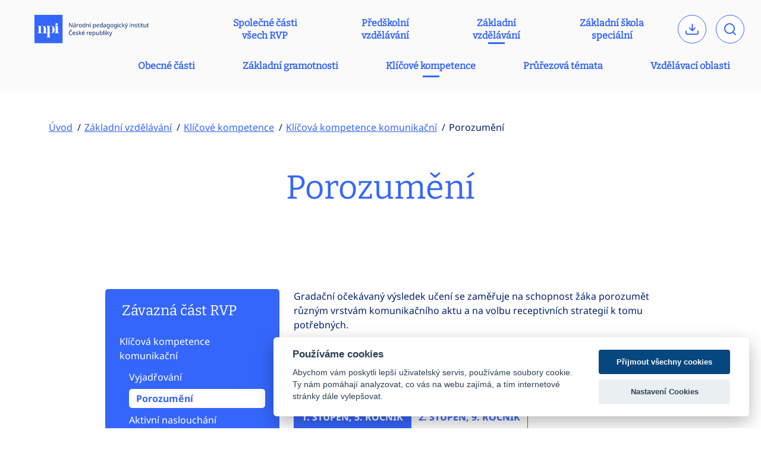

--- FILE ---
content_type: text/html; charset=UTF-8
request_url: https://prohlednout.rvp.cz/zakladni-vzdelavani/klicove-kompetence/kkk/por
body_size: 29940
content:
<!DOCTYPE html>
<html lang="cs">

<head>
    <meta charset="utf-8">
    <meta name="viewport" content="width=device-width, initial-scale=1">
    <meta name="description" content="Gradační očekávaný výsledek učení se zaměřuje na schopnost žáka porozumět různým vrstvám komunikačního aktu a na volbu receptivních...">

    <link rel="icon" href="/favicon.ico" type="image/x-icon" sizes="16x16"/>
    <link rel="icon" href="/icon.png" type="image/png" sizes="512x512"/>
    <meta name="theme-color" content="#ffffff">

    <title>Porozumění - Revize RVP</title>
    
    <link rel="preload" as="style" href="https://prohlednout.rvp.cz/build/assets/app-b1944615.css" /><link rel="stylesheet" href="https://prohlednout.rvp.cz/build/assets/app-b1944615.css" />    <link rel="stylesheet" href="https://prohlednout.rvp.cz/build/assets/print-2980bf98.css" media="print">

        <script>
        var dataLayer = dataLayer || [];
        function gtag() {
            dataLayer.push(arguments);
        } // Google Tag Manager
        gtag('consent', 'default', {
            'ad_storage': 'denied',
            'analytics_storage': 'denied'
        });
    </script>

    <!-- Google Tag Manager -->
    <script>
        (function(w, d, s, l, i) {
            w[l] = w[l] || [];
            w[l].push({
                'gtm.start': new Date().getTime(),
                event: 'gtm.js'
            });
            var f = d.getElementsByTagName(s)[0],
                j = d.createElement(s),
                dl = l != 'dataLayer' ? '&l=' + l : '';
            j.async = true;
            j.src =
                'https://www.googletagmanager.com/gtm.js?id=' + i + dl;
            f.parentNode.insertBefore(j, f);
        })(window, document, 'script', 'dataLayer', 'GTM-NBHBDN5');
    </script>
    <!-- End Google Tag Manager -->
    </head>

<body id="top">
        <!-- Google Tag Manager (noscript) -->
    <noscript><iframe src="https://www.googletagmanager.com/ns.html?id=GTM-NBHBDN5" height="0" width="0" style="display:none;visibility:hidden"></iframe></noscript>
    <!-- End Google Tag Manager (noscript) -->
    
    <div class="modal"
     id="feedback"
     data-twe-modal-init
     tabindex="-1"
     aria-labelledby="labelModal"
     aria-hidden="true">
    <div class="modal-dialog" data-twe-modal-dialog-ref>
        <form class="modal-content" action="/api/comment" method="post" data-app-ajaxform>
            <input type="hidden" name="_token" value="RyrNKmxPnfW9UQwhJk508cbpGa4gAb4M6od7tFom" />
            <div class="modal-header">
                <h5
                    class="modal-title"
                    id="labelModal">Zadejte zpětnou vazbu</h5>
                <button class="modal-close"
                        type="button"
                        data-twe-modal-dismiss
                        aria-label="Zavřít">

                    <svg width="24" height="24" viewBox="0 0 24 24" fill="currentColor" xmlns="http://www.w3.org/2000/svg">
                        <path d="M18.3646 5.63567C18.7551 6.02619 18.7551 6.65936 18.3646 7.04988L13.4148 11.9996L18.3646 16.9494C18.7551 17.3399 18.7551 17.9731 18.3646 18.3636C17.974 18.7541 17.3409 18.7541 16.9504 18.3636L12.0006 13.4138L7.05086 18.3636C6.66033 18.7541 6.02717 18.7541 5.63664 18.3636C5.24612 17.9731 5.24612 17.3399 5.63664 16.9494L10.5864 11.9996L5.63664 7.04989C5.24612 6.65937 5.24612 6.0262 5.63664 5.63568C6.02717 5.24515 6.66033 5.24515 7.05086 5.63568L12.0006 10.5854L16.9504 5.63567C17.3409 5.24514 17.974 5.24514 18.3646 5.63567Z"/>
                    </svg>

                </button>
            </div>

            <div class="modal-body" data-twe-modal-body-ref>
                <div class="row-flex">
                    <div class="col lg:w-1/3">
                        <div class="form-group h-full flex justify-between">
                            <label for="fullname" class="form-label">Jméno a příjmení<br>(nepovinný údaj)</label>
                            <input id="fullname" class="form-input" name="fullname" type="text"
                                   placeholder="Napište svoje jméno">
                        </div>
                    </div>
                    <div class="col lg:w-1/3">
                        <div class="form-group h-full flex justify-between">
                            <label for="email" class="form-label">E-mail<br>(nepovinný údaj)</label>
                            <input id="email" class="form-input" name="email" type="email"
                                   placeholder="Napište svůj email">
                        </div>
                    </div>
                    <div class="col lg:w-1/3">
                        <div class="form-group h-full flex justify-between">
                            <label for="usertype" class="form-label">Typ uživatele<br>(nepovinný údaj)</label>
                            <select id="usertype" class="form-input" name="usertype">
                                <option value="0">Vyberte typ</option>
                                                                    <option value="1">Vedení školy</option>
                                                                    <option value="2">Učitel</option>
                                                                    <option value="3">Akademický pracovník</option>
                                                                    <option value="4">Rodič</option>
                                                            </select>
                        </div>
                    </div>
                    <div class="col">
                        <div class="form-group">
                            <label for="text" class="form-label">Vaše zpětná vazba (povinný údaj)</label>
                            <textarea id="text" class="form-input" name="text"
                                      placeholder="Napište zprávu..."></textarea>
                        </div>
                    </div>
                </div>


                <div class="row-flex">
                    <div class="col">
                        <div>Zadaná zpětná vazba bude uložena v informačním systému pro tvorbu RVP. Pokud vyplníte nepovinné údaje, usnadníte interpretaci zpětné vazby. Údaje mohou být použity pro statistické účely. Pokud uvedete e-mailovou adresu, může být použita tvůrci RVP pouze pro případnou odpověď na informace zaslané ve zpětné vazbě.</div>
                    </div>
                </div>
            </div>

            <div
                class="modal-footer">
                <button
                    type="submit"
                    class="btn-primary">
                    Odeslat
                </button>
            </div>
        </form>
    </div>
</div>




<nav class="navbar" data-twe-navbar-ref>
    <div class="container-nav">
        <div class="row-flex">
            <div class="col-brand">
                <a href="/" class="brand">
                    <svg width="236" height="48" viewBox="0 0 438 109" fill="none" xmlns="http://www.w3.org/2000/svg">
                        <g clip-path="url(#clip0_3_40)">
                            <path d="M0 108.301H108.3V0H0V108.301Z" fill="#3566FC"/>
                            <path d="M82.38 39.0497C81.5159 38.1856 81.1049 37.1833 81.1049 35.9555C81.1049 34.7736 81.5159 33.7269 82.38 32.8629C83.2441 31.998 84.2464 31.5878 85.4283 31.5878C86.6125 31.5878 87.6577 31.998 88.4767 32.8629C89.343 33.7269 89.751 34.7255 89.751 35.9555C89.751 37.1397 89.343 38.1849 88.4767 39.0497C87.6126 39.9153 86.6132 40.324 85.4283 40.324C84.2464 40.324 83.2441 39.9153 82.38 39.0497ZM77.2834 42.2798H88.4316C89.9336 42.2798 90.6631 43.7826 90.6631 46.7408V65.7137C90.6631 68.3082 92.4364 69.581 95.4396 69.581V70.1265H77.2834V69.581C80.2416 69.581 81.7436 68.3082 81.7436 65.7137V46.7408C81.7436 44.1463 80.2416 42.8712 77.2834 42.8712V42.2798ZM56.6274 42.2798C57.4915 42.2798 58.0828 42.8261 58.4457 43.8728C58.4931 43.9178 58.5381 43.9652 58.584 43.9652C60.4955 42.6428 62.3611 42.0071 64.1344 42.0071C68.3669 42.0071 71.733 43.2814 74.2802 45.7835C76.8304 48.3307 78.1024 51.79 78.1024 56.2479C78.1024 60.708 76.8303 64.1651 74.3275 66.7145C71.8262 69.2166 68.412 70.4917 64.1817 70.4917C62.4062 70.4917 60.5849 69.8981 58.8116 68.7154V82.7316C58.8116 85.2337 60.222 85.6875 63.087 85.6875V86.2337H45.9353V85.6875C48.8003 85.6875 50.2107 85.1871 50.2107 82.685V46.6032C50.2107 44.1004 48.8003 42.8261 45.9353 42.8261V42.2798H56.6274ZM69.5037 56.2486C69.5037 50.152 69.276 46.6033 68.8673 45.6009C68.0017 43.5549 66.4554 42.5526 64.1336 42.5526C62.2672 42.5526 60.4496 43.2363 58.6734 44.5565C58.7177 45.1478 58.7658 45.7835 58.7658 46.4199C58.8109 53.6106 58.7658 60.799 58.7658 67.9874C60.4947 69.2624 62.3153 69.9439 64.1336 69.9439C66.4554 69.9439 68.0483 68.9446 68.8673 66.8956C69.276 65.713 69.5037 62.2085 69.5037 56.2479V56.2486ZM25.5949 49.1504V65.7137C25.5949 68.3082 27.0052 69.581 29.8732 69.581V70.1265H13.5383V69.5352C15.8571 69.3075 16.9969 68.0347 16.9969 65.7137V46.7408C16.9969 44.7368 16.1306 43.5549 14.4475 43.0538V42.2798H23.4114C24.2755 42.2798 24.8668 42.8261 25.2327 43.9186C25.2778 43.9659 25.3229 44.0088 25.3687 44.0088C27.2795 42.6908 29.1451 42.0078 30.9214 42.0078C40.2039 42.0078 44.8443 45.4213 44.8443 52.2919V65.7595C44.8443 68.0813 46.027 69.4007 48.348 69.581V70.1724H31.9658V69.6261C34.833 69.6261 36.2441 68.3533 36.2441 65.7595V52.8374C36.2441 46.0119 34.4701 42.5984 30.8733 42.5984C29.0099 42.5984 27.1893 43.2814 25.4131 44.6467C25.4604 45.2831 25.5062 45.9195 25.5062 46.6032C25.5964 47.4222 25.5964 48.2856 25.5964 49.1504H25.5949Z" fill="white"/>
                            <path d="M145.876 47.2855H143.507L134.888 33.9058H134.797C134.827 34.4325 134.865 35.0862 134.91 35.8691C134.955 36.6513 134.978 37.456 134.978 38.2833V47.2855H133.105V31.176H135.452L144.048 44.5099H144.138C144.123 44.2695 144.105 43.9081 144.082 43.4272C144.06 42.9456 144.037 42.4196 144.015 41.8478C143.992 41.276 143.981 40.75 143.981 40.2684V31.1753H145.876V47.2847V47.2855ZM154.562 34.9893C156.036 34.9893 157.127 35.3123 157.834 35.9593C158.541 36.6062 158.894 37.6363 158.894 39.0504V47.2855H157.45L157.066 45.5709H156.976C156.449 46.2328 155.896 46.722 155.317 47.0375C154.738 47.3539 153.937 47.5117 152.915 47.5117C151.816 47.5117 150.906 47.2224 150.184 46.6431C149.462 46.0638 149.101 45.1576 149.101 43.9238C149.101 42.7209 149.575 41.7914 150.523 41.1377C151.47 40.4833 152.93 40.1256 154.9 40.0655L156.952 39.9979V39.2758C156.952 38.2675 156.735 37.5687 156.298 37.1773C155.862 36.7858 155.245 36.5904 154.448 36.5904C153.816 36.5904 153.215 36.6844 152.643 36.8722C152.071 37.0608 151.538 37.2749 151.041 37.5154L150.432 36.0261C150.959 35.7406 151.583 35.4957 152.304 35.2928C153.026 35.0892 153.779 34.9885 154.56 34.9885L154.562 34.9893ZM155.149 41.4421C153.645 41.5022 152.603 41.7426 152.024 42.1641C151.445 42.5849 151.156 43.1792 151.156 43.9464C151.156 44.6234 151.363 45.1193 151.776 45.4356C152.189 45.7519 152.72 45.9097 153.367 45.9097C154.389 45.9097 155.239 45.6272 155.916 45.0637C156.593 44.5001 156.932 43.6308 156.932 42.4579V41.3752L155.15 41.4428L155.149 41.4421ZM157.744 30.2285C157.563 30.499 157.285 30.8484 156.909 31.2775C156.533 31.7057 156.13 32.1348 155.701 32.5631C155.273 32.9921 154.878 33.3415 154.517 33.612H153.209V33.3415C153.434 33.056 153.679 32.7171 153.942 32.3264C154.205 31.9349 154.465 31.5329 154.721 31.1189C154.977 30.7049 155.187 30.333 155.353 30.0024H157.744V30.2278L157.744 30.2285ZM168.28 34.9667C168.506 34.9667 168.75 34.978 169.013 35.0005C169.277 35.0231 169.506 35.0569 169.702 35.102L169.454 36.9301C169.258 36.885 169.044 36.8474 168.811 36.8173C168.578 36.7873 168.355 36.7723 168.145 36.7723C167.528 36.7723 166.949 36.9413 166.408 37.2802C165.867 37.6183 165.434 38.0924 165.111 38.7018C164.787 39.3104 164.625 40.022 164.625 40.8342V47.287H162.64V35.1936H164.265L164.49 37.4049H164.58C164.972 36.743 165.475 36.1719 166.092 35.6903C166.708 35.2094 167.439 34.9682 168.28 34.9682V34.9667ZM182.021 41.2166C182.021 43.2168 181.513 44.7661 180.497 45.8646C179.482 46.9624 178.11 47.5117 176.38 47.5117C175.312 47.5117 174.361 47.2675 173.526 46.7783C172.691 46.2892 172.033 45.5746 171.552 44.6346C171.071 43.6947 170.83 42.5548 170.83 41.2166C170.83 39.2165 171.334 37.6747 172.342 36.5912C173.35 35.5085 174.719 34.9667 176.448 34.9667C177.546 34.9667 178.512 35.2109 179.348 35.7001C180.183 36.1892 180.836 36.8962 181.31 37.8212C181.785 38.7461 182.021 39.8777 182.021 41.2166H182.021ZM172.883 41.2166C172.883 42.6458 173.165 43.7773 173.729 44.6121C174.293 45.4469 175.192 45.8639 176.426 45.8639C177.644 45.8639 178.539 45.4469 179.11 44.6121C179.682 43.7773 179.968 42.6458 179.968 41.2166C179.968 39.7875 179.682 38.6672 179.11 37.855C178.539 37.0428 177.636 36.6363 176.402 36.6363C175.169 36.6363 174.275 37.0428 173.718 37.855C173.162 38.6672 172.883 39.7875 172.883 41.2166ZM189.443 47.5117C187.94 47.5117 186.736 46.9887 185.834 45.9435C184.931 44.8984 184.48 43.3378 184.48 41.2617C184.48 39.1857 184.935 37.6176 185.845 36.5574C186.755 35.4972 187.962 34.9667 189.466 34.9667C190.398 34.9667 191.162 35.1395 191.756 35.4859C192.35 35.8315 192.836 36.2531 193.211 36.7497H193.347C193.332 36.5544 193.305 36.2651 193.268 35.8811C193.23 35.4972 193.211 35.1929 193.211 34.9675V30.1391H195.197V47.2862H193.595L193.302 45.6618H193.211C192.85 46.1735 192.369 46.6093 191.767 46.9699C191.165 47.3306 190.392 47.5117 189.443 47.5117ZM189.76 45.8646C191.039 45.8646 191.937 45.5153 192.456 44.8157C192.976 44.1162 193.235 43.0598 193.235 41.6457V41.285C193.235 39.7808 192.987 38.6267 192.49 37.8219C191.994 37.0172 191.076 36.6145 189.738 36.6145C188.67 36.6145 187.869 37.039 187.335 37.8896C186.801 38.7394 186.534 39.8784 186.534 41.3076C186.534 42.7517 186.801 43.872 187.335 44.6692C187.869 45.4664 188.678 45.8654 189.76 45.8654L189.76 45.8646ZM204.854 34.9675C206.298 34.9675 207.388 35.3169 208.126 36.0164C208.863 36.7159 209.231 37.8475 209.231 39.4118V47.2862H207.267V39.5471C207.267 37.607 206.365 36.6363 204.56 36.6363C203.221 36.6363 202.296 37.012 201.785 37.7641C201.273 38.5162 201.018 39.5997 201.018 41.013V47.2855H199.032V35.1921H200.634L200.927 36.8391H201.04C201.432 36.2072 201.973 35.7376 202.665 35.4288C203.357 35.1207 204.086 34.966 204.853 34.966L204.854 34.9675ZM214.962 47.2862H212.976V35.1929H214.962V47.2862ZM217.308 30.2293C217.128 30.4998 216.849 30.8492 216.473 31.2782C216.098 31.7065 215.695 32.1355 215.266 32.5638C214.838 32.9929 214.442 33.3422 214.082 33.6127H212.774V33.3422C212.999 33.0567 213.244 32.7178 213.507 32.3271C213.77 31.9357 214.03 31.5337 214.285 31.1197C214.541 30.7057 214.751 30.3337 214.917 30.0031H217.309V30.2285L217.308 30.2293ZM230.417 34.9675C231.907 34.9675 233.106 35.4867 234.016 36.5243C234.926 37.562 235.381 39.1263 235.381 41.2174C235.381 43.2777 234.926 44.842 234.016 45.9105C233.106 46.9782 231.899 47.5124 230.395 47.5124C229.462 47.5124 228.691 47.3358 228.082 46.9819C227.473 46.6288 226.996 46.2185 226.649 45.7527H226.514C226.544 46.0082 226.574 46.332 226.604 46.7227C226.634 47.1134 226.649 47.4523 226.649 47.7378V52.7014H224.664V35.1929H226.288L226.56 36.8399H226.65C227.011 36.3132 227.485 35.8699 228.071 35.5085C228.658 35.1478 229.441 34.9667 230.418 34.9667L230.417 34.9675ZM230.057 36.637C228.823 36.637 227.954 36.9834 227.451 37.6754C226.947 38.3674 226.68 39.4201 226.65 40.8342V41.2181C226.65 42.7074 226.894 43.854 227.383 44.6587C227.872 45.4634 228.779 45.8661 230.102 45.8661C230.839 45.8661 231.444 45.6633 231.918 45.2568C232.392 44.851 232.745 44.298 232.978 43.5985C233.211 42.899 233.327 42.098 233.327 41.1956C233.327 39.8116 233.061 38.7063 232.526 37.879C231.992 37.0518 231.169 36.6378 230.056 36.6378L230.057 36.637ZM243.21 34.9675C244.248 34.9675 245.139 35.1929 245.884 35.6445C246.628 36.096 247.199 36.7309 247.598 37.5507C247.997 38.3704 248.196 39.3292 248.196 40.4269V41.6231H239.916C239.946 42.9921 240.296 44.0335 240.965 44.7481C241.635 45.4627 242.571 45.8203 243.774 45.8203C244.542 45.8203 245.222 45.7489 245.816 45.6062C246.41 45.4634 247.023 45.256 247.655 44.9855V46.7227C247.038 46.9932 246.429 47.1923 245.827 47.3208C245.225 47.4485 244.512 47.5124 243.684 47.5124C242.54 47.5124 241.529 47.2795 240.649 46.8129C239.769 46.347 239.084 45.6513 238.595 44.7263C238.107 43.8014 237.862 42.6691 237.862 41.3301C237.862 40.0062 238.084 38.8709 238.528 37.9234C238.972 36.9759 239.596 36.2463 240.4 35.7354C241.205 35.2237 242.141 34.9682 243.209 34.9682L243.21 34.9675ZM243.188 36.5919C242.239 36.5919 241.491 36.8962 240.943 37.5056C240.393 38.115 240.066 38.961 239.961 40.0437H246.121C246.106 39.0204 245.865 38.1901 245.399 37.5507C244.932 36.9113 244.195 36.5919 243.188 36.5919ZM255.552 47.5124C254.048 47.5124 252.844 46.9895 251.942 45.9443C251.04 44.8991 250.588 43.3385 250.588 41.2625C250.588 39.1864 251.043 37.6183 251.953 36.5581C252.863 35.4979 254.07 34.9675 255.574 34.9675C256.507 34.9675 257.27 35.1403 257.864 35.4867C258.459 35.8323 258.944 36.2538 259.32 36.7505H259.455C259.44 36.5551 259.414 36.2658 259.376 35.8819C259.338 35.4979 259.32 35.1936 259.32 34.9682V30.1399H261.305V47.287H259.703L259.41 45.6625H259.32C258.958 46.1742 258.477 46.61 257.876 46.9707C257.274 47.3313 256.5 47.5124 255.552 47.5124ZM255.868 45.8654C257.147 45.8654 258.045 45.516 258.565 44.8165C259.084 44.117 259.343 43.0605 259.343 41.6464V41.2858C259.343 39.7815 259.095 38.6274 258.598 37.8227C258.102 37.018 257.184 36.6152 255.846 36.6152C254.778 36.6152 253.977 37.0398 253.443 37.8903C252.909 38.7401 252.642 39.8792 252.642 41.3083C252.642 42.7525 252.909 43.8728 253.443 44.67C253.977 45.4672 254.786 45.8661 255.869 45.8661L255.868 45.8654ZM269.721 34.9908C271.195 34.9908 272.285 35.3138 272.992 35.9608C273.699 36.6077 274.053 37.6378 274.053 39.0519V47.287H272.608L272.225 45.5724H272.134C271.608 46.2343 271.055 46.7235 270.476 47.039C269.897 47.3554 269.096 47.5132 268.073 47.5132C266.975 47.5132 266.065 47.2239 265.343 46.6446C264.621 46.0653 264.26 45.1591 264.26 43.9253C264.26 42.7224 264.734 41.7929 265.682 41.1393C266.629 40.4848 268.088 40.1272 270.058 40.067L272.111 39.9994V39.2773C272.111 38.269 271.893 37.5702 271.457 37.1788C271.021 36.7873 270.404 36.5919 269.607 36.5919C268.975 36.5919 268.374 36.6859 267.802 36.8737C267.23 37.0623 266.697 37.2764 266.2 37.5169L265.591 36.0277C266.117 35.7421 266.742 35.4972 267.463 35.2943C268.185 35.0907 268.937 34.99 269.719 34.99L269.721 34.9908ZM270.308 41.4436C268.803 41.5037 267.762 41.7441 267.183 42.1656C266.603 42.5864 266.314 43.1807 266.314 43.9479C266.314 44.6249 266.522 45.1208 266.935 45.4371C267.348 45.7534 267.879 45.9112 268.525 45.9112C269.548 45.9112 270.398 45.6287 271.075 45.0652C271.752 44.5017 272.091 43.6323 272.091 42.4594V41.3767L270.309 41.4443L270.308 41.4436ZM282.085 34.9682C282.882 34.9682 283.6 35.1185 284.24 35.4198C284.879 35.7203 285.424 36.1794 285.875 36.7956H285.988L286.259 35.1936H287.838V47.4899C287.838 49.2195 287.398 50.5209 286.518 51.3933C285.638 52.2656 284.273 52.7014 282.423 52.7014C280.648 52.7014 279.197 52.4452 278.069 51.9342V50.1069C279.257 50.7388 280.746 51.0544 282.536 51.0544C283.573 51.0544 284.389 50.7501 284.984 50.1407C285.578 49.5314 285.875 48.7003 285.875 47.6477V47.1743C285.875 46.994 285.882 46.734 285.897 46.3959C285.912 46.0577 285.927 45.8203 285.942 45.6851H285.852C285.04 46.903 283.791 47.5124 282.107 47.5124C280.542 47.5124 279.32 46.9632 278.44 45.8654C277.56 44.7676 277.12 43.2333 277.12 41.2625C277.12 39.3375 277.56 37.8069 278.44 36.6708C279.32 35.5347 280.535 34.9675 282.084 34.9675L282.085 34.9682ZM282.356 36.6378C281.348 36.6378 280.566 37.0405 280.009 37.8452C279.453 38.6499 279.175 39.7973 279.175 41.2858C279.175 42.775 279.449 43.9141 279.998 44.7038C280.547 45.4935 281.348 45.8879 282.401 45.8879C283.62 45.8879 284.507 45.5603 285.063 44.9066C285.62 44.2522 285.898 43.1958 285.898 41.7366V41.2625C285.898 39.6079 285.613 38.423 285.041 37.7092C284.469 36.9947 283.574 36.637 282.356 36.637V36.6378ZM302.188 41.2181C302.188 43.2183 301.68 44.7676 300.665 45.8661C299.65 46.9639 298.277 47.5132 296.547 47.5132C295.48 47.5132 294.528 47.269 293.694 46.7798C292.859 46.2907 292.201 45.5761 291.72 44.6361C291.238 43.6962 290.998 42.5563 290.998 41.2181C290.998 39.218 291.502 37.6762 292.509 36.5927C293.517 35.51 294.886 34.9682 296.616 34.9682C297.713 34.9682 298.68 35.2124 299.515 35.7016C300.35 36.1907 301.004 36.8977 301.478 37.8227C301.952 38.7476 302.189 39.8792 302.189 41.2181H302.188ZM293.05 41.2181C293.05 42.6473 293.332 43.7788 293.896 44.6136C294.461 45.4484 295.359 45.8654 296.593 45.8654C297.811 45.8654 298.706 45.4484 299.278 44.6136C299.85 43.7788 300.135 42.6473 300.135 41.2181C300.135 39.789 299.85 38.6687 299.278 37.8565C298.706 37.0443 297.804 36.6378 296.57 36.6378C295.337 36.6378 294.442 37.0443 293.885 37.8565C293.329 38.6687 293.05 39.789 293.05 41.2181ZM309.611 34.9682C310.408 34.9682 311.126 35.1185 311.766 35.4198C312.405 35.7203 312.95 36.1794 313.401 36.7956H313.514L313.785 35.1936H315.364V47.4899C315.364 49.2195 314.924 50.5209 314.044 51.3933C313.164 52.2656 311.799 52.7014 309.949 52.7014C308.174 52.7014 306.722 52.4452 305.595 51.9342V50.1069C306.782 50.7388 308.272 51.0544 310.061 51.0544C311.099 51.0544 311.915 50.7501 312.509 50.1407C313.104 49.5314 313.401 48.7003 313.401 47.6477V47.1743C313.401 46.994 313.408 46.734 313.423 46.3959C313.438 46.0577 313.453 45.8203 313.468 45.6851H313.378C312.566 46.903 311.317 47.5124 309.632 47.5124C308.068 47.5124 306.846 46.9632 305.966 45.8654C305.086 44.7676 304.646 43.2333 304.646 41.2625C304.646 39.3375 305.086 37.8069 305.966 36.6708C306.846 35.5347 308.061 34.9675 309.61 34.9675L309.611 34.9682ZM309.882 36.6378C308.874 36.6378 308.092 37.0405 307.535 37.8452C306.979 38.6499 306.701 39.7973 306.701 41.2858C306.701 42.775 306.975 43.9141 307.524 44.7038C308.073 45.4935 308.874 45.8879 309.927 45.8879C311.146 45.8879 312.033 45.5603 312.589 44.9066C313.146 44.2522 313.424 43.1958 313.424 41.7366V41.2625C313.424 39.6079 313.138 38.423 312.567 37.7092C311.995 36.9947 311.1 36.637 309.882 36.637V36.6378ZM320.215 30.6591C320.515 30.6591 320.783 30.7605 321.016 30.9634C321.249 31.1663 321.365 31.4863 321.365 31.9221C321.365 32.3429 321.249 32.6592 321.016 32.8696C320.783 33.08 320.515 33.186 320.215 33.186C319.884 33.186 319.606 33.0808 319.38 32.8696C319.155 32.6592 319.041 32.3429 319.041 31.9221C319.041 31.4863 319.154 31.1663 319.38 30.9634C319.605 30.7605 319.884 30.6591 320.215 30.6591ZM321.185 35.1944V47.2877H319.2V35.1944H321.185ZM329.871 47.5132C328.803 47.5132 327.852 47.2953 327.017 46.8587C326.182 46.4229 325.528 45.7459 325.054 44.8277C324.58 43.9103 324.344 42.7367 324.344 41.3083C324.344 39.8191 324.592 38.6079 325.088 37.6762C325.585 36.7437 326.257 36.0592 327.108 35.6227C327.958 35.1869 328.924 34.9682 330.007 34.9682C330.624 34.9682 331.219 35.0321 331.79 35.1598C332.362 35.2883 332.827 35.4423 333.189 35.6227L332.579 37.2697C332.219 37.1344 331.797 37.0067 331.316 36.8857C330.835 36.7655 330.383 36.7054 329.962 36.7054C327.586 36.7054 326.398 38.2322 326.398 41.2858C326.398 42.7449 326.687 43.8615 327.266 44.6361C327.846 45.4108 328.707 45.7978 329.85 45.7978C330.512 45.7978 331.094 45.7302 331.598 45.5949C332.102 45.4597 332.564 45.2944 332.986 45.0982V46.8587C332.579 47.0691 332.132 47.2306 331.643 47.3434C331.155 47.4561 330.563 47.5124 329.872 47.5124L329.871 47.5132ZM337.813 39.097C337.813 39.3375 337.802 39.6538 337.78 40.0453C337.757 40.436 337.738 40.7748 337.723 41.0604H337.813C337.904 40.9401 338.039 40.7673 338.219 40.5412C338.4 40.3157 338.584 40.0858 338.772 39.8529C338.96 39.62 339.122 39.4284 339.257 39.2773L343.115 35.1936H345.439L340.543 40.3601L345.777 47.287H343.386L339.189 41.6464L337.813 42.8426V47.287H335.85V30.1399H337.813V39.097ZM346.003 35.1936H348.124L350.741 42.0747C350.966 42.6766 351.169 43.2514 351.35 43.8006C351.531 44.3499 351.666 44.8728 351.756 45.3687H351.846C351.936 44.9931 352.079 44.5002 352.274 43.8908C352.471 43.2814 352.673 42.6683 352.884 42.0522L355.343 35.1929H357.487L352.274 48.9558C351.854 50.0986 351.308 51.0086 350.639 51.6855C349.969 52.3625 349.048 52.7007 347.874 52.7007C347.514 52.7007 347.198 52.6819 346.927 52.6443C346.656 52.6067 346.423 52.5654 346.227 52.5203V50.9409C346.393 50.971 346.592 51.001 346.825 51.0311C347.058 51.0611 347.303 51.0762 347.559 51.0762C348.251 51.0762 348.811 50.8808 349.24 50.4894C349.668 50.0979 350.003 49.5794 350.244 48.9325L350.876 47.3306L346.003 35.1921L346.003 35.1936ZM355.073 30.23C354.893 30.5005 354.615 30.8499 354.239 31.279C353.863 31.7073 353.46 32.1363 353.031 32.5646C352.603 32.9936 352.208 33.343 351.847 33.6135H350.539V33.343C350.764 33.0575 351.008 32.7186 351.272 32.3279C351.535 31.9364 351.795 31.5344 352.051 31.1204C352.307 30.7064 352.517 30.3345 352.682 30.0039H355.074V30.2293L355.073 30.23ZM366.287 30.6583C366.587 30.6583 366.855 30.7598 367.088 30.9626C367.321 31.1655 367.437 31.4856 367.437 31.9214C367.437 32.3422 367.321 32.6585 367.088 32.8689C366.855 33.0793 366.587 33.1852 366.287 33.1852C365.956 33.1852 365.678 33.08 365.452 32.8689C365.227 32.6585 365.113 32.3422 365.113 31.9214C365.113 31.4856 365.226 31.1655 365.452 30.9626C365.677 30.7598 365.956 30.6583 366.287 30.6583ZM367.257 35.1936V47.287H365.272V35.1936H367.257ZM376.914 34.9682C378.358 34.9682 379.449 35.3176 380.186 36.0171C380.923 36.7167 381.291 37.8482 381.291 39.4126V47.287H379.328V39.5478C379.328 37.6078 378.425 36.637 376.62 36.637C375.282 36.637 374.357 37.0127 373.845 37.7648C373.333 38.517 373.078 39.6004 373.078 41.0138V47.2862H371.093V35.1929H372.695L372.988 36.8399H373.1C373.492 36.208 374.033 35.7384 374.725 35.4296C375.417 35.1215 376.146 34.9667 376.913 34.9667L376.914 34.9682ZM392.911 43.9479C392.911 45.1208 392.475 46.0082 391.603 46.61C390.73 47.2119 389.557 47.5124 388.083 47.5124C387.24 47.5124 386.515 47.4448 385.905 47.3095C385.297 47.1743 384.759 46.9857 384.292 46.7453V44.9405C384.774 45.1809 385.356 45.4025 386.04 45.6062C386.724 45.809 387.421 45.9105 388.128 45.9105C389.135 45.9105 389.865 45.7489 390.316 45.4251C390.767 45.1012 390.993 44.6692 390.993 44.1282C390.993 43.8277 390.91 43.5564 390.745 43.316C390.579 43.0755 390.282 42.8344 389.854 42.5939C389.425 42.3535 388.812 42.0822 388.015 41.7817C387.233 41.4811 386.563 41.1798 386.007 40.8793C385.451 40.5787 385.022 40.2173 384.72 39.7965C384.42 39.3758 384.269 38.834 384.269 38.1721C384.269 37.1495 384.686 36.3598 385.521 35.803C386.356 35.2462 387.45 34.9682 388.804 34.9682C389.541 34.9682 390.229 35.0396 390.869 35.1824C391.508 35.3251 392.106 35.5242 392.662 35.7805L391.986 37.3598C391.474 37.1495 390.941 36.9684 390.384 36.8181C389.828 36.6678 389.256 36.5927 388.669 36.5927C387.857 36.5927 387.237 36.7242 386.808 36.9879C386.38 37.2509 386.165 37.6078 386.165 38.0594C386.165 38.3907 386.263 38.6725 386.458 38.9054C386.654 39.1383 386.981 39.3645 387.44 39.5824C387.899 39.8003 388.511 40.0595 389.278 40.3608C390.045 40.6463 390.7 40.9401 391.241 41.2407C391.782 41.5412 392.196 41.9064 392.482 42.3354C392.767 42.7637 392.91 43.3017 392.91 43.9486L392.911 43.9479ZM399.883 45.8879C400.184 45.8879 400.492 45.8616 400.808 45.809C401.124 45.7564 401.38 45.7001 401.575 45.64V47.1517C401.365 47.2569 401.063 47.3433 400.673 47.411C400.281 47.4786 399.906 47.5124 399.545 47.5124C398.913 47.5124 398.331 47.4035 397.796 47.1848C397.262 46.9669 396.83 46.5867 396.499 46.0457C396.168 45.504 396.003 44.7443 396.003 43.7668V36.7272H394.288V35.7797L396.025 34.99L396.815 32.4173H397.988V35.1929H401.485V36.7272H397.988V43.7217C397.988 44.4588 398.165 45.0043 398.518 45.3575C398.872 45.7106 399.327 45.8879 399.884 45.8879H399.883ZM405.004 30.6583C405.305 30.6583 405.572 30.7598 405.805 30.9626C406.038 31.1655 406.155 31.4856 406.155 31.9214C406.155 32.3422 406.038 32.6585 405.805 32.8689C405.572 33.0793 405.305 33.1852 405.004 33.1852C404.674 33.1852 404.396 33.08 404.17 32.8689C403.944 32.6585 403.831 32.3422 403.831 31.9214C403.831 31.4856 403.943 31.1655 404.17 30.9626C404.395 30.7598 404.674 30.6583 405.004 30.6583ZM405.974 35.1936V47.287H403.989V35.1936H405.974ZM413.849 45.8879C414.149 45.8879 414.458 45.8616 414.774 45.809C415.09 45.7564 415.346 45.7001 415.541 45.64V47.1517C415.331 47.2569 415.029 47.3433 414.638 47.411C414.247 47.4786 413.871 47.5124 413.511 47.5124C412.879 47.5124 412.296 47.4035 411.762 47.1848C411.228 46.9669 410.796 46.5867 410.465 46.0457C410.134 45.504 409.969 44.7443 409.969 43.7668V36.7272H408.254V35.7797L409.991 34.99L410.781 32.4173H411.954V35.1929H415.451V36.7272H411.954V43.7217C411.954 44.4588 412.13 45.0043 412.484 45.3575C412.837 45.7106 413.293 45.8879 413.85 45.8879H413.849ZM428.063 35.1936V47.287H426.438L426.145 45.6851H426.055C425.663 46.317 425.122 46.7791 424.43 47.0729C423.738 47.3659 423.001 47.5132 422.219 47.5132C420.76 47.5132 419.662 47.1638 418.925 46.4642C418.188 45.7647 417.82 44.6482 417.82 43.1139V35.1944H419.828V42.9786C419.828 44.9036 420.723 45.8669 422.513 45.8669C423.852 45.8669 424.781 45.4912 425.299 44.7391C425.818 43.987 426.077 42.9042 426.077 41.4901V35.1951H428.063V35.1936ZM435.937 45.8879C436.237 45.8879 436.546 45.8616 436.862 45.809C437.178 45.7564 437.434 45.7001 437.629 45.64V47.1517C437.419 47.2569 437.117 47.3433 436.727 47.411C436.335 47.4786 435.96 47.5124 435.599 47.5124C434.967 47.5124 434.385 47.4035 433.85 47.1848C433.316 46.9669 432.884 46.5867 432.553 46.0457C432.222 45.504 432.057 44.7443 432.057 43.7668V36.7272H430.342V35.7797L432.079 34.99L432.869 32.4173H434.042V35.1929H437.539V36.7272H434.042V43.7217C434.042 44.4588 434.219 45.0043 434.572 45.3575C434.926 45.7106 435.381 45.8879 435.938 45.8879H435.937ZM140.01 62.2115C138.281 62.2115 136.919 62.7909 135.927 63.9487C134.934 65.1066 134.437 66.6935 134.437 68.7094C134.437 70.7096 134.9 72.2927 135.825 73.4589C136.75 74.6242 138.138 75.2073 139.988 75.2073C140.695 75.2073 141.364 75.1472 141.996 75.027C142.628 74.9068 143.244 74.7565 143.846 74.5754V76.3359C143.244 76.5613 142.624 76.7273 141.985 76.8318C141.346 76.937 140.582 76.9896 139.695 76.9896C138.055 76.9896 136.686 76.6515 135.589 75.9745C134.491 75.2975 133.667 74.335 133.118 73.0862C132.57 71.8374 132.295 70.3707 132.295 68.6861C132.295 67.0617 132.591 65.6288 133.186 64.3883C133.78 63.147 134.656 62.177 135.814 61.4775C136.972 60.7779 138.378 60.4285 140.033 60.4285C141.733 60.4285 143.214 60.7449 144.477 61.376L143.665 63.0907C143.169 62.8652 142.616 62.6624 142.007 62.4813C141.397 62.301 140.732 62.2108 140.01 62.2108L140.01 62.2115ZM138.454 59.0753C138.258 58.7297 137.995 58.357 137.664 57.9588C137.333 57.5605 136.987 57.1653 136.626 56.7746C136.266 56.3839 135.949 56.045 135.679 55.7595V55.4665H137.033C137.423 55.7227 137.83 56.03 138.251 56.3914C138.672 56.7521 139.07 57.1353 139.447 57.5418C139.853 57.1353 140.267 56.7521 140.687 56.3914C141.109 56.03 141.515 55.7219 141.906 55.4665H143.305V55.7595C143.02 56.045 142.692 56.3839 142.324 56.7746C141.956 57.1661 141.602 57.5605 141.264 57.9588C140.925 58.3577 140.666 58.7297 140.485 59.0753H138.454H138.454ZM151.766 64.4454C152.803 64.4454 153.694 64.6708 154.439 65.1224C155.184 65.5739 155.755 66.2089 156.154 67.0286C156.553 67.8484 156.752 68.8071 156.752 69.9049V71.1011H148.472C148.502 72.4701 148.851 73.5115 149.521 74.226C150.19 74.9406 151.126 75.2982 152.33 75.2982C153.097 75.2982 153.778 75.2269 154.371 75.0841C154.966 74.9413 155.579 74.734 156.21 74.4635V76.2006C155.594 76.4711 154.985 76.6702 154.383 76.7987C153.781 76.9265 153.067 76.9903 152.239 76.9903C151.095 76.9903 150.084 76.7574 149.204 76.2908C148.324 75.8249 147.64 75.1292 147.151 74.2042C146.662 73.2793 146.417 72.147 146.417 70.808C146.417 69.4841 146.639 68.3488 147.083 67.4013C147.527 66.4538 148.152 65.7242 148.956 65.2133C149.76 64.7016 150.696 64.4461 151.764 64.4461L151.766 64.4454ZM151.743 66.0699C150.795 66.0699 150.047 66.3742 149.498 66.9835C148.949 67.5929 148.622 68.4389 148.517 69.5217H154.677C154.661 68.4983 154.42 67.668 153.954 67.0286C153.488 66.3892 152.751 66.0699 151.743 66.0699ZM167.695 73.4251C167.695 74.598 167.259 75.4853 166.387 76.0872C165.514 76.689 164.341 76.9896 162.866 76.9896C162.024 76.9896 161.298 76.922 160.689 76.7867C160.08 76.6515 159.542 76.4629 159.076 76.2224V74.4176C159.557 74.6581 160.14 74.8797 160.824 75.0833C161.508 75.2862 162.205 75.3876 162.912 75.3876C163.919 75.3876 164.649 75.2261 165.1 74.9023C165.551 74.5784 165.777 74.1464 165.777 73.6054C165.777 73.3048 165.694 73.0336 165.529 72.7932C165.363 72.5527 165.066 72.3115 164.637 72.0711C164.209 71.8306 163.596 71.5594 162.799 71.2588C162.017 70.9583 161.347 70.657 160.79 70.3564C160.234 70.0559 159.805 69.6945 159.504 69.2737C159.204 68.8529 159.053 68.3112 159.053 67.6492C159.053 66.6266 159.47 65.8369 160.305 65.2802C161.14 64.7234 162.234 64.4454 163.588 64.4454C164.325 64.4454 165.013 64.5168 165.653 64.6595C166.292 64.8023 166.889 65.0014 167.446 65.2576L166.77 66.837C166.258 66.6266 165.725 66.4455 165.168 66.2953C164.612 66.145 164.04 66.0699 163.453 66.0699C162.641 66.0699 162.021 66.2013 161.592 66.4651C161.164 66.7281 160.949 67.085 160.949 67.5365C160.949 67.8679 161.047 68.1497 161.242 68.3826C161.437 68.6155 161.765 68.8417 162.223 69.0596C162.682 69.2775 163.295 69.5367 164.062 69.838C164.829 70.1235 165.484 70.4173 166.025 70.7179C166.566 71.0184 166.98 71.3836 167.266 71.8126C167.551 72.2409 167.694 72.7789 167.694 73.4258L167.695 73.4251ZM172.591 68.5742C172.591 68.8146 172.579 69.131 172.557 69.5224C172.534 69.9131 172.516 70.252 172.501 70.5375H172.591C172.681 70.4173 172.816 70.2445 172.997 70.0183C173.177 69.7929 173.361 69.563 173.55 69.3301C173.737 69.0971 173.899 68.9055 174.034 68.7545L177.892 64.6708H180.216L175.321 69.8372L180.555 76.7642H178.163L173.967 71.1236L172.591 72.3198V76.7642H170.627V59.6171H172.591V68.5742ZM187.346 64.4454C188.384 64.4454 189.275 64.6708 190.02 65.1224C190.764 65.5739 191.335 66.2089 191.734 67.0286C192.133 67.8484 192.332 68.8071 192.332 69.9049V71.1011H184.052C184.082 72.4701 184.432 73.5115 185.101 74.226C185.771 74.9406 186.707 75.2982 187.911 75.2982C188.678 75.2982 189.358 75.2269 189.952 75.0841C190.546 74.9413 191.159 74.734 191.791 74.4635V76.2006C191.175 76.4711 190.565 76.6702 189.963 76.7987C189.361 76.9265 188.648 76.9903 187.82 76.9903C186.676 76.9903 185.665 76.7574 184.785 76.2908C183.905 75.8249 183.22 75.1292 182.731 74.2042C182.243 73.2793 181.998 72.147 181.998 70.808C181.998 69.4841 182.22 68.3488 182.664 67.4013C183.108 66.4538 183.732 65.7242 184.536 65.2133C185.341 64.7016 186.277 64.4461 187.345 64.4461L187.346 64.4454ZM187.324 66.0699C186.375 66.0699 185.627 66.3742 185.079 66.9835C184.529 67.5929 184.202 68.4389 184.097 69.5217H190.257C190.242 68.4983 190.001 67.668 189.535 67.0286C189.068 66.3892 188.331 66.0699 187.324 66.0699ZM190.528 59.7072C190.347 59.9777 190.069 60.3271 189.693 60.7561C189.317 61.1844 188.914 61.6135 188.485 62.0417C188.057 62.4708 187.662 62.8202 187.301 63.0907H185.992V62.8202C186.218 62.5346 186.463 62.1958 186.726 61.8051C186.989 61.4136 187.249 61.0116 187.504 60.5976C187.76 60.1836 187.971 59.8117 188.136 59.4811H190.528V59.7065V59.7072ZM206.908 64.4454C207.134 64.4454 207.379 64.4567 207.642 64.4792C207.905 64.5017 208.135 64.5355 208.33 64.5806L208.082 66.4087C207.887 66.3636 207.672 66.3261 207.439 66.296C207.206 66.266 206.983 66.2509 206.773 66.2509C206.156 66.2509 205.577 66.42 205.036 66.7589C204.495 67.097 204.062 67.5711 203.739 68.1805C203.415 68.7891 203.254 69.5006 203.254 70.3129V76.7657H201.268V64.6723H202.893L203.118 66.8836H203.209C203.6 66.2216 204.103 65.6506 204.72 65.169C205.336 64.6881 206.067 64.4469 206.908 64.4469V64.4454Z" fill="#02216E"/>
                            <path d="M214.804 64.4439C215.841 64.4439 216.733 64.6693 217.477 65.1209C218.222 65.5724 218.793 66.2074 219.192 67.0271C219.591 67.8469 219.79 68.8056 219.79 69.9034V71.0996H211.51C211.54 72.4686 211.889 73.51 212.559 74.2245C213.228 74.9391 214.164 75.2967 215.368 75.2967C216.135 75.2967 216.816 75.2253 217.41 75.0826C218.004 74.9398 218.617 74.7324 219.248 74.462V76.1991C218.632 76.4696 218.023 76.6687 217.421 76.7972C216.819 76.925 216.105 76.9888 215.277 76.9888C214.134 76.9888 213.122 76.7559 212.242 76.2893C211.362 75.8234 210.678 75.1277 210.189 74.2027C209.7 73.2778 209.455 72.1455 209.455 70.8065C209.455 69.4826 209.677 68.3473 210.121 67.3998C210.565 66.4523 211.19 65.7227 211.994 65.2118C212.798 64.7001 213.735 64.4446 214.802 64.4446L214.804 64.4439ZM214.781 66.0683C213.833 66.0683 213.085 66.3727 212.536 66.982C211.987 67.5914 211.66 68.4374 211.555 69.5202H217.715C217.7 68.4968 217.458 67.6665 216.992 67.0271C216.526 66.3877 215.789 66.0683 214.781 66.0683ZM228.612 64.4439C230.101 64.4439 231.3 64.9631 232.21 66.0007C233.12 67.0384 233.575 68.6027 233.575 70.6938C233.575 72.7541 233.12 74.3184 232.21 75.3869C231.3 76.4546 230.093 76.9888 228.589 76.9888C227.657 76.9888 226.886 76.8123 226.276 76.4584C225.667 76.1052 225.19 75.695 224.844 75.2291H224.708C224.738 75.4846 224.768 75.8084 224.799 76.1991C224.829 76.5898 224.844 76.9287 224.844 77.2142V82.1778H222.858V64.6693H224.483L224.754 66.3163H224.844C225.206 65.7896 225.679 65.3463 226.266 64.9849C226.853 64.6242 227.635 64.4431 228.613 64.4431L228.612 64.4439ZM228.251 66.1134C227.017 66.1134 226.149 66.4598 225.645 67.1518C225.141 67.8438 224.874 68.8965 224.844 70.3106V70.6946C224.844 72.1838 225.089 73.3304 225.578 74.1351C226.066 74.9398 226.973 75.3426 228.296 75.3426C229.033 75.3426 229.639 75.1397 230.112 74.7332C230.586 74.3275 230.939 73.7744 231.172 73.0749C231.405 72.3754 231.522 71.5744 231.522 70.672C231.522 69.288 231.255 68.1827 230.721 67.3555C230.187 66.5282 229.364 66.1142 228.25 66.1142L228.251 66.1134ZM246.842 64.6693V76.7627H245.218L244.925 75.1607H244.835C244.443 75.7926 243.902 76.2547 243.21 76.5485C242.518 76.8416 241.781 76.9888 240.999 76.9888C239.54 76.9888 238.442 76.6394 237.705 75.9399C236.968 75.2404 236.6 74.1238 236.6 72.5895V64.67H238.608V72.4543C238.608 74.3793 239.503 75.3426 241.293 75.3426C242.632 75.3426 243.56 74.9669 244.079 74.2147C244.598 73.4626 244.857 72.3799 244.857 70.9658V64.6708H246.842V64.6693ZM252.663 63.7894C252.663 64.3011 252.652 64.7782 252.629 65.2216C252.607 65.6656 252.581 66.015 252.551 66.2705H252.663C253.01 65.7588 253.483 65.3305 254.085 64.9849C254.687 64.6385 255.461 64.4657 256.409 64.4657C257.913 64.4657 259.12 64.9886 260.03 66.0338C260.94 67.0789 261.395 68.6396 261.395 70.7148C261.395 72.7909 260.936 74.3553 260.018 75.4079C259.101 76.4606 257.898 76.9873 256.409 76.9873C255.461 76.9873 254.687 76.8145 254.085 76.4681C253.483 76.1225 253.01 75.7085 252.663 75.2276H252.505L252.099 76.7619H250.677V59.6148H252.662V63.7887L252.663 63.7894ZM256.071 66.1134C254.792 66.1134 253.905 66.4824 253.408 67.2195C252.912 67.9566 252.663 69.0994 252.663 70.6487V70.7389C252.663 72.2281 252.907 73.3672 253.397 74.1569C253.885 74.9466 254.792 75.3411 256.115 75.3411C257.198 75.3411 258.006 74.9428 258.54 74.1449C259.075 73.3477 259.341 72.1973 259.341 70.6931C259.341 67.6395 258.251 66.1127 256.07 66.1127L256.071 66.1134ZM266.539 76.7627H264.554V59.6155H266.539V76.7627ZM271.39 60.134C271.69 60.134 271.958 60.2354 272.191 60.4383C272.424 60.6412 272.54 60.9613 272.54 61.3971C272.54 61.8178 272.424 62.1342 272.191 62.3445C271.958 62.5549 271.69 62.6609 271.39 62.6609C271.059 62.6609 270.781 62.5557 270.555 62.3445C270.33 62.1342 270.216 61.8178 270.216 61.3971C270.216 60.9613 270.329 60.6412 270.555 60.4383C270.78 60.2354 271.059 60.134 271.39 60.134ZM272.36 64.6693V76.7627H270.375V64.6693H272.36ZM278.159 68.5727C278.159 68.8131 278.148 69.1294 278.125 69.5209C278.103 69.9116 278.084 70.2505 278.069 70.536H278.159C278.249 70.4158 278.384 70.243 278.565 70.0168C278.745 69.7914 278.929 69.5615 279.118 69.3286C279.305 69.0956 279.467 68.904 279.602 68.753L283.461 64.6693H285.785L280.889 69.8357L286.123 76.7627H283.731L279.535 71.1221L278.159 72.3183V76.7627H276.196V59.6155H278.159V68.5727ZM286.349 64.6693H288.469L291.086 71.5504C291.312 72.1522 291.515 72.727 291.696 73.2763C291.876 73.8255 292.011 74.3485 292.101 74.8444H292.192C292.282 74.4687 292.424 73.9758 292.62 73.3664C292.816 72.7571 293.019 72.144 293.229 71.5278L295.688 64.6685H297.832L292.62 78.4315C292.199 79.5743 291.654 80.4842 290.984 81.1612C290.315 81.8382 289.393 82.1763 288.22 82.1763C287.859 82.1763 287.544 82.1575 287.272 82.12C287.002 82.0824 286.768 82.0411 286.573 81.996V80.4166C286.738 80.4466 286.937 80.4767 287.171 80.5068C287.404 80.5368 287.648 80.5518 287.904 80.5518C288.596 80.5518 289.156 80.3565 289.585 79.965C290.013 79.5736 290.348 79.0551 290.59 78.4082L291.222 76.8062L286.348 64.6678L286.349 64.6693Z" fill="#02216E"/>
                        </g>
                        <defs>
                            <clipPath id="clip0_3_40">
                                <rect width="437.628" height="108.301" fill="white"/>
                            </clipPath>
                        </defs>
                    </svg>

                </a>

                <button class="hamburger"
                        data-twe-collapse-init
                        data-twe-target="#navigation"
                        aria-controls="navigation"
                        aria-expanded="false"
                        aria-label="Zobrazit navigaci">
                    <svg width="24" height="24" viewBox="0 0 24 24" fill="currentColor" xmlns="http://www.w3.org/2000/svg">
                        <path d="M3 7C3 6.44772 3.44772 6 4 6H20C20.5523 6 21 6.44772 21 7C21 7.55228 20.5523 8 20 8H4C3.44772 8 3 7.55228 3 7ZM3 12C3 11.4477 3.44772 11 4 11H20C20.5523 11 21 11.4477 21 12C21 12.5523 20.5523 13 20 13H4C3.44772 13 3 12.5523 3 12ZM3 17C3 16.4477 3.44772 16 4 16H12C12.5523 16 13 16.4477 13 17C13 17.5523 12.5523 18 12 18H4C3.44772 18 3 17.5523 3 17Z"/>
                    </svg>

                    <svg width="24" height="24" viewBox="0 0 24 24" fill="currentColor" xmlns="http://www.w3.org/2000/svg">
                        <path d="M18.3646 5.63567C18.7551 6.02619 18.7551 6.65936 18.3646 7.04988L13.4148 11.9996L18.3646 16.9494C18.7551 17.3399 18.7551 17.9731 18.3646 18.3636C17.974 18.7541 17.3409 18.7541 16.9504 18.3636L12.0006 13.4138L7.05086 18.3636C6.66033 18.7541 6.02717 18.7541 5.63664 18.3636C5.24612 17.9731 5.24612 17.3399 5.63664 16.9494L10.5864 11.9996L5.63664 7.04989C5.24612 6.65937 5.24612 6.0262 5.63664 5.63568C6.02717 5.24515 6.66033 5.24515 7.05086 5.63568L12.0006 10.5854L16.9504 5.63567C17.3409 5.24514 17.974 5.24514 18.3646 5.63567Z"/>
                    </svg>

                </button>
            </div>
            <div class="col-nav" data-twe-collapse-item>


                <ul class="nav hidden xl:!flex !visible" id="navigation" data-twe-navbar-nav-ref>
                                        <li class="nav-item" data-twe-nav-item-ref>
                        <a href="/spolecne-casti"
                           class="nav-link"
                           data-twe-nav-link-ref>
                            Společné části všech RVP
                        </a>
                    </li>
                    
                                                                                                                <li class="nav-item" data-twe-nav-item-ref>
                            <a href="/predskolni-vzdelavani"
                               class="nav-link"
                               data-twe-nav-link-ref>
                                Předškolní vzdělávání
                            </a>
                        </li>
                                                                                                <li class="nav-item" data-twe-nav-item-ref>
                            <a href="/zakladni-vzdelavani"
                               class="nav-link nav-link-active"
                               data-twe-nav-link-ref>
                                Základní vzdělávání
                            </a>
                        </li>
                                                                                                <li class="nav-item" data-twe-nav-item-ref>
                            <a href="/zakladni-skola-specialni"
                               class="nav-link"
                               data-twe-nav-link-ref>
                                Základní škola speciální
                            </a>
                        </li>
                                                                    <li class="nav-item nav-item-search flex justify-center" data-twe-nav-item-ref>
                        <a href="https://prohlednout.rvp.cz/export"
                           class="btn-primary-outline btn-icon"
                           data-twe-nav-link-ref>
                            <svg aria-label="Export" width="24" height="24" viewBox="0 0 24 24" fill="currentColor" xmlns="http://www.w3.org/2000/svg">
                                <path d="M12.5 3C13.0523 3 13.5 3.44772 13.5 4L13.5 12.0858L16.2929 9.29289C16.6834 8.90237 17.3166 8.90237 17.7071 9.29289C18.0976 9.68342 18.0976 10.3166 17.7071 10.7071L13.2071 15.2071C12.8166 15.5976 12.1834 15.5976 11.7929 15.2071L7.29289 10.7071C6.90237 10.3166 6.90237 9.68342 7.29289 9.29289C7.68342 8.90237 8.31658 8.90237 8.70711 9.29289L11.5 12.0858L11.5 4C11.5 3.44772 11.9477 3 12.5 3ZM2 14.5C2.55228 14.5 3 14.9477 3 15.5V18.5C3 19.0523 3.44772 19.5 4 19.5H20C20.5523 19.5 21 19.0523 21 18.5V15.5C21 14.9477 21.4477 14.5 22 14.5C22.5523 14.5 23 14.9477 23 15.5V18.5C23 20.1569 21.6569 21.5 20 21.5H4C2.34315 21.5 1 20.1569 1 18.5V15.5C1 14.9477 1.44772 14.5 2 14.5Z"></path>
                            </svg>
                        </a>
                    </li>
                    <li class="nav-item nav-item-search flex justify-center" data-twe-nav-item-ref>
                        <a href="https://prohlednout.rvp.cz/vyhledat"
                           class="btn-primary-outline btn-icon"
                           data-twe-nav-link-ref>
                            <svg aria-label="Vyhledat" width="24" height="24" viewBox="0 0 24 24" fill="currentColor" xmlns="http://www.w3.org/2000/svg">
                                <path d="M11 4C7.13401 4 4 7.13401 4 11C4 14.866 7.13401 18 11 18C14.866 18 18 14.866 18 11C18 7.13401 14.866 4 11 4ZM2 11C2 6.02944 6.02944 2 11 2C15.9706 2 20 6.02944 20 11C20 13.125 19.2635 15.078 18.0319 16.6177L21.7071 20.2929C22.0976 20.6834 22.0976 21.3166 21.7071 21.7071C21.3166 22.0976 20.6834 22.0976 20.2929 21.7071L16.6177 18.0319C15.078 19.2635 13.125 20 11 20C6.02944 20 2 15.9706 2 11Z"></path>
                            </svg>     </a>
                    </li>
                </ul>
            </div>
        </div>
                            <div class="flex w-full justify-center lg:justify-end mt-2 navbar-secondary">
                <ul class="nav hidden xl:!flex !visible" id="navigation" data-twe-navbar-nav-ref>
                                            <li class="nav-item" data-twe-nav-item-ref>
                            <a href="/zakladni-vzdelavani/obecne-casti"
                               class="nav-link"
                               data-twe-nav-link-ref>Obecné části</a>
                        </li>
                                            <li class="nav-item" data-twe-nav-item-ref>
                            <a href="/zakladni-vzdelavani/zakladni-gramotnosti"
                               class="nav-link"
                               data-twe-nav-link-ref>Základní gramotnosti</a>
                        </li>
                                            <li class="nav-item" data-twe-nav-item-ref>
                            <a href="/zakladni-vzdelavani/klicove-kompetence"
                               class="nav-link nav-link-active"
                               data-twe-nav-link-ref>Klíčové kompetence</a>
                        </li>
                                            <li class="nav-item" data-twe-nav-item-ref>
                            <a href="/zakladni-vzdelavani/prurezova-temata"
                               class="nav-link"
                               data-twe-nav-link-ref>Průřezová témata</a>
                        </li>
                                            <li class="nav-item" data-twe-nav-item-ref>
                            <a href="/zakladni-vzdelavani/vzdelavaci-oblasti"
                               class="nav-link"
                               data-twe-nav-link-ref>Vzdělávací oblasti</a>
                        </li>
                                    </ul>
            </div>
            </div>
</nav>

        <main>
        
        <section class="section-hero">
            <div class="container">
                <nav>
                    <ul class="breadcrumb">
                        <li class="breadcrumb-item">
                            <a href="/" class="breadcrumb-link">
                                Úvod
                            </a>
                        </li>
                                                    <li class="breadcrumb-item">
                                <a href="/zakladni-vzdelavani" class="breadcrumb-link">
                                    Základní vzdělávání
                                </a>
                            </li>
                            <li class="breadcrumb-item">
                                <a href="/zakladni-vzdelavani/klicove-kompetence" class="breadcrumb-link">
                                    Klíčové kompetence
                                </a>
                            </li>
                            <li class="breadcrumb-item">
                                <a href="/zakladni-vzdelavani/klicove-kompetence/kkk"
                                   class="breadcrumb-link">
                                    Klíčová kompetence komunikační
                                </a>
                            </li>
                                                <li class="breadcrumb-item">
                            Porozumění
                        </li>
                    </ul>
                </nav>
            </div>
            <div class="container">
                <div class="row-flex justify-center">
                    <div class="col lg:w-9/12 2xl:w-7/12">
                        <h1 class="hero-title">Porozumění</h1>
                    </div>
                </div>
            </div>
        </section>
        <section class="section-education-detail">
            <div class="container">
                <div class="row-flex justify-center">
                    <div class="col xl:w-10/12">
                        <div class="card">
                            <div class="row-flex">
                                <nav class="col w-full xl:w-4/12 ">
                                    <div class="navside-sticky">
                                    <div class="navside-wrapper">
                                        <div class="navside-title">Závazná část RVP</div>
                                        <ul class="navside">
                                            <li class="navside-item">
                                                <div class="navside-group">
                                                    <a class="navside-link"
                                                       href="/zakladni-vzdelavani/klicove-kompetence/kkk">
                                                        Klíčová kompetence komunikační
                                                    </a>
                                                </div>
                                                <ul class="navside">
                                                                                                            <li class="navside-item"
                                                            data-position="1">
                                                            <div
                                                                class="navside-group">
                                                                <a class="navside-link"
                                                                   href="/zakladni-vzdelavani/klicove-kompetence/kkk/vyj">
                                                                    Vyjadřování
                                                                </a>
                                                            </div>
                                                                                                                    </li>
                                                                                                        <li class="navside-item"
                                                            data-position="2">
                                                            <div
                                                                class="navside-group-active">
                                                                <a class="navside-link"
                                                                   href="/zakladni-vzdelavani/klicove-kompetence/kkk/por">
                                                                    Porozumění
                                                                </a>
                                                            </div>
                                                                                                                    </li>
                                                                                                        <li class="navside-item"
                                                            data-position="3">
                                                            <div
                                                                class="navside-group">
                                                                <a class="navside-link"
                                                                   href="/zakladni-vzdelavani/klicove-kompetence/kkk/akn">
                                                                    Aktivní naslouchání
                                                                </a>
                                                            </div>
                                                                                                                    </li>
                                                                                                        <li class="navside-item"
                                                            data-position="4">
                                                            <div
                                                                class="navside-group">
                                                                <a class="navside-link"
                                                                   href="/zakladni-vzdelavani/klicove-kompetence/kkk/vjz">
                                                                    Vícejazyčnost
                                                                </a>
                                                            </div>
                                                                                                                    </li>
                                                                                                </ul>
                                            </li>

                                        </ul>
                                    </div>
                                                                        </div>
                                      
                                </nav>
                                <section class="col w-full xl:w-8/12">
                                    <p>Gradační očekávaný výsledek učení se zaměřuje na schopnost žáka porozumět různým vrstvám komunikačního aktu a na volbu receptivních strategií k tomu potřebných.</p>


                                    
                                                                            <h2>Očekávané výsledky učení</h2>
                                        <ul
                                            class="tabnav"
                                            role="tablist"
                                            data-twe-nav-ref>
                                                                                                                                                                                                                                                                                                                                            <li class="tabnav-item" role="presentation">
                                                        <a
                                                            href="#tabs-5"
                                                            class="tabnav-link"
                                                            data-twe-toggle="pill"
                                                            data-twe-target="#tabs-5"
                                                            role="tab"
                                                            aria-controls="tabs-5"
                                                            aria-selected="false"
                                                             data-twe-nav-active>
                                                            1. stupeň, 5. ročník
                                                        </a>
                                                    </li>
                                                                                                                                                                                                                                                                                                        <li class="tabnav-item" role="presentation">
                                                        <a
                                                            href="#tabs-9"
                                                            class="tabnav-link"
                                                            data-twe-toggle="pill"
                                                            data-twe-target="#tabs-9"
                                                            role="tab"
                                                            aria-controls="tabs-9"
                                                            aria-selected="false"
                                                            >
                                                            2. stupeň, 9. ročník
                                                        </a>
                                                    </li>
                                                                                                                                                                                        </ul>

                                                                                <div class="tabpanel">
                                                                                                                                                                                                                                                                                                <div
                                                        class="tabpanel-item opacity-100"
                                                        id="tabs-5"
                                                        role="tabpanel"
                                                        data-position="-1"
                                                        aria-labelledby="tabs-5-tab"
                                                         data-twe-tab-active>
                                                        <div class="h3 only-print">1. stupeň, 5. ročník</div>

                                                        <div class="outcome-list">
                                                                                                                                                                                        <div class="outcome-item"
                                                                     data-position="1">
                                                                    <a href="/ovu/kkk-por-000-zv5-001"
                                                                       class="outcome-link">
                                                                        <div
                                                                            class="link-code">KKK-POR-000-ZV5-001</div>
                                                                        <div
                                                                            class="link-name">Rozumí obsahu běžných forem sdělení včetně některých nepřímo vyjádřených významů.</div>
                                                                                                                                                    <div class="link-description">
                                                                                                                                                                                                                                            </div>
                                                                                                                                            </a>
                                                                </div>
                                                                                                                    </div>
                                                    </div>
                                                                                                                                                                                                                                                                                                        <div
                                                        class="tabpanel-item opacity-0"
                                                        id="tabs-9"
                                                        role="tabpanel"
                                                        data-position="-1"
                                                        aria-labelledby="tabs-9-tab"
                                                        >
                                                        <div class="h3 only-print">2. stupeň, 9. ročník</div>

                                                        <div class="outcome-list">
                                                                                                                                                                                        <div class="outcome-item"
                                                                     data-position="1">
                                                                    <a href="/ovu/kkk-por-000-zv9-001"
                                                                       class="outcome-link">
                                                                        <div
                                                                            class="link-code">KKK-POR-000-ZV9-001</div>
                                                                        <div
                                                                            class="link-name">Přemýšlí o komunikačním záměru autora sdělení.</div>
                                                                                                                                                    <div class="link-description">
                                                                                                                                                                                                                                            </div>
                                                                                                                                            </a>
                                                                </div>
                                                                                                                    </div>
                                                    </div>
                                                                                                                                                                                        </div>
                                    


                                    
                                </section>
                            </div>
                        </div>
                    </div>
                </div>
            </div>
        </section>
    </main>
    <section class="section-footer" data-footer="links">
    <div class="footer-primary">
        <div class="container mb-14">
            <svg aria-label="NPI logo" width="76" height="50" viewBox="0 0 76 50" fill="none" xmlns="http://www.w3.org/2000/svg">
                <path d="M63.8822 6.82764C63.08 6.03664 62.7 5.12073 62.7 3.99667C62.7 2.91424 63.08 1.9567 63.8822 1.1657C64.6844 0.374688 65.6133 0 66.7111 0C67.8089 0 68.78 0.374688 69.54 1.1657C70.3422 1.9567 70.7222 2.87261 70.7222 3.99667C70.7222 5.0791 70.3422 6.03664 69.54 6.82764C68.7378 7.61865 67.8089 7.99334 66.7111 7.99334C65.6133 7.99334 64.6844 7.61865 63.8822 6.82764ZM59.1533 9.78351H69.4978C70.8911 9.78351 71.5667 11.1574 71.5667 13.8634V31.224C71.5667 33.597 73.2133 34.7627 76 34.7627V35.2623H59.1533V34.7627C61.8978 34.7627 63.2911 33.597 63.2911 31.224V13.8634C63.2911 11.4904 61.8978 10.3247 59.1533 10.3247V9.78351ZM39.9844 9.78351C40.7867 9.78351 41.3356 10.2831 41.6733 11.2406C41.7156 11.2823 41.7578 11.3239 41.8 11.3239C43.5733 10.1166 45.3044 9.53372 46.9511 9.53372C50.8778 9.53372 54.0022 10.6994 56.3667 12.9892C58.7311 15.3206 59.9133 18.4846 59.9133 22.5645C59.9133 26.6445 58.7311 29.8085 56.4089 32.1399C54.0867 34.4296 50.92 35.5953 46.9933 35.5953C45.3467 35.5953 43.6578 35.0541 42.0111 33.9717V46.7943C42.0111 49.0841 43.32 49.5004 45.98 49.5004V50H30.0622V49.5004C32.7222 49.5004 34.0311 49.0425 34.0311 46.7527V13.7386C34.0311 11.4488 32.7222 10.2831 30.0622 10.2831V9.78351H39.9844ZM51.9333 22.5645C51.9333 16.9858 51.7222 13.7386 51.3422 12.8226C50.54 10.9492 49.1044 10.0333 46.9511 10.0333C45.22 10.0333 43.5311 10.6578 41.8844 11.8651C41.9267 12.4063 41.9689 12.9892 41.9689 13.572C42.0111 20.1499 41.9689 26.7277 41.9689 33.3056C43.5733 34.4713 45.2622 35.0958 46.9511 35.0958C49.1044 35.0958 50.5822 34.1799 51.3422 32.3064C51.7222 31.224 51.9333 28.0183 51.9333 22.5645ZM11.1889 16.0699V31.224C11.1889 33.597 12.4978 34.7627 15.1578 34.7627V35.2623H0V34.7211C2.15333 34.5129 3.20889 33.3472 3.20889 31.224V13.8634C3.20889 12.0316 2.40667 10.9492 0.844444 10.4913V9.78351H9.16222C9.96445 9.78351 10.5133 10.2831 10.8511 11.2823C10.8933 11.3239 10.9356 11.3655 10.9778 11.3655C12.7511 10.1582 14.4822 9.53372 16.1289 9.53372C24.7422 9.53372 29.0489 12.6561 29.0489 18.9425V31.2656C29.0489 33.3888 30.1467 34.5962 32.3 34.7627V35.3039H17.1V34.8043C19.76 34.8043 21.0689 33.6386 21.0689 31.2656V19.4421C21.0689 13.1973 19.4222 10.0749 16.0867 10.0749C14.3556 10.0749 12.6667 10.6994 11.02 11.9484C11.0622 12.5312 11.1044 13.1141 11.1044 13.7386C11.1889 14.4879 11.1889 15.2789 11.1889 16.0699Z" fill="white"></path>
            </svg>
        </div>
        <div class="container">
            <div class="row-flex">
                <div class="col md:w-6/12 lg:w-3/12">
                    <div class="footer-subtitle">prohlednout.rvp.cz</div>
                    <ul class="footer-list">
                        <li>
                            <a href="/">Domovská stránka</a>
                        </li>

                                                    <li>
                                <a href="/o-portalu">O portálu</a>
                            </li>
                        
                    </ul>
                </div>
                <div class="col md:w-6/12 lg:w-3/12">
                    <div class="footer-subtitle">Další weby NPI</div>
                    <ul class="footer-list">
                        <li>
                            <a href="https://www.npi.cz/" target="_blank">NPI</a>
                        </li>
                        <li>
                            <a href="https://mojeedu.npi.cz/homepage" target="_blank">Moje Edu</a>
                        </li>
                        <li>
                            <a href="https://revize.rvp.cz/" target="_blank">Revize RVP</a>
                        </li>
                        <li>
                            <a href="https://digitalizace.rvp.cz/" target="_blank">Digitalizace ve vzdělávání</a>
                        </li>
                        <li>
                            <a href="https://zapojmevsechny.cz/" target="_blank">Zapojme všechny</a>
                        </li>
                        <li>
                            <a href="https://vedemeskolu.npi.cz/" target="_blank">Vedeme školu</a>
                        </li>
                    </ul>
                </div>
                <div class="col md:w-6/12 lg:w-3/12">
                    <div class="footer-subtitle">Sociální sítě</div>
                    <ul class="footer-list">
                        <li>
                            <a href="https://www.facebook.com/narodnipedagogickyinstitut" target="_blank">Facebook</a>
                        </li>
                        <li>
                            <a href="https://www.youtube.com/channel/UCzx0HUrvq48ZPtKvqIrKJAg/videos" target="_blank">Youtube</a>
                        </li>
                        <li>
                            <a href="https://www.linkedin.com/company/narodnipedagogickyinstitut" target="_blank">Linkedin</a>
                        </li>
                        <li>
                            <a href="https://x.com/NPI_CR" target="_blank">X</a>
                        </li>
                        <li>
                            <a href="https://www.instagram.com/npi_cr/" target="_blank">Instagram</a>
                        </li>
                    </ul>
                </div>
                <div class="col md:w-6/12 lg:w-3/12">
                    <div class="footer-subtitle">Kontakt</div>
                                        <div class="footer-contact-text">
                        <p>V případě dotazů či nejasností využijte:</p>

<p><a href="https://kc.rvp.cz/">Konzultační centrum NPI</a></p>

                    </div>
                                    </div>
            </div>
            <div class="row-flex items-end justify-between !mt-8">
                <div class="col lg:w-6/12">
                    <svg class="footer-logo-eu" xmlns="http://www.w3.org/2000/svg" id="Vrstva_1" version="1.1" viewBox="0 0 2433 267"><defs><style>.st0{fill:#fff}</style></defs><g id="_04"><path class="st0" d="M1037.4 205.5c-.2-1.4.8-2.7 2.2-2.9 1.4-.2 2.7.8 2.9 2.2.2 1.4-.8 2.7-2.2 2.9h-.4c-1.3 0-2.4-.9-2.5-2.2Zm12.4.8c-1.4-.4-2.1-1.8-1.8-3.2.4-1.4 1.8-2.1 3.2-1.8 1.4.4 2.1 1.8 1.8 3.2-.3 1.1-1.4 1.9-2.5 1.9-.2 0-.5 0-.7-.1Zm8.2-4.3c-1.2-.7-1.7-2.3-1-3.5.7-1.2 2.3-1.7 3.5-1 1.2.7 1.7 2.3 1 3.5-.5.8-1.3 1.3-2.2 1.3-.4 0-.9-.1-1.3-.3Zm-29.3-.5c-1.1-.9-1.3-2.5-.4-3.6s2.5-1.3 3.6-.4 1.3 2.5.4 3.6c-.5.6-1.3 1-2 1-.6 0-1.1-.2-1.6-.6Zm120.1-2.9c-1.4-.1-2.4-1.4-2.3-2.8 0-1.4 1.4-2.4 2.8-2.3 1.4.1 2.4 1.4 2.3 2.8 0 1.3-1.2 2.3-2.6 2.3h-.3Zm-34.4-4.8c-.2-1.4.8-2.7 2.3-2.9 1.4-.2 2.7.8 2.9 2.2.2 1.4-.9 2.7-2.3 2.9h-.3c-1.3 0-2.4-1-2.6-2.3Zm22.8 1.6c-1.3-.5-2-2-1.5-3.3.5-1.3 2-2 3.3-1.5 1.3.5 2 2 1.5 3.3-.4 1-1.4 1.6-2.4 1.6-.3 0-.6 0-.9-.2Zm-72-1.6c-.9-1.1-.7-2.7.4-3.6 1.1-.9 2.7-.7 3.6.4.9 1.1.7 2.7-.4 3.6-.5.4-1 .6-1.6.6-.8 0-1.5-.3-2-1Zm60.3-2.4c-.6-1.3 0-2.8 1.4-3.4 1.3-.6 2.8 0 3.4 1.4.6 1.3 0 2.8-1.4 3.4-.3.1-.6.2-1 .2-1 0-2-.6-2.4-1.6Zm30.2-.7c-1.1-.9-1.2-2.6-.3-3.6.9-1.1 2.5-1.2 3.6-.3 1.1.9 1.2 2.6.3 3.6-.5.6-1.2.9-2 .9-.6 0-1.2-.2-1.7-.6Zm8.9-5.5c0-1.4 1.1-2.6 2.6-2.6 1.4 0 2.6 1.1 2.6 2.6 0 1.4-1.1 2.6-2.5 2.6s-2.6-1.1-2.6-2.6Zm11.4-.3c-.5-1.3 0-2.8 1.4-3.4 1.3-.5 2.8.1 3.4 1.4.5 1.3 0 2.8-1.4 3.4-.3.1-.6.2-1 .2-1 0-2-.6-2.4-1.6Zm-162.1.3c-1.2-.7-1.7-2.3-1-3.5.7-1.2 2.3-1.7 3.5-1 1.2.7 1.7 2.3 1 3.5-.5.8-1.4 1.3-2.2 1.3-.4 0-.9-.1-1.3-.3Zm83.1-.1c-1.2-.7-1.7-2.3-1-3.5.7-1.2 2.3-1.7 3.5-1 1.2.7 1.7 2.3 1 3.5-.5.9-1.4 1.3-2.2 1.3-.4 0-.8-.1-1.2-.3h-.1Zm-31.2-3.2c0-1.4.9-2.7 2.4-2.8 1.4-.1 2.7.9 2.8 2.4 0 1.4-.9 2.7-2.4 2.8h-.2c-1.3 0-2.4-1-2.6-2.4Zm21 1.4c-1.4-.3-2.3-1.6-2.1-3 .3-1.4 1.6-2.3 3-2.1 1.4.3 2.3 1.6 2.1 3-.2 1.2-1.3 2.1-2.5 2.1h-.5Zm98.3-4.7c-1.2-.8-1.4-2.4-.6-3.6.8-1.2 2.4-1.4 3.6-.6 1.1.8 1.4 2.4.6 3.6-.5.7-1.3 1.1-2.1 1.1-.5 0-1-.1-1.5-.5Zm-180.7-.6c-1-1-1.1-2.6 0-3.6 1-1 2.6-1.1 3.6 0 1 1 1.1 2.6 0 3.6-.5.5-1.2.8-1.9.8-.6 0-1.3-.2-1.8-.7h.1Zm188.4-7.3c-.8-1.2-.4-2.8.8-3.6 1.2-.8 2.8-.4 3.6.8.8 1.2.4 2.8-.8 3.6-.4.3-.9.4-1.4.4-.9 0-1.7-.4-2.2-1.2Zm2.3-11.1c-.2-1.4.9-2.7 2.3-2.9 1.4-.1 2.7.9 2.9 2.3 0 1.4-.9 2.7-2.3 2.9h-.3c-1.3 0-2.4-1-2.6-2.3Zm-205.4.6c-.8-1.2-.5-2.8.6-3.6 1.2-.8 2.8-.5 3.6.6.8 1.2.5 2.8-.6 3.6-.4.3-1 .5-1.5.5-.8 0-1.6-.4-2.1-1.1Zm-9.4-3.8c-1.2-.7-1.7-2.2-1-3.5.7-1.3 2.3-1.7 3.5-1 1.2.7 1.7 2.2 1 3.5-.5.9-1.4 1.3-2.3 1.3-.4 0-.8-.1-1.2-.3Zm221-3.2c-.4-1.4.4-2.8 1.8-3.2 1.4-.4 2.8.4 3.2 1.8.4 1.4-.4 2.8-1.8 3.2h-.7c-1.1 0-2.2-.8-2.5-1.9Zm-230-5.4c-.8-1.2-.4-2.8.8-3.5 1.2-.8 2.8-.4 3.6.8.8 1.2.4 2.8-.8 3.6-.4.3-.9.4-1.4.4-.9 0-1.7-.4-2.2-1.2Zm238.2-1.5c-1.2-.7-1.7-2.3-1-3.5.7-1.2 2.3-1.7 3.5-1 1.2.7 1.7 2.3 1 3.5-.5.8-1.3 1.3-2.2 1.3-.4 0-.9-.1-1.3-.3Zm9.3-4c-1.2-.7-1.7-2.3-1-3.5.7-1.2 2.3-1.7 3.5-1 1.2.7 1.7 2.3 1 3.5-.5.8-1.3 1.3-2.2 1.3-.4 0-.9-.1-1.3-.3Zm3.1-9.2c-1.2-.7-1.7-2.3-1-3.5.7-1.2 2.3-1.7 3.5-1 1.2.7 1.7 2.3 1 3.5-.5.8-1.3 1.3-2.2 1.3-.4 0-.9-.1-1.3-.3Zm-256.2 4.8c-.7-1.2-.3-2.8.9-3.5 1.2-.7 2.8-.3 3.5.9.7 1.2.3 2.8-.9 3.5-.4.2-.9.4-1.3.4-.9 0-1.7-.4-2.2-1.3Zm2.4-9.3c-1.3-.6-1.8-2.2-1.2-3.4.6-1.3 2.2-1.8 3.4-1.2 1.3.6 1.8 2.2 1.2 3.4-.4.9-1.4 1.4-2.3 1.4-.4 0-.8 0-1.1-.3Zm245.8-1.5c-1.1-.8-1.4-2.5-.5-3.6.9-1.1 2.5-1.4 3.6-.5 1.1.8 1.4 2.5.5 3.6-.5.7-1.3 1-2.1 1-.5 0-1.1-.2-1.5-.5Zm-248.2-8.6c-1-1-1-2.7 0-3.7s2.6-1 3.6 0 1 2.6 0 3.6c-.5.5-1.2.8-1.8.8-.7 0-1.3-.2-1.8-.8Zm241.6-1.6c-.6-1.3 0-2.8 1.3-3.4 1.3-.6 2.8 0 3.4 1.3.6 1.3 0 2.8-1.3 3.4-.4.2-.7.2-1.1.2-1 0-1.9-.6-2.4-1.5Zm-8.3.4c-1.4-.2-2.4-1.5-2.2-2.9.2-1.4 1.5-2.4 2.9-2.2 1.4.2 2.4 1.5 2.2 2.9-.2 1.3-1.3 2.2-2.6 2.2h-.4Zm-10.6-3c-1.4 0-2.5-1.2-2.5-2.6 0-1.4 1.2-2.5 2.6-2.5 1.4 0 2.6 1.2 2.5 2.7 0 1.4-1.2 2.5-2.6 2.5Zm-11.9-1.9c-1-1-.9-2.7 0-3.6 1-1 2.7-.9 3.6 0 1 1 .9 2.7 0 3.6-.5.4-1.1.7-1.8.7s-1.4-.3-1.9-.8h.1Zm-219-1.8c-1-1-1-2.7 0-3.7s2.7-1 3.6 0c1 1 1 2.7 0 3.6-.5.5-1.1.7-1.8.7s-1.4-.3-1.9-.8v.2Zm170.3-2.2c-.9-1.1-.6-2.8.5-3.6 1.1-.9 2.7-.7 3.6.5.9 1.1.6 2.7-.5 3.6-.5.4-1 .5-1.6.5-.8 0-1.5-.3-2.1-1Zm10.2-3.5c-1.1-.9-1.3-2.5-.4-3.6s2.5-1.3 3.6-.4 1.3 2.5.4 3.6c-.5.6-1.2.9-2 .9-.6 0-1.1-.2-1.6-.6Zm31.1-1.6c-.8-1.2-.5-2.8.7-3.6 1.2-.8 2.8-.5 3.6.7.8 1.2.5 2.8-.7 3.6-.4.3-.9.4-1.4.4-.8 0-1.6-.4-2.1-1.1Zm-214-3c-1.1-.9-1.1-2.6-.2-3.6 1-1.1 2.6-1.1 3.6-.2 1.1.9 1.1 2.6.2 3.6-.5.6-1.2.8-1.9.8-.6 0-1.2-.2-1.7-.7Zm8.9.1c-1.2-.8-1.5-2.4-.7-3.6.8-1.2 2.4-1.5 3.6-.7 1.2.8 1.5 2.4.7 3.6-.5.7-1.3 1.1-2.1 1.1-.5 0-1 0-1.4-.4Zm180.9-2.4c0-1.4.9-2.7 2.3-2.8 1.4-.2 2.7.9 2.8 2.3 0 1.4-.9 2.7-2.3 2.8h-.3c-1.3 0-2.4-1-2.6-2.3Zm-22.4.4c-.8-1.1-.6-2.8.5-3.6 1.1-.8 2.8-.6 3.6.5.8 1.1.6 2.8-.5 3.6-.5.3-1 .5-1.5.5-.8 0-1.6-.4-2.1-1Zm41.6-2.6c-.2-1.4.8-2.7 2.1-2.9 1.4-.2 2.7.8 2.9 2.2.2 1.4-.8 2.7-2.1 2.9h-.4c-1.3 0-2.4-.9-2.5-2.2Zm-9.1-1.3c-1-1-1-2.7 0-3.7s2.7-1 3.6 0c1 1 1 2.7 0 3.6-.5.5-1.1.7-1.8.7s-1.4-.3-1.9-.8v.2Zm-183.3-2.4c-.4-1.4.4-2.8 1.8-3.2 1.4-.4 2.8.4 3.2 1.8.4 1.4-.4 2.8-1.8 3.2h-.7c-1.1 0-2.1-.7-2.5-1.9Zm143.7-2.1c-1-1-1-2.7 0-3.7s2.7-.9 3.6 0c1 1 1 2.7 0 3.6-.5.5-1.1.7-1.8.7s-1.4-.3-1.9-.8v.2Zm29.3-2.4c0-1.4.9-2.7 2.3-2.8 1.4-.2 2.7.9 2.8 2.3 0 1.4-.9 2.7-2.3 2.8h-.3c-1.3 0-2.4-1-2.6-2.3Zm-151.7-1c-.9-1.1-.6-2.8.5-3.6 1.1-.8 2.8-.6 3.6.5.9 1.1.6 2.8-.5 3.6-.5.3-1 .5-1.5.5-.8 0-1.6-.3-2.1-1Zm123.5-5c-1-1-1-2.6 0-3.6s2.6-1 3.6 0 1 2.6 0 3.7c-.5.5-1.1.7-1.8.7s-1.3-.2-1.8-.8ZM1002.3 80c-.8-1.2-.4-2.8.8-3.5 1.2-.8 2.8-.4 3.6.8.7 1.2.4 2.8-.8 3.5-.4.3-.9.4-1.4.4-.9 0-1.7-.4-2.2-1.2Zm98.3-2.8c-1.1-.9-1.3-2.5-.4-3.6s2.5-1.3 3.6-.4 1.3 2.5.4 3.6c-.5.7-1.3 1-2 1-.6 0-1.1-.2-1.6-.6Zm-77.6-6.4c-1-1-.9-2.7 0-3.7 1-1 2.7-.9 3.6 0 1 1 .9 2.7 0 3.7-.5.5-1.1.7-1.8.7s-1.4-.3-1.9-.8h.1Zm68.9.1c-1.3-.6-1.8-2.1-1.2-3.4.6-1.3 2.1-1.8 3.4-1.2 1.3.6 1.8 2.1 1.2 3.4-.4.9-1.4 1.5-2.3 1.5-.4 0-.7 0-1.1-.2Zm-60.9-6.8c-.2-1.4.7-2.7 2.1-3 1.4-.2 2.7.7 3 2.1.2 1.4-.7 2.7-2.1 3h-.4c-1.2 0-2.3-.9-2.5-2.2Zm25.7-.5c-.6-1.3 0-2.8 1.2-3.4 1.3-.6 2.8 0 3.4 1.2.6 1.3 0 2.8-1.2 3.4-.4.2-.7.3-1.1.3-1 0-1.9-.5-2.3-1.5Zm-7.7-3.9c-.9-1.1-.7-2.7.4-3.6 1.1-.9 2.7-.7 3.6.4.9 1.1.7 2.7-.4 3.6-.5.4-1.1.6-1.6.6-.8 0-1.5-.3-2-1Zm-10.7-1.7c-.4-1.4.5-2.8 1.9-3.1 1.4-.3 2.8.5 3.1 1.9.4 1.4-.5 2.8-1.9 3.1h-.6c-1.1 0-2.2-.8-2.5-2Zm36.7.4c-.8-1.2-.5-2.8.7-3.6 1.2-.8 2.8-.5 3.6.7.8 1.2.5 2.8-.7 3.6-.4.3-.9.4-1.4.4-.8 0-1.6-.4-2.1-1.1Zm-8.4-.2c-1.3-.7-1.8-2.2-1.1-3.5.6-1.3 2.2-1.8 3.5-1.1 1.3.7 1.8 2.2 1.1 3.5-.5.9-1.4 1.4-2.3 1.4-.4 0-.8 0-1.2-.3Z"/><path class="st0" d="M993.7 209.5c-4.1 0-8.2-1.9-10.8-5.5-4.3-6-3-14.3 2.9-18.6l65.9-47.9-65.9-47.9c-6-4.3-7.3-12.7-2.9-18.6s12.7-7.3 18.6-2.9l80.7 58.7c3.4 2.5 5.5 6.5 5.5 10.8s-2.1 8.3-5.5 10.8l-80.7 58.6c-2.4 1.7-5.1 2.6-7.8 2.6m111.6 36.2c-5.6 0-10.9-3.6-12.7-9.2l-18.6-57.1c-2.3-7 1.6-14.5 8.6-16.8s14.5 1.6 16.8 8.6l18.6 57.1c2.3 7-1.6 14.5-8.6 16.8-1.4.4-2.8.7-4.1.7m68.9-95h-60c-7.4 0-13.4-6-13.4-13.4s6-13.3 13.4-13.3h60c7.4 0 13.4 6 13.4 13.3s-6 13.4-13.4 13.4m-87.5-37.9c-1.4 0-2.8-.2-4.1-.7-7-2.3-10.9-9.8-8.6-16.8l18.6-57.1c2.3-7 9.8-10.8 16.8-8.6 7 2.3 10.8 9.8 8.6 16.8l-18.6 57.1c-1.8 5.6-7.1 9.2-12.7 9.2m173.7 10.6h-8.7c-.6 0-.8-.3-.8-.9l.4-24.5-.4-24.5c0-.6.3-.9.8-.9h11.9c.5 0 .8.2 1 .6l20.3 35.9-.4-15.3V73.6c0-.6.3-.9.9-.9h8.7c.5 0 .8.3.8.9l-.4 24.5.4 24.5c0 .6-.3.9-.8.9h-12.4c-.4 0-.8-.2-1-.6l-19.9-35.6.5 17.4v17.9c0 .6-.3.9-.9.9Zm71.8-50 16.6 49c.2.7 0 1-.7 1h-9.6c-.5 0-.8-.2-1-.7l-3.9-12.2h-19.1l-3.7 12.2c0 .5-.5.7-1 .7h-9.5c-.7 0-.9-.3-.7-1l17.1-49c.2-.5.5-.7.9-.7h13.4c.5 0 .8.2.9.7h.3Zm3.5-8.8-17.8 4.5c-.5 0-.9 0-1.1-.6l-1.3-3.6c-.2-.5 0-.9.5-1.1l17-7.2c.6-.2.9 0 1.1.5l2 6.5c.2.6 0 .9-.6 1.1h.2ZM1324 80.2l-6.6 21.7h13.6l-7-21.7Zm59.7 23.3 12.3 19c.2.3.2.5 0 .7s-.3.3-.7.3h-10.9c-.5 0-.8-.2-1.1-.6l-6.4-10.7-5-7.5h-7.3l.3 18c0 .6-.3.9-.8.9h-9.7c-.6 0-.8-.3-.8-.9l.4-24.5-.4-24.5c0-.6.3-.9.8-.9h20.5c6.4 0 11.3 1.3 14.8 4s5.2 6.7 5.2 11.9-1 6.9-2.9 9.4c-2 2.5-4.8 4.3-8.4 5.4Zm-18.8-22.7-.3 15.8h11.1c2.3 0 4.3-.6 6-1.8 1.7-1.2 2.6-3.2 2.6-5.9s-.8-4.8-2.3-6.1c-1.6-1.3-3.8-2-6.6-2h-10.5Zm60.5 43.8c-5.2 0-9.7-1.1-13.5-3.3-3.8-2.2-6.8-5.3-8.9-9.3-2.1-3.9-3.2-8.5-3.2-13.7s1.1-10.1 3.1-14.1c2.1-4 5.1-7.1 8.9-9.2 3.8-2.2 8.3-3.3 13.5-3.3s9.6 1.1 13.5 3.2c3.9 2.2 6.8 5.2 9 9.2 2.1 4 3.2 8.7 3.2 14.1s-1.1 9.7-3.2 13.7c-2.1 3.9-5.1 7-8.9 9.3-3.8 2.2-8.3 3.3-13.5 3.3Zm.1-8.5c4.6 0 8.1-1.6 10.5-4.8 2.4-3.2 3.7-7.5 3.7-13.1s-1.2-10-3.7-13.2-6-4.9-10.6-4.9-8.2 1.6-10.6 4.8c-2.4 3.2-3.6 7.6-3.6 13.3s1.2 9.8 3.7 13 6 4.8 10.6 4.8Zm50.9 7.4h-17.9c-.6 0-.8-.3-.8-.9l.6-24.5-.6-24.5c0-.6.3-.9.8-.9h17.8c3.6 0 7.1.5 10.3 1.5s6.1 2.6 8.6 4.6c2.5 2.1 4.4 4.8 5.9 8 1.4 3.2 2.1 7.1 2.1 11.6s-.7 8.3-2.1 11.5-3.4 5.8-5.9 7.7c-2.5 2-5.3 3.4-8.6 4.4-3.2.9-6.6 1.4-10.2 1.4Zm-7.8-25.6.4 17.4h8c2.1 0 4-.3 5.8-1 1.8-.6 3.4-1.6 4.7-3 1.4-1.3 2.4-3.1 3.2-5.2.8-2.2 1.1-4.7 1.1-7.7s-.7-7.3-2-9.9-3.1-4.5-5.4-5.7-4.8-1.9-7.7-1.9h-7.7l-.4 17Zm50.7 25.6h-8.7c-.6 0-.8-.3-.8-.9l.4-24.5-.4-24.5c0-.6.3-.9.8-.9h11.9c.5 0 .8.2 1 .6l20.3 35.9-.4-15.3V73.6c0-.6.3-.9.9-.9h8.7c.5 0 .8.3.8.9l-.4 24.5.4 24.5c0 .6-.3.9-.8.9h-12.4c-.4 0-.8-.2-1-.6l-19.9-35.6.5 17.4v17.9c0 .6-.3.9-.9.9Zm59.7-58.8-17.7 4.5c-.5 0-.9 0-1.1-.6l-1.3-3.6c-.2-.5 0-.9.6-1.1l17-7.2c.6-.2.9 0 1.1.5l2 6.5c.2.6 0 .9-.6 1.1Zm-6.3 58.8h-9.6c-.6 0-.8-.3-.8-.9l.5-24.5-.5-24.5c0-.6.3-.9.8-.9h9.6c.5 0 .8.3.8.9l-.5 24.5.5 24.5c0 .6-.3.9-.8.9Zm-302 28.3c6.1 0 10.9 1.4 14.2 4.1 3.4 2.7 5 6.8 5 12.2s-1.7 9.4-5.1 12.4c-3.4 2.9-8.1 4.4-14.2 4.4h-8.7l.3 16.7c0 .6-.3.9-.8.9h-9.7c-.6 0-.8-.3-.8-.9l.5-24.5-.5-24.5c0-.6.3-.9.8-.9h19Zm.7 25.1c2.1 0 4-.7 5.6-2s2.3-3.5 2.3-6.6-.7-5-2.1-6.4-3.4-2.1-6.1-2.1h-9l-.3 17h9.6Zm56.6 25.6h-30.9c-.6 0-.8-.3-.8-.9l.6-24.5-.6-24.5c0-.6.3-.9.8-.9h9.7c.5 0 .8.3.8.9l-.4 23.8.4 17.8h20.3c.6 0 .8.3.8.9v6.4c0 .6-.3.9-.8.9Zm36.7-50 16.6 49c.2.6 0 1-.7 1h-9.6c-.5 0-.8-.2-1-.7l-3.9-12.2H1347l-3.7 12.2c0 .5-.5.7-1 .7h-9.5c-.7 0-.9-.3-.7-1l17.1-49c.2-.5.5-.7.9-.7h13.4c.5 0 .8.2.9.7h.3Zm3.5-8.8-17.8 4.5c-.5.1-.9 0-1.1-.6l-1.3-3.6c-.2-.5 0-.9.5-1.1l17-7.2c.6-.2.9 0 1.1.5l2 6.4c.2.6 0 .9-.6 1.1h.2Zm-11.8 15.5-6.6 21.7h13.6l-7-21.7Zm39.4 43.3h-8.7c-.6 0-.8-.3-.8-.9l.4-24.5-.4-24.5c0-.6.3-.9.8-.9h11.9c.5 0 .8.2 1 .6l20.3 35.9-.4-15.3v-20.3c0-.6.3-.9.9-.9h8.7c.5 0 .8.3.8.9l-.4 24.5.4 24.5c0 .6-.3.9-.8.9h-12.4c-.4 0-.8-.2-1-.6l-19.9-35.6.5 17.4v17.9c0 .6-.3.9-.9.9Zm82 1.1c-5.2 0-9.7-1.1-13.5-3.4-3.8-2.2-6.8-5.3-8.9-9.3-2.1-3.9-3.2-8.5-3.2-13.7s1.1-10.1 3.1-14.1c2.1-4 5.1-7.1 8.9-9.2 3.8-2.2 8.3-3.3 13.5-3.3s9.6 1.1 13.5 3.2 6.8 5.2 9 9.2c2.1 4 3.2 8.7 3.2 14.1s-1.1 9.7-3.2 13.7c-2.1 3.9-5.1 7-8.9 9.3-3.8 2.2-8.3 3.4-13.5 3.4Zm.1-8.5c4.6 0 8.1-1.6 10.5-4.8s3.7-7.5 3.7-13.1-1.2-10-3.7-13.2-6-4.9-10.6-4.9-8.2 1.6-10.6 4.8-3.6 7.6-3.6 13.3 1.2 9.9 3.7 13c2.5 3.2 6 4.8 10.6 4.8Zm55 7.4h-22.1c-.6 0-.8-.3-.8-.9l.5-24.5-.5-24.5c0-.6.3-.9.8-.9h21.7c3.4 0 6.5.4 9.2 1.3 2.7.9 4.9 2.2 6.4 4.1 1.6 1.9 2.4 4.2 2.4 7.1s-.8 5.5-2.3 7.3-3.7 3.1-6.5 4c3.4.8 5.9 2.2 7.6 4.2 1.7 2.1 2.5 4.5 2.5 7.3s-.5 5.1-1.6 7-2.5 3.5-4.3 4.8-3.8 2.1-6.1 2.7c-2.3.6-4.6.9-7.1.9h.2Zm-11.5-43-.4 12.8h11.7c2.1 0 3.8-.5 5.1-1.6s1.8-2.6 1.8-4.7-.7-3.9-2-4.9c-1.4-1-3-1.5-4.9-1.5h-11.3Zm-.4 20.4.4 14.9h11.3c2.3 0 4.2-.5 5.8-1.6s2.3-3.1 2.3-6.1-.4-3.2-1.1-4.3-1.7-1.8-2.9-2.3c-1.2-.5-2.6-.7-4.1-.7H1521Zm46.7 22.6h-8.7c-.6 0-.8-.3-.8-.9l.4-24.5-.4-24.5c0-.6.3-.9.8-.9h11.9c.5 0 .8.2 1 .6l20.3 35.9-.4-15.3v-20.3c0-.6.3-.9.9-.9h8.7c.5 0 .8.3.8.9l-.4 24.5.4 24.5c0 .6-.3.9-.8.9H1589c-.4 0-.8-.2-1-.6l-19.9-35.6.5 17.4v17.9c0 .6-.3.9-.9.9Zm66.7 1.1c-5.2 0-9.7-1.1-13.5-3.4-3.8-2.2-6.8-5.3-8.9-9.3-2.1-3.9-3.2-8.5-3.2-13.7s1.1-10.1 3.1-14.1c2.1-4 5.1-7.1 8.9-9.2 3.8-2.2 8.3-3.3 13.5-3.3s9.6 1.1 13.5 3.2 6.8 5.2 9 9.2c2.1 4 3.2 8.7 3.2 14.1s-1.1 9.7-3.2 13.7c-2.1 3.9-5.1 7-8.9 9.3-3.8 2.2-8.3 3.4-13.5 3.4Zm0-8.5c4.6 0 8.1-1.6 10.5-4.8s3.7-7.5 3.7-13.1-1.2-10-3.7-13.2-6-4.9-10.6-4.9-8.2 1.6-10.6 4.8-3.6 7.6-3.6 13.3 1.2 9.9 3.7 13c2.5 3.2 6 4.8 10.6 4.8Zm42.6 6.7-16.1-49c-.2-.6 0-1 .7-1h10.5c.5 0 .8.2.9.7l12.1 41.6 11.8-41.6c0-.5.5-.7.9-.7h9.1c.7 0 .9.3.7 1l-15.8 49c0 .5-.5.7-1 .7h-12.9c-.5 0-.8-.2-1-.7h.1Zm50.2-16.5-16.9-32.5c-.3-.7 0-1 .6-1h10.6c.5 0 .8.2 1 .6l10.4 23.3 10.4-23.3c.2-.4.5-.6 1-.6h9.7c.8 0 1 .3.6 1l-16.9 32.5.4 16.3c0 .6-.3.9-.8.9h-9.7c-.6 0-.9-.3-.8-.9l.4-16.3Z"/></g><path class="st0" d="M22.8 29.3v214.8h316.3V29.3H22.8ZM333 237.9H28.9V35.2h304.2V238h-.1Z"/><path class="st0" d="m174.5 79.3 6.4-4.6 6.4 4.6-2.4-7.5 6.5-4.7h-8.1l-2.4-7.7-2.5 7.7h-8l6.5 4.7-2.4 7.5m-33.2 9 6.4-4.7 6.4 4.7-2.4-7.6 6.5-4.7h-8.1l-2.4-7.7-2.5 7.7h-8l6.5 4.7-2.4 7.6m-17.9 4.4-2.5 7.7h-8l6.5 4.6-2.4 7.6 6.4-4.7 6.4 4.7-2.4-7.6 6.5-4.6h-8.1l-2.4-7.7m-8.9 48.4 6.4 4.7-2.5-7.6 6.6-4.7h-8.1l-2.4-7.6-2.5 7.6h-8l6.5 4.7-2.4 7.6 6.4-4.7m11.3 25.7-2.4-7.7-2.5 7.7h-8l6.5 4.7-2.4 7.6 6.4-4.7 6.4 4.7-2.4-7.6 6.5-4.7h-8.1m24.4 24.3-2.5-7.6-2.4 7.7-8.1-.1 6.6 4.7-2.5 7.6 6.4-4.7 6.5 4.7-2.5-7.6 6.5-4.7h-8m33.2 8.9-2.5-7.7-2.5 7.7h-8l6.5 4.7-2.4 7.5 6.4-4.7 6.4 4.7-2.4-7.5 6.5-4.7h-8m33.1-8.9-2.4-7.6-2.5 7.7-8-.1 6.5 4.7-2.4 7.6 6.4-4.7 6.4 4.7-2.5-7.6 6.6-4.7h-8.1m24.4-24.3-2.5-7.7-2.4 7.7h-8.1l6.5 4.7-2.4 7.6 6.4-4.7 6.4 4.7-2.4-7.6 6.5-4.7h-8m16.8-33.4h-8l-2.5-7.6-2.4 7.6h-8l6.5 4.7-2.5 7.6 6.4-4.7 6.5 4.7-2.5-7.6 6.5-4.7M232 112.5l6.4-4.7 6.4 4.7-2.4-7.6 6.5-4.6h-8l-2.5-7.7-2.4 7.7h-8.1l6.5 4.6-2.4 7.6m-17.8-44.2-2.5 7.7h-8l6.5 4.7-2.4 7.6 6.4-4.7 6.4 4.7-2.4-7.6 6.5-4.7h-8.1l-2.4-7.7m156.5 12.1V35.1h31.1v7.7h-21.9v10.7h18.9v7.7h-18.9v19.2h-9.2Zm38.5-37.2v-8h8.7v8h-8.7Zm0 37.2V47.6h8.7v32.8h-8.7Zm47.4 0h-8.7V63.6c0-3.5-.2-5.8-.6-6.9-.4-1-1-1.8-1.8-2.4-.8-.6-1.8-.9-3-.9s-2.8.4-4.1 1.2c-1.2.8-2 1.9-2.5 3.3-.4 1.4-.7 3.9-.7 7.5v14.9h-8.7V47.5h8.1v4.8c2.9-3.7 6.5-5.6 10.8-5.6s3.7.3 5.2 1c1.6.7 2.8 1.6 3.6 2.6.8 1.1 1.4 2.3 1.7 3.7s.5 3.3.5 5.8v20.4l.2.2Zm15.3-22.8-7.9-1.4c.9-3.2 2.4-5.5 4.6-7s5.4-2.3 9.6-2.3 6.8.5 8.7 1.4c1.9.9 3.2 2.1 4 3.5s1.2 4 1.2 7.8v10.1c0 2.9 0 5 .3 6.4s.8 2.8 1.6 4.4h-8.6c-.2-.6-.5-1.4-.8-2.6-.1-.5-.2-.8-.3-1-1.5 1.4-3.1 2.5-4.8 3.2-1.7.7-3.5 1.1-5.4 1.1-3.4 0-6-.9-8-2.8s-2.9-4.2-2.9-6.9.4-3.5 1.3-5c.9-1.4 2.1-2.6 3.7-3.3 1.6-.8 3.9-1.5 6.9-2 4.1-.8 6.9-1.5 8.4-2.1v-.9c0-1.7-.4-2.9-1.2-3.6-.8-.7-2.4-1.1-4.7-1.1s-2.8.3-3.6.9-1.6 1.7-2.1 3.2Zm11.7 7.1c-1.1.4-2.9.8-5.3 1.3s-4 1-4.7 1.5c-1.1.8-1.7 1.8-1.7 3.1s.4 2.3 1.4 3.2c.9.9 2.1 1.3 3.5 1.3s3.1-.5 4.5-1.5c1.1-.8 1.7-1.7 2.1-2.9.2-.7.3-2.2.3-4.2v-1.7Zm46.9 15.7h-8.7V63.6c0-3.5-.2-5.8-.6-6.9-.4-1-1-1.8-1.8-2.4-.8-.6-1.8-.9-3-.9s-2.8.4-4.1 1.2c-1.2.8-2 1.9-2.5 3.3-.4 1.4-.7 3.9-.7 7.5v14.9h-8.7V47.5h8.1v4.8c2.9-3.7 6.5-5.6 10.8-5.6s3.7.3 5.2 1c1.6.7 2.8 1.6 3.6 2.6.8 1.1 1.4 2.3 1.7 3.7s.5 3.3.5 5.8v20.4l.2.2Zm37.4-23.1-8.6 1.5c-.3-1.7-.9-3-2-3.9-1-.9-2.3-1.3-4-1.3s-3.9.8-5.2 2.2c-1.3 1.5-1.9 4-1.9 7.5s.7 6.6 2 8.2 3.1 2.4 5.3 2.4 3-.5 4.1-1.4 1.8-2.6 2.2-4.8l8.5 1.4c-.9 3.9-2.6 6.9-5.1 8.9s-5.9 3-10.1 3-8.6-1.5-11.5-4.5-4.3-7.2-4.3-12.6 1.4-9.6 4.3-12.7 6.7-4.5 11.6-4.5 7.2.9 9.5 2.6 4.1 4.3 5.1 7.9h.1Zm4.6 6.3c0-2.9.7-5.7 2.1-8.4s3.4-4.8 6-6.2 5.5-2.1 8.7-2.1c5 0 9 1.6 12.2 4.8s4.8 7.3 4.8 12.2-1.6 9.1-4.8 12.3c-3.2 3.3-7.2 4.9-12.1 4.9s-5.9-.7-8.6-2c-2.7-1.4-4.8-3.3-6.2-6-1.4-2.6-2.1-5.8-2.1-9.6Zm8.9.4c0 3.2.8 5.8 2.3 7.5s3.4 2.6 5.7 2.6 4.2-.9 5.7-2.6 2.3-4.2 2.3-7.5-.8-5.7-2.3-7.4-3.4-2.6-5.7-2.6-4.2.9-5.7 2.6c-1.6 1.7-2.3 4.2-2.3 7.5Zm40.7 16.4-13.2-32.8h9.1l6.2 16.7 1.8 5.6c.5-1.4.8-2.4.9-2.8.3-.9.6-1.8.9-2.8l6.2-16.8h8.9l-13 32.8h-7.8Zm32.7-22.8-7.9-1.4c.9-3.2 2.4-5.5 4.6-7 2.2-1.5 5.4-2.3 9.6-2.3s6.8.5 8.7 1.4 3.2 2.1 4 3.5 1.2 4 1.2 7.8v10.1c0 2.9 0 5 .3 6.4s.8 2.8 1.6 4.4h-8.6c-.2-.6-.5-1.4-.8-2.6 0-.5-.2-.8-.3-1-1.5 1.4-3.1 2.5-4.8 3.2s-3.5 1.1-5.4 1.1c-3.4 0-6-.9-8-2.8s-2.9-4.2-2.9-6.9.4-3.5 1.3-5c.9-1.4 2.1-2.6 3.7-3.3 1.6-.8 3.9-1.5 6.9-2 4.1-.8 6.9-1.5 8.4-2.1v-.9c0-1.7-.4-2.9-1.2-3.6-.8-.7-2.4-1.1-4.7-1.1s-2.8.3-3.6.9-1.6 1.7-2.1 3.2Zm11.6 7.1c-1.1.4-2.9.8-5.3 1.3s-4 1-4.7 1.5c-1.1.8-1.7 1.8-1.7 3.1s.4 2.3 1.4 3.2c.9.9 2.1 1.3 3.5 1.3s3.1-.5 4.5-1.5c1.1-.8 1.7-1.7 2.1-2.9.2-.7.3-2.2.3-4.2v-1.7ZM657 43.6l4.3-9.2h9.7l-8.5 9.2H657Zm56.3 36.8h-8.7V63.6c0-3.5-.2-5.8-.6-6.9-.4-1-1-1.8-1.8-2.4-.8-.6-1.8-.9-3-.9s-2.8.4-4.1 1.2c-1.2.8-2 1.9-2.5 3.3-.4 1.4-.7 3.9-.7 7.5v14.9h-8.7V47.5h8.1v4.8c2.9-3.7 6.5-5.6 10.8-5.6s3.7.3 5.2 1c1.6.7 2.8 1.6 3.6 2.6.8 1.1 1.4 2.3 1.7 3.7s.5 3.3.5 5.8v20.4l.2.2Zm6.9-16.8c0-2.9.7-5.7 2.1-8.4s3.4-4.8 6-6.2 5.5-2.1 8.7-2.1c5 0 9 1.6 12.2 4.8S754 59 754 63.9s-1.6 9.1-4.8 12.3c-3.2 3.3-7.2 4.9-12.1 4.9s-5.9-.7-8.6-2c-2.7-1.4-4.8-3.3-6.2-6-1.4-2.6-2.1-5.8-2.1-9.6Zm8.8.4c0 3.2.8 5.8 2.3 7.5s3.4 2.6 5.7 2.6 4.2-.9 5.7-2.6 2.3-4.2 2.3-7.5-.8-5.7-2.3-7.4-3.4-2.6-5.7-2.6-4.2.9-5.7 2.6c-1.6 1.7-2.3 4.2-2.3 7.5Zm-358.4 92.4v-45.3h33.6v7.7h-24.4v10h22.7v7.6h-22.7v12.3h25.3v7.6h-34.5Zm51.2 0-13.2-32.8h9.1l6.2 16.8 1.8 5.6c.5-1.4.8-2.4.9-2.8.3-.9.6-1.9.9-2.8l6.2-16.8h8.9l-13 32.8h-7.8Zm34.5 0h-8.7v-32.8h8.1v4.7c1.4-2.2 2.6-3.7 3.7-4.4s2.3-1.1 3.8-1.1 3.9.6 5.7 1.6l-2.7 7.6c-1.5-.9-2.8-1.4-4.1-1.4s-2.2.3-3.1 1c-.8.7-1.5 1.9-2 3.6s-.7 5.4-.7 11v10.1Zm14.3-16.9c0-2.9.7-5.7 2.1-8.4s3.4-4.8 6-6.2c2.6-1.4 5.5-2.1 8.7-2.1 5 0 9 1.6 12.2 4.8s4.8 7.3 4.8 12.2-1.6 9.1-4.8 12.3c-3.2 3.3-7.2 4.9-12.1 4.9s-5.9-.7-8.6-2c-2.7-1.4-4.8-3.4-6.2-6-1.4-2.6-2.1-5.8-2.1-9.6Zm8.9.5c0 3.2.8 5.8 2.3 7.5s3.4 2.6 5.7 2.6 4.2-.9 5.7-2.6c1.5-1.7 2.3-4.2 2.3-7.5s-.8-5.7-2.3-7.4-3.4-2.6-5.7-2.6-4.2.9-5.7 2.6c-1.6 1.7-2.3 4.2-2.3 7.5Zm31.5-16.4h8.1v4.8c1.1-1.7 2.5-3 4.3-4s3.8-1.5 6-1.5c3.8 0 7 1.5 9.7 4.5s4 7.2 4 12.5-1.3 9.7-4 12.8-5.9 4.6-9.7 4.6-3.5-.4-4.9-1.1c-1.5-.7-3-2-4.7-3.7V169h-8.7v-45.3Zm8.6 15.8c0 3.7.7 6.4 2.2 8.2s3.2 2.6 5.3 2.6 3.7-.8 5-2.4c1.3-1.6 2-4.3 2-8s-.7-6-2.1-7.7-3.1-2.5-5.1-2.5-3.9.8-5.3 2.5-2.1 4.1-2.1 7.3Zm27.2 7.6 8.7-1.3c.4 1.7 1.1 3 2.2 3.9s2.7 1.3 4.8 1.3 3.9-.4 5.1-1.2c.8-.6 1.1-1.4 1.1-2.3s-.2-1.2-.6-1.6c-.4-.4-1.4-.8-2.9-1.1-7-1.5-11.4-3-13.3-4.2-2.6-1.8-3.9-4.2-3.9-7.4s1.1-5.2 3.4-7.2c2.2-1.9 5.7-2.9 10.4-2.9s7.8.7 10 2.2 3.7 3.6 4.5 6.5l-8.2 1.5c-.3-1.3-1-2.3-2-2.9-1-.7-2.4-1-4.2-1s-3.9.3-4.9 1c-.7.4-1 1-1 1.8s.3 1.1.9 1.6c.8.6 3.5 1.4 8.1 2.4s7.8 2.3 9.7 3.9c1.8 1.5 2.7 3.7 2.7 6.5s-1.3 5.6-3.8 7.8-6.2 3.2-11.2 3.2-8-.9-10.6-2.7-4.3-4.3-5.1-7.4v-.4Zm38 9.4v-45.3h8.7v24l10.2-11.6h10.7l-11.2 12 12 20.8h-9.4l-8.2-14.7-4.1 4.2v10.5h-8.7Zm33.4-16.9c0-2.9.7-5.7 2.1-8.4s3.4-4.8 6-6.2c2.6-1.4 5.5-2.1 8.7-2.1 5 0 9 1.6 12.2 4.8s4.8 7.3 4.8 12.2-1.6 9.1-4.8 12.3c-3.2 3.3-7.2 4.9-12.1 4.9s-5.9-.7-8.6-2c-2.7-1.4-4.8-3.4-6.2-6s-2.1-5.8-2.1-9.6Zm9 .5c0 3.2.8 5.8 2.3 7.5s3.4 2.6 5.7 2.6 4.2-.9 5.7-2.6c1.5-1.7 2.3-4.2 2.3-7.5s-.8-5.7-2.3-7.4-3.4-2.6-5.7-2.6-4.2.9-5.7 2.6c-1.6 1.7-2.3 4.2-2.3 7.5Zm53.3 16.4v-4.9c-1.2 1.8-2.8 3.1-4.7 4.1s-4 1.5-6.2 1.5-4.2-.5-5.9-1.4-3-2.3-3.8-4.1-1.2-4.2-1.2-7.3v-20.8h8.7v15.1c0 4.6.2 7.4.5 8.5s.9 1.9 1.8 2.5c.8.6 1.9.9 3.2.9s2.8-.4 4-1.2 2-1.8 2.4-3 .7-4.2.7-8.9v-13.8h8.7v32.8h-8.2Zm56.2 0v-4.9c-1.2 1.8-2.8 3.1-4.7 4.1s-4 1.5-6.2 1.5-4.2-.5-5.9-1.4-3-2.3-3.8-4.1-1.2-4.2-1.2-7.3v-20.8h8.7v15.1c0 4.6.2 7.4.5 8.5s.9 1.9 1.8 2.5c.8.6 1.9.9 3.2.9s2.8-.4 4-1.2 2-1.8 2.4-3 .7-4.2.7-8.9v-13.8h8.7v32.8h-8.2Zm46.9 0h-8.7v-16.8c0-3.5-.2-5.8-.6-6.9-.4-1-1-1.9-1.8-2.4-.8-.6-1.8-.9-3-.9s-2.8.4-4.1 1.2c-1.2.8-2 1.9-2.5 3.3-.4 1.4-.7 3.9-.7 7.5v14.9h-8.7v-32.8h8.1v4.8c2.9-3.7 6.5-5.6 10.8-5.6s3.7.3 5.2 1c1.6.7 2.8 1.6 3.6 2.6.8 1.1 1.4 2.3 1.7 3.6s.5 3.3.5 5.8v20.4l.2.3Zm8.8-37.3v-8h8.7v8h-8.7Zm0 37.3v-32.8h8.7v32.8h-8.7Zm17-36.9 4.3-9.2h9.7l-8.5 9.2h-5.5Zm.6 36.9v-32.8h8.7v32.8H810Zm-439.4 81.5v-39.1h5.3l20.6 30.7v-30.7h5v39.1h-5.3l-20.6-30.8v30.8h-5Zm58.4-9.2 5 .6c-.8 2.9-2.2 5.1-4.3 6.8-2.1 1.6-4.8 2.4-8.1 2.4s-7.4-1.3-9.9-3.8c-2.4-2.6-3.6-6.1-3.6-10.8s1.2-8.5 3.7-11.1 5.6-3.9 9.6-3.9 6.9 1.3 9.3 3.9 3.6 6.2 3.6 10.9v1.3h-21.2c.2 3.1 1.1 5.5 2.6 7.2s3.6 2.5 5.9 2.5 3.3-.5 4.5-1.4 2.2-2.4 3-4.4v-.2Zm-15.8-7.8H429c-.2-2.4-.8-4.2-1.8-5.4-1.5-1.9-3.5-2.8-6-2.8s-4.1.7-5.6 2.2-2.3 3.5-2.5 5.9h.1Zm23.6 17 10.4-14.7-9.6-13.6h6l4.3 6.6c.8 1.3 1.5 2.3 2 3.2.8-1.2 1.5-2.2 2.2-3.1l4.8-6.7h5.7l-9.8 13.4 10.6 15h-5.9l-5.8-8.8-1.6-2.4-7.4 11.2h-5.9Zm41-4.3.7 4.2c-1.3.3-2.6.4-3.6.4-1.7 0-3.1-.3-4.1-.8-1-.6-1.6-1.3-2-2.2s-.6-2.8-.6-5.7v-16.3h-3.5v-3.7h3.5v-7l4.8-2.9v9.9h4.8v3.7H473v16.6c0 1.4 0 2.2.2 2.6s.4.7.8.9.9.4 1.6.4 1.2 0 2.1-.2h.1Zm23.7-11.1v-4.6h16.6v14.5c-2.6 2-5.2 3.6-7.9 4.6s-5.5 1.5-8.3 1.5-7.3-.8-10.5-2.5-5.5-4-7.1-7.1-2.4-6.6-2.4-10.4.8-7.4 2.4-10.7 3.9-5.8 6.9-7.4 6.4-2.4 10.3-2.4 5.4.5 7.7 1.4 4.1 2.2 5.4 3.8 2.3 3.8 3 6.4l-4.7 1.3c-.6-2-1.3-3.6-2.2-4.7s-2.1-2.1-3.7-2.7c-1.6-.7-3.4-1-5.4-1s-4.4.4-6.1 1.1c-1.7.7-3.1 1.7-4.2 2.8-1.1 1.2-1.9 2.5-2.5 3.9-1 2.4-1.5 5.1-1.5 7.9s.6 6.4 1.8 8.8 2.9 4.1 5.2 5.2 4.7 1.7 7.3 1.7 4.4-.4 6.6-1.3c2.1-.9 3.8-1.8 4.9-2.8v-7.3h-11.6Zm43 6.2 5 .6c-.8 2.9-2.2 5.1-4.3 6.8-2.1 1.6-4.8 2.4-8.1 2.4s-7.4-1.3-9.9-3.8c-2.4-2.6-3.7-6.1-3.7-10.8s1.2-8.5 3.7-11.1 5.6-3.9 9.6-3.9 6.9 1.3 9.3 3.9 3.6 6.2 3.6 10.9v1.3h-21.2c.2 3.1 1.1 5.5 2.6 7.2 1.6 1.7 3.6 2.5 5.9 2.5s3.3-.5 4.5-1.4 2.2-2.4 3-4.4v-.2Zm-15.8-7.8h15.8c-.2-2.4-.8-4.2-1.8-5.4-1.5-1.9-3.5-2.8-6-2.8s-4.1.7-5.6 2.2-2.3 3.5-2.5 5.9Zm26.8 17v-28.4h4.3v4c2.1-3.1 5.1-4.7 9-4.7s3.3.3 4.7.9c1.4.6 2.5 1.4 3.2 2.4s1.2 2.2 1.5 3.6c.2.9.3 2.4.3 4.7v17.4h-4.8v-17.2c0-2-.2-3.4-.6-4.4-.4-1-1-1.7-2-2.3s-2.1-.9-3.3-.9c-2.1 0-3.8.6-5.3 1.9-1.5 1.3-2.2 3.8-2.2 7.4v15.5h-4.8Zm49.8-9.2 5 .6c-.8 2.9-2.2 5.1-4.3 6.8-2.1 1.6-4.8 2.4-8.1 2.4s-7.4-1.3-9.9-3.8c-2.4-2.6-3.6-6.1-3.6-10.8s1.2-8.5 3.7-11.1 5.6-3.9 9.6-3.9 6.9 1.3 9.3 3.9 3.6 6.2 3.6 10.9v1.3h-21.2c.2 3.1 1.1 5.5 2.6 7.2s3.6 2.5 5.9 2.5 3.3-.5 4.5-1.4 2.2-2.4 3-4.4v-.2Zm-15.7-7.8h15.8c-.2-2.4-.8-4.2-1.8-5.4-1.5-1.9-3.5-2.8-6-2.8s-4.1.7-5.6 2.2-2.3 3.5-2.5 5.9Zm26.7 17v-28.4h4.3v4.3c1.1-2 2.1-3.3 3.1-4s2-1 3.1-1c1.6 0 3.3.5 4.9 1.6l-1.7 4.5c-1.2-.7-2.3-1-3.5-1s-2 .3-2.8.9c-.8.6-1.4 1.5-1.8 2.6-.5 1.7-.8 3.6-.8 5.6v14.9h-4.8Zm36.8-3.5c-1.8 1.5-3.5 2.6-5.1 3.2s-3.4.9-5.3.9c-3.1 0-5.5-.8-7.2-2.3s-2.5-3.5-2.5-5.8.3-2.7.9-3.8 1.5-2.1 2.5-2.8 2.2-1.2 3.5-1.6c.9-.2 2.4-.5 4.3-.7 3.9-.5 6.7-1 8.6-1.7v-1.3c0-2-.4-3.3-1.4-4.1-1.2-1.1-3.1-1.6-5.5-1.6s-3.9.4-5 1.2-1.9 2.2-2.4 4.2l-4.7-.6c.4-2 1.1-3.6 2.1-4.9 1-1.2 2.4-2.2 4.2-2.9s4-1 6.4-1 4.4.3 5.9.9 2.6 1.3 3.3 2.1c.7.9 1.2 1.9 1.5 3.3.2.8.2 2.3.2 4.4v6.4c0 4.5 0 7.3.3 8.5.2 1.2.6 2.3 1.2 3.4h-5c-.5-1-.8-2.2-1-3.5h.2Zm-.4-10.8c-1.8.7-4.4 1.3-7.8 1.8-2 .3-3.4.6-4.2 1s-1.4.9-1.9 1.6c-.4.7-.7 1.4-.7 2.3 0 1.3.5 2.4 1.5 3.2s2.4 1.3 4.3 1.3 3.5-.4 4.9-1.2 2.5-1.9 3.2-3.3c.5-1.1.8-2.7.8-4.8v-1.8Zm22.8 10 .7 4.2c-1.3.3-2.6.4-3.6.4-1.7 0-3.1-.3-4.1-.8-1-.6-1.6-1.3-2-2.2s-.6-2.8-.6-5.7v-16.3h-3.5v-3.7h3.5v-7l4.8-2.9v9.9h4.8v3.7h-4.8v16.6c0 1.4 0 2.2.2 2.6s.4.7.8.9c.4.2.9.4 1.6.4s1.2 0 2.1-.2Zm4.7-29.4v-5.5h4.8v5.5h-4.8Zm0 33.7v-28.4h4.8v28.4h-4.8Zm10.3-14.2c0-5.2 1.5-9.1 4.4-11.7 2.4-2.1 5.4-3.1 8.9-3.1s7.1 1.3 9.6 3.8c2.5 2.6 3.7 6.1 3.7 10.6s-.6 6.5-1.6 8.6c-1.1 2.1-2.7 3.7-4.8 4.9s-4.4 1.7-6.8 1.7c-4 0-7.2-1.3-9.6-3.8s-3.7-6.2-3.7-11h-.1Zm5 0c0 3.6.8 6.4 2.4 8.2s3.6 2.7 6 2.7 4.4-.9 6-2.7 2.4-4.6 2.4-8.3-.8-6.2-2.4-8-3.6-2.7-5.9-2.7-4.4.9-6 2.7-2.4 4.5-2.4 8.1Zm27.2 14.2v-28.4h4.3v4c2.1-3.1 5.1-4.7 9-4.7s3.3.3 4.7.9c1.4.6 2.5 1.4 3.2 2.4s1.2 2.2 1.5 3.6c.2.9.3 2.4.3 4.7v17.4h-4.8v-17.2c0-2-.2-3.4-.6-4.4-.4-1-1-1.7-2-2.3s-2.1-.9-3.3-.9c-2.1 0-3.8.6-5.3 1.9-1.5 1.3-2.2 3.8-2.2 7.4v15.5h-4.8Zm31.2 0v-39.1h28.3v4.6h-23.1v12h21.7v4.6h-21.7v13.3h24v4.6h-29.2Zm62-39.2h5.2v22.6c0 3.9-.4 7.1-1.3 9.4s-2.5 4.2-4.8 5.6-5.4 2.2-9.2 2.2-6.7-.6-9-1.9c-2.3-1.3-4-3.1-5-5.5s-1.5-5.7-1.5-9.8v-22.6h5.2v22.6c0 3.4.3 5.9.9 7.5s1.7 2.9 3.3 3.7c1.5.9 3.4 1.3 5.7 1.3 3.8 0 6.5-.9 8.2-2.6 1.6-1.7 2.4-5.1 2.4-10v-22.6h-.1Zm1344.7-86.5V96.9h-16.4l-13.4 17.4c-5.6-1.4-10.5-4-14.3-7.8l-6.8 2.5c4.4 4.2 10.9 7 18.5 8.6l-25.9 33.5h-.4l-42.2-53.7 47.8-60.7v58.9h14V79.4c7.4 3 17.6 4.9 27.9 7.2 15.2 3.3 19.8 9.1 19.8 14.7s-3.1 8.1-8.6 10.7m5.4 4c10-3.2 17.4-8.8 18.4-16.7 0-11.1-13-15.5-25.7-18.2-18.5-3.7-31.7-6.8-33.8-14.8-.4-1.1-.4-1.7-.4-2.5.4-8.7 12.6-14 23.7-14s18.5 1.5 25.7 8.2l6.2-2c-8-7.2-18.9-9.1-31.9-9.1s-20 1.8-26.6 5V29.1h-16.4l-41.8 54.3h-.4l-42.6-54.3h-16v66.5h7.8V37.5l46.9 59.2h-14.4v66.5h6.6v-58.1l47.5 60h.2l47.9-60.8v58.9h14V119h24.8v62h14.4v-62h29.8v-3.2h-63.6l-.3.2Zm-11.1-73.2 22.8-13.5h-7.2l-20.9 9.4-21.3-9.4h-6.8l22.9 13.5h10.5ZM1884 198h3.4l8.8 19 9-19h3.1v21h-2.1l.1-19.2-8.9 19.2h-2.4l-9.1-19.2.2 19.2h-2.1v-21zm32.3 0h2.1v21h-2.1zm10.1 0h2.7l14.7 18.8V198h2v21h-2.8l-14.5-18.9V219h-2.1v-21zm27.5 0h2.1v21h-2.1zm11.4 14.1c0 3.3 2.6 5.4 6.7 5.4s6.5-1.7 6.5-4.3-1.7-3-5.2-3.6l-4.5-.8c-3.4-.6-5-2.3-5-5.2s3-6.1 8-6.1 8.1 2.4 8.3 6.4h-2.1c-.3-2.9-2.4-4.5-6.1-4.5s-5.9 1.6-5.9 4 1.7 3 5.2 3.6l4 .7c3.8.7 5.5 2.3 5.5 5.4s-3.1 6.4-8.5 6.4-9-2.8-9-7.2v-.3h2.1Zm28.2-12.2h-8.1V198h18.3v1.9h-8.1V219h-2.1v-19.1zm15.6-1.9h16.2v1.9h-14.1v7.4h13v2h-13v7.7h14.1v2h-16.2v-21zm25 1.9v8.1h7.7c3.9 0 5.6-1.1 5.6-4s-1.9-4-5.9-4h-7.5Zm-2.1-1.9h10.1c5 0 7.5 1.9 7.5 5.6s-1.1 4.4-3.6 5.2c2.4.4 2.9 1.5 3.2 4 .3 2.8.1 4.9 1 6.1h-2.4c-.6-1.9-.5-4-.7-6.1-.3-2.2-1.5-2.9-4.1-2.9h-8.8v9h-2.1v-21Zm26.3 14.1c0 3.3 2.6 5.4 6.7 5.4s6.5-1.7 6.5-4.3-1.7-3-5.2-3.6l-4.5-.8c-3.4-.6-5-2.3-5-5.2s3-6.1 8-6.1 8.1 2.4 8.3 6.4h-2.1c-.3-2.9-2.4-4.5-6.1-4.5s-5.9 1.6-5.9 4 1.7 3 5.2 3.6l4 .7c3.8.7 5.5 2.3 5.5 5.4s-3.1 6.4-8.5 6.4-9-2.8-9-7.2v-.3h2.1Zm28.2-12.2h-8.1V198h18.3v1.9h-8.1V219h-2.1v-19.1zm13.3-1.9h2.3l8.5 19.2 8.4-19.2h2.3l-9.4 21h-2.7l-9.4-21zm45.4 10.5c0-5.6-3.4-9-8.9-9s-8.9 3.4-8.9 9 3.4 9 8.9 9 8.9-3.4 8.9-9m-8.9 11c-6.9 0-11-4.2-11-11.1s4.1-11.1 11-11.1 11.1 4.2 11.1 11.1-4.2 11.1-11.1 11.1m41-27.9h2.2l-4.1 4.3h-2.4l-4.1-4.3h2.2l3 3.1 3-3.1h.2Zm-9.5 20.5c0 3.3 2.6 5.4 6.7 5.4s6.5-1.7 6.5-4.3-1.7-3-5.2-3.6l-4.5-.8c-3.3-.6-5-2.3-5-5.2s3-6.1 8-6.1 8.1 2.4 8.3 6.4h-2.1c-.3-2.9-2.4-4.5-6.1-4.5s-5.9 1.6-5.9 4 1.7 3 5.2 3.6l4 .7c3.8.7 5.5 2.3 5.5 5.4s-3.1 6.4-8.5 6.4-9-2.8-9-7.2v-.3h2.1Zm22.5-14.1h2.1v11.5l13-11.5h2.9l-9.9 8.8 9.9 12.2h-2.7l-8.7-10.9-4.5 3.9v7h-2.1v-21zm41.5 10.5c0-5.6-3.4-9-8.9-9s-8.9 3.4-8.9 9 3.3 9 8.9 9 8.9-3.4 8.9-9m-8.9 11c-6.9 0-11-4.2-11-11.1s4.1-11.1 11-11.1 11.1 4.2 11.1 11.1-4.2 11.1-11.1 11.1m17.9-21.5h2.1v19h13.2v2h-15.3v-21zm22.8 14.1c0 3.3 2.6 5.4 6.7 5.4s6.5-1.7 6.5-4.3-1.7-3-5.2-3.6l-4.5-.8c-3.4-.6-5-2.3-5-5.2s3-6.1 8-6.1 8.1 2.4 8.3 6.4h-2.1c-.3-2.9-2.4-4.5-6.1-4.5s-5.9 1.6-5.9 4 1.7 3 5.2 3.6l4 .7c3.8.7 5.5 2.3 5.5 5.4s-3.1 6.4-8.5 6.4-9-2.8-9-7.2v-.3h2.1Zm28.2-12.2h-8.1V198h18.3v1.9h-8.1V219h-2.1v-19.1zm13.3-1.9h2.3l8.5 19.2 8.4-19.2h2.3l-9.4 21h-2.7l-9.4-21zm29.9-6.4h2.6l-3.4 4.3h-1.7l2.5-4.3Zm-2.7 6.4h2.1v21h-2.1v-21Zm11.1 18.4h2.4v3.4c0 2-.5 3.1-2.4 3.7v-1.3c.8-.4 1.1-1 1.1-1.9v-1.2h-1.1v-2.6Zm-423.8 14.2h2.7l7.4 15.8 7.5-15.8h2.5V248h-1.7l.1-15.9-7.4 15.9h-2l-7.6-15.9.2 15.9h-1.7v-17.4zm26.2 0h1.7v15.8h11v1.6h-12.7v-17.4zm25.9-5.3h2.2l-2.9 3.6h-1.4l2.1-3.6Zm2.6 15.7-4-8.9-4 8.9h8Zm-5-10.4h2l7.9 17.4h-1.8l-2.4-5.4h-9.5l-2.5 5.4h-1.8l8-17.4h.1Zm15.9 1.6v14.2h4.6c2.5 0 4.3-.2 5.7-1.1 1.7-1.1 2.4-3.1 2.4-6.1s-.8-4.8-2.4-5.9c-1.5-1-3.4-1.1-6.1-1.1h-4.2Zm11.8 0c1.9 1.5 2.8 3.8 2.8 7.1s-.9 5.6-2.8 7.1c-1.8 1.4-4 1.6-7.1 1.6h-6.4v-17.4h6.4c3.1 0 5.4.2 7.1 1.6m8-1.6h13.4v1.6h-11.7v6.1h10.8v1.7h-10.8v6.4h11.7v1.6H2005v-17.4zm28.3-5.3h1.9l-3.4 3.6h-2l-3.4-3.6h1.9l2.5 2.6 2.5-2.6Zm-11.1 21 12.8-14.1h-12.2v-1.6h14.6v1.6l-13.1 14.1h13.1v1.7h-15.2v-1.7Zm20-15.7h13.4v1.6H2044v6.1h10.7v1.7H2044v6.4h11.6v1.6h-13.4v-17.4zm39.5 10.4-4-8.9-4 8.9h8Zm-5-10.4h2l7.9 17.4h-1.8l-2.4-5.4h-9.5l-2.5 5.4h-1.8l8-17.4h.1Zm28.6 1.6h-6.7v-1.6h15.2v1.6h-6.7V248h-1.8v-15.8zm21.9-6.9h1.9l-3.4 3.6h-2l-3.4-3.6h1.9l2.5 2.6 2.5-2.6Zm-9.3 5.3h13.4v1.6h-11.7v6.1h10.8v1.6h-10.8v6.4h11.7v1.6h-13.4v-17.4Zm18.5 0h1.7v15.8h11v1.6h-12.7v-17.4zm31.2 8.7c0-4.7-2.8-7.5-7.4-7.5s-7.4 2.8-7.4 7.5 2.8 7.5 7.4 7.5 7.4-2.8 7.4-7.5m-7.4 9.2c-5.7 0-9.1-3.5-9.1-9.2s3.4-9.2 9.1-9.2 9.2 3.5 9.2 9.2-3.4 9.2-9.2 9.2m12-17.9h1.9l7 15.9 7-15.9h1.9l-7.8 17.4h-2.2l-7.8-17.4zm30.2-5.3h2.2l-2.9 3.6h-1.4l2.1-3.6Zm-2.5 15.2-7.5-9.9h2.2l6.2 8.5 6.2-8.5h2.1l-7.5 9.9v7.5h-1.7v-7.5Zm21.8-8.7c-4.6 0-7.4 2.8-7.4 7.5s2.8 7.5 7 7.5 6.2-2 6.9-5.3h1.9c-.8 4.3-4.1 7-8.7 7s-8.8-3.6-8.8-9.2 3.4-9.2 9.2-9.2 7.5 2.3 8.1 6.2h-1.8c-.7-2.9-2.9-4.5-6.4-4.5m13.2-1.2h1.8v7.3h11.3v-7.3h1.8V248h-1.8v-8.5h-11.3v8.5h-1.8v-17.4zm36.6 8.7c0-4.7-2.8-7.5-7.4-7.5s-7.4 2.8-7.4 7.5 2.8 7.5 7.4 7.5 7.4-2.8 7.4-7.5m-7.4 9.2c-5.7 0-9.1-3.5-9.1-9.2s3.4-9.2 9.1-9.2 9.2 3.5 9.2 9.2-3.4 9.2-9.2 9.2m12-17.9h1.9l7 15.9 7-15.9h1.9l-7.8 17.4h-2.2l-7.8-17.4zm27.7 9.9-7.5-9.9h2.2l6.2 8.5 6.2-8.5h2.1l-7.5 9.9v7.5h-1.7v-7.5z"/></svg>
                </div>
            </div>
        </div>
    </div>
    <div class="footer-primary-dark">
        <div class="container">
            <div class="row-flex justify-between">
                <div class="col md:w-auto">
                    <a href="/gdpr" target="_blank">GDPR</a>
                </div>
                <div class="col md:w-auto">
                    Národní pedagogický institut České republiky © 2025
                </div>
            </div>
        </div>
    </div>
</section>

    <a href="#top" class="btn-top hidden">
        <svg xmlns="http://www.w3.org/2000/svg" fill="none" viewBox="0 0 24 24" stroke-width="1.5" stroke="currentColor">
            <path stroke-linecap="round" stroke-linejoin="round" d="m4.5 15.75 7.5-7.5 7.5 7.5" />
        </svg>
    </a>
</body>


<link rel="modulepreload" href="https://prohlednout.rvp.cz/build/assets/app-65f5fec9.js" /><link rel="modulepreload" href="https://prohlednout.rvp.cz/build/assets/index-3152f05e.js" /><script type="module" src="https://prohlednout.rvp.cz/build/assets/app-65f5fec9.js"></script>
</html>


--- FILE ---
content_type: text/css
request_url: https://prohlednout.rvp.cz/build/assets/app-b1944615.css
body_size: 11079
content:
.container{padding-left:.75rem;padding-right:.75rem}.container-fluid{width:100%;margin-right:auto;margin-left:auto}@media (min-width: 540px){.container-fluid{max-width:540px}}@media (min-width: 720px){.container-fluid{max-width:720px}}@media (min-width: 960px){.container-fluid{max-width:960px}}@media (min-width: 1140px){.container-fluid{max-width:1140px}}@media (min-width: 1320px){.container-fluid{max-width:1320px}}.container-fluid{padding-left:.75rem;padding-right:.75rem;max-width:calc(100% - 24px)}.row-grid{display:grid;grid-template-columns:repeat(12,minmax(0,1fr));gap:1.5rem}.row-flex{display:flex;flex-wrap:wrap;margin-left:-.75rem;margin-right:-.75rem;margin-top:-1.5rem}.row-flex>*{margin-top:1.5rem;padding-left:.75rem;padding-right:.75rem}.row-flex+.row-flex{margin-top:-.75rem}.col{width:100%}.col-equal{width:100%;flex-shrink:0;flex-grow:1}@media (min-width: 960px){.col-equal{flex-basis:0px}}.section{position:relative;padding-top:3rem;padding-bottom:3rem}.grecaptcha-badge{visibility:hidden!important}.font-bitter{line-height:calc(32/24)}.hero-title-md{font-size:1.75rem}@media (min-width: 960px){.hero-title-md{font-size:2.5rem}}.hero-title-md{line-height:1.375}.title-outcomes{border-radius:38px;padding:.5rem 1rem;--tw-bg-opacity: 1;background-color:rgb(225 231 237 / var(--tw-bg-opacity, 1))}.title-outcomes:not(:first-child){margin-top:1.5rem}@media (min-width: 960px){.title-outcomes:not(:first-child){margin-top:2rem}}.title-outcomes>h2,.title-outcomes h3,.title-outcomes h4,.title-outcomes h5,.title-outcomes h6{margin-bottom:0}._btn-pagination{display:inline-flex;align-items:center;justify-content:center;height:2rem;width:2rem;border-radius:9999px;transition-property:color,background-color,border-color,text-decoration-color,fill,stroke;transition-timing-function:cubic-bezier(.4,0,.2,1);transition-duration:.3s;text-decoration-line:none}.btn{display:inline-flex;align-items:center;justify-content:center;overflow:hidden;font-family:Noto Sans,Arial,sans-serif;font-weight:700;line-height:1.625;padding:10px 36px;border-radius:5px;border-width:1px;border-color:transparent;text-decoration-line:none}.btn:hover{text-decoration-line:none}.btn{transition-property:color,background-color,border-color,text-decoration-color,fill,stroke;transition-timing-function:cubic-bezier(.4,0,.2,1);transition-duration:.3s}.btn:focus{outline-width:4px;outline-color:#accdff}button.btn-primary,a.btn-primary{display:inline-flex;align-items:center;justify-content:center;overflow:hidden;font-family:Noto Sans,Arial,sans-serif;font-weight:700;line-height:1.625;padding:10px 36px;border-radius:5px;border-width:1px;border-color:transparent;text-decoration-line:none}button.btn-primary:hover,a.btn-primary:hover{text-decoration-line:none}button.btn-primary,a.btn-primary{transition-property:color,background-color,border-color,text-decoration-color,fill,stroke;transition-timing-function:cubic-bezier(.4,0,.2,1);transition-duration:.3s}button.btn-primary:focus,a.btn-primary:focus{outline-width:4px;outline-color:#accdff}button.btn-primary,a.btn-primary{--tw-bg-opacity: 1;background-color:rgb(53 102 252 / var(--tw-bg-opacity, 1));--tw-text-opacity: 1;color:rgb(255 255 255 / var(--tw-text-opacity, 1));--tw-border-opacity: 1;border-color:rgb(53 102 252 / var(--tw-border-opacity, 1))}button.btn-primary:hover,button.btn-primary:focus,a.btn-primary:hover,a.btn-primary:focus{--tw-bg-opacity: 1;background-color:rgb(45 90 227 / var(--tw-bg-opacity, 1));--tw-border-opacity: 1;border-color:rgb(45 90 227 / var(--tw-border-opacity, 1))}button.btn-primary-outline,a.btn-primary-outline{display:inline-flex;align-items:center;justify-content:center;overflow:hidden;font-family:Noto Sans,Arial,sans-serif;font-weight:700;line-height:1.625;padding:10px 36px;border-radius:5px;border-width:1px;border-color:transparent;text-decoration-line:none}button.btn-primary-outline:hover,a.btn-primary-outline:hover{text-decoration-line:none}button.btn-primary-outline,a.btn-primary-outline{transition-property:color,background-color,border-color,text-decoration-color,fill,stroke;transition-timing-function:cubic-bezier(.4,0,.2,1);transition-duration:.3s}button.btn-primary-outline:focus,a.btn-primary-outline:focus{outline-width:4px;outline-color:#accdff}button.btn-primary-outline,a.btn-primary-outline{--tw-bg-opacity: 1;background-color:rgb(255 255 255 / var(--tw-bg-opacity, 1));--tw-text-opacity: 1;color:rgb(53 102 252 / var(--tw-text-opacity, 1));--tw-border-opacity: 1;border-color:rgb(53 102 252 / var(--tw-border-opacity, 1))}button.btn-primary-outline:hover,button.btn-primary-outline:focus,a.btn-primary-outline:hover,a.btn-primary-outline:focus{--tw-bg-opacity: 1;background-color:rgb(250 250 250 / var(--tw-bg-opacity, 1));--tw-border-opacity: 1;border-color:rgb(45 90 227 / var(--tw-border-opacity, 1))}button.btn-dark,a.btn-dark{display:inline-flex;align-items:center;justify-content:center;overflow:hidden;font-family:Noto Sans,Arial,sans-serif;font-weight:700;line-height:1.625;padding:10px 36px;border-radius:5px;border-width:1px;border-color:transparent;text-decoration-line:none}button.btn-dark:hover,a.btn-dark:hover{text-decoration-line:none}button.btn-dark,a.btn-dark{transition-property:color,background-color,border-color,text-decoration-color,fill,stroke;transition-timing-function:cubic-bezier(.4,0,.2,1);transition-duration:.3s}button.btn-dark:focus,a.btn-dark:focus{outline-width:4px;outline-color:#accdff}button.btn-dark,a.btn-dark{--tw-bg-opacity: 1;background-color:rgb(224 224 224 / var(--tw-bg-opacity, 1));--tw-text-opacity: 1;color:rgb(53 102 252 / var(--tw-text-opacity, 1));--tw-border-opacity: 1;border-color:rgb(224 224 224 / var(--tw-border-opacity, 1))}button.btn-dark:hover,a.btn-dark:hover{--tw-bg-opacity: 1;background-color:rgb(198 198 198 / var(--tw-bg-opacity, 1));--tw-border-opacity: 1;border-color:rgb(198 198 198 / var(--tw-border-opacity, 1))}button.btn-dark:focus,a.btn-dark:focus{outline-color:#b1ceff}button.btn-icon,a.btn-icon{display:flex;align-items:center;justify-content:center;height:3rem;width:3rem;padding:.5rem;border-radius:9999px}button.btn-icon.btn-active,a.btn-icon.btn-active{--tw-bg-opacity: 1;background-color:rgb(53 102 252 / var(--tw-bg-opacity, 1));--tw-text-opacity: 1;color:rgb(255 255 255 / var(--tw-text-opacity, 1))}button.btn-secondary,a.btn-secondary{display:inline-flex;align-items:center;justify-content:center;overflow:hidden;font-family:Noto Sans,Arial,sans-serif;font-weight:700;line-height:1.625;padding:10px 36px;border-radius:5px;border-width:1px;border-color:transparent;text-decoration-line:none}button.btn-secondary:hover,a.btn-secondary:hover{text-decoration-line:none}button.btn-secondary,a.btn-secondary{transition-property:color,background-color,border-color,text-decoration-color,fill,stroke;transition-timing-function:cubic-bezier(.4,0,.2,1);transition-duration:.3s}button.btn-secondary:focus,a.btn-secondary:focus{outline-width:4px;outline-color:#accdff}button.btn-secondary,a.btn-secondary{--tw-bg-opacity: 1;background-color:rgb(255 117 88 / var(--tw-bg-opacity, 1));--tw-text-opacity: 1;color:rgb(255 255 255 / var(--tw-text-opacity, 1))}button.btn-secondary:focus,button.btn-secondary:hover,a.btn-secondary:focus,a.btn-secondary:hover{background-color:#ff7558e6}button.btn-light,a.btn-light{display:inline-flex;align-items:center;justify-content:center;overflow:hidden;font-family:Noto Sans,Arial,sans-serif;font-weight:700;line-height:1.625;padding:10px 36px;border-radius:5px;border-width:1px;border-color:transparent;text-decoration-line:none}button.btn-light:hover,a.btn-light:hover{text-decoration-line:none}button.btn-light,a.btn-light{transition-property:color,background-color,border-color,text-decoration-color,fill,stroke;transition-timing-function:cubic-bezier(.4,0,.2,1);transition-duration:.3s}button.btn-light:focus,a.btn-light:focus{outline-width:4px;outline-color:#accdff}button.btn-light,a.btn-light{--tw-bg-opacity: 1;background-color:rgb(226 232 240 / var(--tw-bg-opacity, 1))}button.btn-light:focus,button.btn-light:hover,a.btn-light:focus,a.btn-light:hover{background-color:#e2e8f0e6}button.btn-pagination,a.btn-pagination{display:inline-flex;align-items:center;justify-content:center;height:2rem;width:2rem;border-radius:9999px;transition-property:color,background-color,border-color,text-decoration-color,fill,stroke;transition-timing-function:cubic-bezier(.4,0,.2,1);transition-duration:.3s;text-decoration-line:none}button.btn-pagination:hover,button.btn-pagination:focus,a.btn-pagination:hover,a.btn-pagination:focus{background-color:#4b58661a;text-decoration-line:none}button.btn-pagination-active,a.btn-pagination-active{display:inline-flex;align-items:center;justify-content:center;height:2rem;width:2rem;border-radius:9999px;transition-property:color,background-color,border-color,text-decoration-color,fill,stroke;transition-timing-function:cubic-bezier(.4,0,.2,1);transition-duration:.3s;text-decoration-line:none;font-weight:700}button.btn-pagination-active:hover,button.btn-pagination-active:focus,a.btn-pagination-active:hover,a.btn-pagination-active:focus{background-color:#4b58661a;text-decoration-line:none}button.btn-pagination-prev,button.btn-pagination-next,a.btn-pagination-prev,a.btn-pagination-next{display:inline-flex;align-items:center;justify-content:center;height:2rem;width:2rem;border-radius:9999px;transition-property:color,background-color,border-color,text-decoration-color,fill,stroke;transition-timing-function:cubic-bezier(.4,0,.2,1);transition-duration:.3s;text-decoration-line:none;--tw-bg-opacity: 1;background-color:rgb(255 117 88 / var(--tw-bg-opacity, 1))}button.btn-pagination-prev:hover,button.btn-pagination-prev:focus,button.btn-pagination-next:hover,button.btn-pagination-next:focus,a.btn-pagination-prev:hover,a.btn-pagination-prev:focus,a.btn-pagination-next:hover,a.btn-pagination-next:focus{background-color:#ff7558e6}button.btn-pagination-next svg,a.btn-pagination-next svg{--tw-rotate: 180deg;transform:translate(var(--tw-translate-x),var(--tw-translate-y)) rotate(var(--tw-rotate)) skew(var(--tw-skew-x)) skewY(var(--tw-skew-y)) scaleX(var(--tw-scale-x)) scaleY(var(--tw-scale-y))}button.btn-sm,a.btn-sm{min-height:38px;padding:.5rem 1.5rem;font-size:.875rem}.btn-search{display:inline-flex;align-items:center;justify-content:center;overflow:hidden;font-family:Noto Sans,Arial,sans-serif;font-weight:700;line-height:1.625;padding:10px 36px;border-radius:5px;border-width:1px;border-color:transparent;text-decoration-line:none}.btn-search:hover{text-decoration-line:none}.btn-search{transition-property:color,background-color,border-color,text-decoration-color,fill,stroke;transition-timing-function:cubic-bezier(.4,0,.2,1);transition-duration:.3s}.btn-search:focus{outline-width:4px;outline-color:#accdff}.btn-search{--tw-bg-opacity: 1;background-color:rgb(53 102 252 / var(--tw-bg-opacity, 1));--tw-text-opacity: 1;color:rgb(255 255 255 / var(--tw-text-opacity, 1));width:200px}.btn-search:hover,.btn-search:focus{background-color:#3566fce6}.btn-search:disabled{cursor:default;--tw-bg-opacity: 1;background-color:rgb(209 213 219 / var(--tw-bg-opacity, 1));--tw-text-opacity: 1;color:rgb(0 0 0 / var(--tw-text-opacity, 1))}.btn-search:disabled:hover{cursor:default;--tw-bg-opacity: 1;background-color:rgb(209 213 219 / var(--tw-bg-opacity, 1));--tw-text-opacity: 1;color:rgb(0 0 0 / var(--tw-text-opacity, 1))}.loader{margin-right:.5rem;border-radius:50%;height:16px;width:16px;border:2px solid #E0E0E0;border-left-color:transparent;animation:spinner 1s linear infinite}@keyframes spinner{0%{transform:rotate(0)}to{transform:rotate(360deg)}}.form-input.is-invalid{--tw-border-opacity: 1;border-color:rgb(239 68 68 / var(--tw-border-opacity, 1))}.alert{padding:.75rem 1rem;border-radius:5px;font-weight:500;--tw-text-opacity: 1;color:rgb(255 255 255 / var(--tw-text-opacity, 1));margin-bottom:2rem}.feedback{font-size:5px;font-weight:500}.feedback-invalid{font-size:5px;font-weight:500;margin-top:.25rem;margin-bottom:.5rem;width:100%;font-size:.875rem;--tw-text-opacity: 1;color:rgb(211 39 55 / var(--tw-text-opacity, 1))}.input-disabled{opacity:.5;position:relative}.input-disabled:after{position:absolute;--tw-content: "";content:var(--tw-content);top:0;left:0;width:100%;height:100%;z-index:50;background-color:transparent;cursor:not-allowed}.alert{width:100%;border-radius:5px;padding:1.25rem 1.5rem}.alert-danger{--tw-bg-opacity: 1;background-color:rgb(211 39 55 / var(--tw-bg-opacity, 1));--tw-text-opacity: 1;color:rgb(255 255 255 / var(--tw-text-opacity, 1))}.alert-success{--tw-bg-opacity: 1;background-color:rgb(36 169 38 / var(--tw-bg-opacity, 1));--tw-text-opacity: 1;color:rgb(255 255 255 / var(--tw-text-opacity, 1))}.feedback{margin-top:.25rem;margin-bottom:.5rem;width:100%}.feedback-invalid{--tw-text-opacity: 1;color:rgb(176 35 58 / var(--tw-text-opacity, 1))}.tooltip{z-index:50;position:fixed;top:.75rem;right:.75rem;left:.75rem}@media (min-width: 540px){.tooltip{left:auto}}.tooltip{display:flex;align-items:flex-start;gap:1.25rem;padding:.75rem 1rem;border-radius:5px;--tw-bg-opacity: 1;background-color:rgb(255 255 255 / var(--tw-bg-opacity, 1));--tw-text-opacity: 1;color:rgb(2 33 110 / var(--tw-text-opacity, 1));border-left-width:4px;border-color:transparent}@media (min-width: 540px){.tooltip{width:100%;max-width:24rem}}.tooltip{box-shadow:0 20px 50px #e0e0e0}.tooltip-success{--tw-border-opacity: 1;border-left-color:rgb(36 169 38 / var(--tw-border-opacity, 1))}.tooltip-success .tooltip-icon{--tw-text-opacity: 1;color:rgb(36 169 38 / var(--tw-text-opacity, 1))}.tooltip-danger{--tw-border-opacity: 1;border-left-color:rgb(211 39 55 / var(--tw-border-opacity, 1))}.tooltip-danger .tooltip-icon{--tw-text-opacity: 1;color:rgb(211 39 55 / var(--tw-text-opacity, 1))}*+.table{margin-top:1rem;margin-bottom:1rem}.table-responsive{width:100%;overflow-x:auto}.table-export{table-layout:auto}.table-export th:last-child,.table-export td:last-child{width:1px;text-wrap:nowrap}.table-oms{table-layout:auto}.table-oms th,.table-oms td{border-top-width:1px;border-bottom-width:1px}.table-materials th:first-child{width:33.333333%}.card{--tw-bg-opacity: 1;background-color:rgb(255 255 255 / var(--tw-bg-opacity, 1));border-radius:38px;padding-bottom:2rem}@media (min-width: 1140px){.card{padding-bottom:5rem}}.divider-item{position:relative;display:flex;flex-direction:column;justify-content:space-between;gap:2.5rem;--tw-bg-opacity: 1;background-color:rgb(255 255 255 / var(--tw-bg-opacity, 1));border-radius:10px;padding:2.5rem;height:100%;transition-duration:.3s;box-shadow:0 20px 45px #f0f0f0}.divider-item:has(.divider-footer):hover,.divider-item:has(.divider-footer):focus{box-shadow:0 20px 45px #e0e0e0}.divider-item:has(.divider-footer):hover .btn-primary,.divider-item:has(.divider-footer):focus .btn-primary{--tw-bg-opacity: 1;background-color:rgb(53 102 252 / var(--tw-bg-opacity, 1))}.divider-title{font-size:1.125rem}@media (min-width: 960px){.divider-title{font-size:1.5rem}}.divider-title{font-weight:500;--tw-text-opacity: 1;color:rgb(53 102 252 / var(--tw-text-opacity, 1));text-align:center}.divider-footer{display:flex;justify-content:center}.divider-footer button:after,.divider-footer a:after{position:absolute;--tw-content: "";content:var(--tw-content);top:0;left:0;height:100%;width:100%}.modal{position:fixed;left:0;top:0;z-index:50;display:none;height:100%;width:100%;overflow-y:auto;overflow-x:hidden;outline:2px solid transparent;outline-offset:2px;background-color:#00000080}.modal-dialog{position:relative;display:flex;padding:1rem;pointer-events:none;align-items:center;opacity:0;transition-property:all;transition-duration:.3s;transition-timing-function:cubic-bezier(.4,0,.2,1);margin-left:auto;margin-right:auto;min-height:calc(100% - 1rem);width:100%;max-width:64rem}.modal-content{pointer-events:auto;display:flex;width:100%;flex-direction:column;border-radius:.375rem;border-style:none;color:currentColor;--tw-shadow: 0 10px 15px -3px rgb(0 0 0 / .1), 0 4px 6px -4px rgb(0 0 0 / .1);--tw-shadow-colored: 0 10px 15px -3px var(--tw-shadow-color), 0 4px 6px -4px var(--tw-shadow-color);box-shadow:var(--tw-ring-offset-shadow, 0 0 #0000),var(--tw-ring-shadow, 0 0 #0000),var(--tw-shadow);outline:2px solid transparent;outline-offset:2px;border-radius:5px;padding:2.5rem;--tw-bg-opacity: 1;background-color:rgb(250 250 250 / var(--tw-bg-opacity, 1));--tw-backdrop-blur: blur(12px);--tw-backdrop-opacity: opacity(.6);-webkit-backdrop-filter:var(--tw-backdrop-blur) var(--tw-backdrop-brightness) var(--tw-backdrop-contrast) var(--tw-backdrop-grayscale) var(--tw-backdrop-hue-rotate) var(--tw-backdrop-invert) var(--tw-backdrop-opacity) var(--tw-backdrop-saturate) var(--tw-backdrop-sepia);backdrop-filter:var(--tw-backdrop-blur) var(--tw-backdrop-brightness) var(--tw-backdrop-contrast) var(--tw-backdrop-grayscale) var(--tw-backdrop-hue-rotate) var(--tw-backdrop-invert) var(--tw-backdrop-opacity) var(--tw-backdrop-saturate) var(--tw-backdrop-sepia)}.modal-content .form-input{--tw-text-opacity: 1;color:rgb(2 33 110 / var(--tw-text-opacity, 1))}.modal-header{display:flex;flex-shrink:0;align-items:center;justify-content:space-between}.modal-body{padding-top:2rem;padding-bottom:2rem}.modal-footer{display:flex;flex-shrink:0;flex-wrap:wrap;align-items:center;justify-content:flex-end}.modal-title{margin-bottom:0;font-family:Bitter,serif;font-size:22px;font-weight:400;line-height:calc(32/24)}button.modal-close{position:relative;display:flex;align-items:center;justify-content:center;border-radius:9999px;height:2rem;width:2rem;border-width:1px;--tw-border-opacity: 1;border-color:rgb(53 102 252 / var(--tw-border-opacity, 1));--tw-bg-opacity: 1;background-color:rgb(53 102 252 / var(--tw-bg-opacity, 1));--tw-text-opacity: 1;color:rgb(255 255 255 / var(--tw-text-opacity, 1))}button.modal-close>svg,button.modal-close img{z-index:10}div[data-twe-backdrop-show]{z-index:40;--tw-bg-opacity: 1;background-color:rgb(35 39 49 / var(--tw-bg-opacity, 1));opacity:.3}._navside-link{display:inline-block;text-decoration-line:none}._navside-link:hover,._navside-link:focus{text-decoration-line:underline}._navside-group{display:flex;gap:.5rem;border-radius:5px;padding-top:.25rem;padding-bottom:.25rem;margin-top:.25rem}.navside-wrapper{display:flex;flex-direction:column;border-radius:5px;--tw-bg-opacity: 1;background-color:rgb(53 102 252 / var(--tw-bg-opacity, 1));padding:.75rem;--tw-text-opacity: 1;color:rgb(255 255 255 / var(--tw-text-opacity, 1))}.navside-sticky{position:sticky;top:1rem;max-height:calc(100vh - 2rem);overflow-y:auto}.navside-wrapper>.navside{padding:.75rem;padding-top:0;list-style-type:none;position:sticky;top:1rem;height:100%;overflow-x:auto}.navside-wrapper>.navside::-webkit-scrollbar{width:.5rem}.navside-wrapper>.navside::-webkit-scrollbar-track{background-color:transparent}.navside-wrapper>.navside::-webkit-scrollbar-thumb{--tw-bg-opacity: 1;background-color:rgb(53 102 252 / var(--tw-bg-opacity, 1));border-radius:5px}.navside-wrapper>.navside::-webkit-scrollbar-thumb:hover{--tw-bg-opacity: 1;background-color:rgb(53 102 252 / var(--tw-bg-opacity, 1))}.navside ul{list-style-type:none;margin-top:0;padding-bottom:0;padding-right:0}.navside .navside-item{margin-left:0}.navside .navside-item .navside-item .navside-group{padding-left:0}.navside .navside-group{display:flex;gap:.5rem;border-radius:5px;padding-top:.25rem;padding-bottom:.25rem;margin-top:.25rem}.navside .navside-group-active{display:flex;gap:.5rem;border-radius:5px;margin-top:.25rem;padding:.25rem .75rem;--tw-bg-opacity: 1;background-color:rgb(255 255 255 / var(--tw-bg-opacity, 1));font-weight:700;--tw-text-opacity: 1;color:rgb(53 102 252 / var(--tw-text-opacity, 1))}.navside .navside-icon{margin-top:.125rem;padding-right:0}.navside .navside-icon svg{height:1rem;width:1rem;transition-property:all;transition-timing-function:cubic-bezier(.4,0,.2,1);transition-duration:.3s}.navside .navside-icon[aria-expanded=true] svg{--tw-rotate: 90deg;transform:translate(var(--tw-translate-x),var(--tw-translate-y)) rotate(var(--tw-rotate)) skew(var(--tw-skew-x)) skewY(var(--tw-skew-y)) scaleX(var(--tw-scale-x)) scaleY(var(--tw-scale-y))}.navside .navside-span{display:inline-block;text-decoration-line:none}.navside .navside-span:hover,.navside .navside-span:focus{text-decoration-line:underline}.navside .navside-link{display:inline-block;text-decoration-line:none}.navside .navside-link:hover,.navside .navside-link:focus{text-decoration-line:underline}.navside .navside-link-active{display:inline-block;text-decoration-line:none}.navside .navside-link-active:hover,.navside .navside-link-active:focus{text-decoration-line:underline}.navside .navside-link-active:hover{text-decoration-line:none}.navside .navside{padding-top:0;padding-left:1rem}.navside-form+.navside .navside-item .navside-item .navside-group{padding-left:2rem}.navside-title{font-size:1.125rem}@media (min-width: 960px){.navside-title{font-size:1.5rem}}.navside-title{font-family:Bitter,serif;line-height:calc(32/24);padding-top:.5rem;padding-left:1rem;padding-right:1rem}.navside-form{padding-left:.75rem;padding-right:.75rem;padding-top:1.5rem;padding-bottom:0;font-size:.875rem}.navside-form .form-input-check{--tw-border-opacity: 1;border-color:rgb(2 33 110 / var(--tw-border-opacity, 1));--tw-bg-opacity: 1;background-color:rgb(255 255 255 / var(--tw-bg-opacity, 1));height:1.25rem;width:1.25rem}.navside-form .form-input-check:checked{--tw-bg-opacity: 1;background-color:rgb(2 33 110 / var(--tw-bg-opacity, 1))}.tabnav{margin-bottom:1.25rem;display:flex;list-style-type:none;flex-direction:column;flex-wrap:wrap;gap:1rem}@media (min-width: 540px){.tabnav{flex-direction:row}}.tabnav .tabnav-item{width:100%}@media (min-width: 720px){.tabnav .tabnav-item{width:auto}}.tabnav .tabnav-item{margin-left:0}.tabnav .tabnav-link{display:flex;align-items:center;justify-content:center;overflow:hidden;font-family:Noto Sans,Arial,sans-serif;font-weight:700;line-height:1.5625;padding:10px 12px;border-radius:5px;border-width:1px;border-color:transparent;text-transform:uppercase;text-decoration-line:none}.tabnav .tabnav-link:hover{text-decoration-line:none}.tabnav .tabnav-link{transition-property:color,background-color,border-color,text-decoration-color,fill,stroke;transition-timing-function:cubic-bezier(.4,0,.2,1);transition-duration:.3s;--tw-bg-opacity: 1;background-color:rgb(255 255 255 / var(--tw-bg-opacity, 1));--tw-text-opacity: 1;color:rgb(53 102 252 / var(--tw-text-opacity, 1));--tw-border-opacity: 1;border-color:rgb(53 102 252 / var(--tw-border-opacity, 1))}.tabnav .tabnav-link:hover,.tabnav .tabnav-link:focus{--tw-bg-opacity: 1;background-color:rgb(250 250 250 / var(--tw-bg-opacity, 1));--tw-border-opacity: 1;border-color:rgb(45 90 227 / var(--tw-border-opacity, 1))}.tabnav .tabnav-link:focus{outline-width:4px;outline-color:#accdff}.tabnav .tabnav-link[data-twe-nav-active]{--tw-bg-opacity: 1;background-color:rgb(53 102 252 / var(--tw-bg-opacity, 1));--tw-text-opacity: 1;color:rgb(255 255 255 / var(--tw-text-opacity, 1))}.tabnav .tabnav-link span{display:block}.tabpanel .tabpanel-item{display:none;transition-property:opacity;transition-timing-function:cubic-bezier(.4,0,.2,1);transition-duration:.15s;transition-timing-function:linear}.tabpanel .tabpanel-item[data-twe-tab-active]{display:block}.breadcrumb{display:flex;flex-wrap:wrap;list-style-type:none;margin-top:-2rem!important;margin-bottom:3rem!important}.breadcrumb .breadcrumb-item{position:relative}.breadcrumb .breadcrumb-item:first-child{margin-left:0}.breadcrumb .breadcrumb-item:not(:first-child):before{position:absolute;--tw-content: "/";content:var(--tw-content);left:-12px}.breadcrumb .breadcrumb-link{--tw-text-opacity: 1;color:rgb(53 102 252 / var(--tw-text-opacity, 1))}.breadcrumb::-webkit-scrollbar{height:.5rem;width:100%}.breadcrumb::-webkit-scrollbar-track{background-color:transparent}.breadcrumb::-webkit-scrollbar-thumb{--tw-bg-opacity: 1;background-color:rgb(53 102 252 / var(--tw-bg-opacity, 1));border-radius:16px}.breadcrumb::-webkit-scrollbar-thumb:hover{--tw-bg-opacity: 1;background-color:rgb(53 102 252 / var(--tw-bg-opacity, 1))}.pagination{list-style-type:none;display:flex;justify-content:flex-end;gap:.5rem}.pagination-item{margin:0}.pagination-link{display:flex;align-items:center;justify-content:center;border-radius:9999px;padding:.5rem;border-width:1px;--tw-border-opacity: 1;border-color:rgb(53 102 252 / var(--tw-border-opacity, 1));--tw-text-opacity: 1;color:rgb(53 102 252 / var(--tw-text-opacity, 1));height:2.5rem;width:2.5rem}.pagination-link:hover{background-color:#3566fce6;--tw-text-opacity: 1;color:rgb(255 255 255 / var(--tw-text-opacity, 1))}.pagination-link.active{--tw-bg-opacity: 1;background-color:rgb(53 102 252 / var(--tw-bg-opacity, 1));--tw-text-opacity: 1;color:rgb(255 255 255 / var(--tw-text-opacity, 1))}*+.unpack{margin-top:1rem;margin-bottom:1rem}.unpack{border-radius:5px;--tw-bg-opacity: 1;background-color:rgb(250 250 250 / var(--tw-bg-opacity, 1));padding:1rem 1.5rem}.unpack-title{margin:0;margin-bottom:0!important}.unpack-button{display:flex;width:100%;align-items:center;gap:.5rem;text-align:left;padding-top:.5rem;padding-bottom:.5rem;font-size:1.125rem}@media (min-width: 960px){.unpack-button{font-size:1.5rem}}.unpack-button .unpack-icon{position:relative;display:block;height:1.5rem;width:1.5rem;border-radius:9999px;--tw-bg-opacity: 1;background-color:rgb(53 102 252 / var(--tw-bg-opacity, 1));flex-shrink:0;flex-grow:0;flex-basis:auto}.unpack-button .unpack-icon:after{position:absolute;--tw-content: "";content:var(--tw-content);top:50%;left:50%;--tw-translate-y: -50%;--tw-translate-x: -50%;transform:translate(var(--tw-translate-x),var(--tw-translate-y)) rotate(var(--tw-rotate)) skew(var(--tw-skew-x)) skewY(var(--tw-skew-y)) scaleX(var(--tw-scale-x)) scaleY(var(--tw-scale-y));height:80%;width:80%;background-image:url(/build/assets/plus-a764a24f.svg);background-size:contain;background-position:center;background-repeat:no-repeat}.unpack-button[aria-expanded=true] .unpack-icon:after{background-image:url(/build/assets/minus-71ed5529.svg)}.unpack-content{padding-top:.5rem;padding-bottom:.5rem}.unpack-base-transition{overflow:hidden;transition-duration:.35s;transition-timing-function:cubic-bezier(.25,.1,.25,1)}@media (prefers-reduced-motion: reduce){.unpack-base-transition{transition-property:none}}.unpack-collapsing{height:0px;overflow:hidden;transition-property:height;transition-timing-function:cubic-bezier(.4,0,.2,1);transition-duration:.35s;transition-timing-function:cubic-bezier(.25,.1,.25,1)}@media (prefers-reduced-motion: reduce){.unpack-collapsing{transition-property:none}}.unpack-visible{visibility:visible!important}.unpack-hidden{display:none}.section-hero{position:relative;padding-top:3rem;padding-bottom:3rem}@media (min-width: 960px){.section-hero{padding-top:5rem}}.section-hero .hero-perex{text-align:center;--tw-text-opacity: 1;color:rgb(53 102 252 / var(--tw-text-opacity, 1))}.section-hero .hero-text{gap:1.5rem}@media (min-width: 960px){.section-hero .hero-text{-moz-columns:2;columns:2}}.section-hero .hero-text-nocols{gap:1.5rem}.section-divider{position:relative;padding-top:3rem;padding-bottom:3rem}@media (min-width: 960px){.section-divider{padding-top:5rem;padding-bottom:5rem}}.section-divider .row-flex>*{margin-top:4rem}@media (min-width: 960px){.section-divider .row-flex>*{margin-top:1.5rem}}.section-areas{position:relative;padding-top:3rem;padding-bottom:3rem}@media (min-width: 960px){.section-areas{padding-top:5rem;padding-bottom:5rem}}.section-areas .areas-filter{--tw-bg-opacity: 1;background-color:rgb(255 255 255 / var(--tw-bg-opacity, 1));border-radius:38px;padding:.75rem 2rem;margin-top:-118px;margin-bottom:4rem}.section-areas .areas-card{--tw-bg-opacity: 1;background-color:rgb(255 255 255 / var(--tw-bg-opacity, 1));border-radius:38px;padding:1rem}@media (min-width: 1140px){.section-areas .areas-card{padding:5rem}}.section-areas .areas-card{box-shadow:0 20px 45px #f0f0f0}.section-areas .areas-pagination{margin-top:3rem;display:flex;justify-content:flex-end;gap:.5rem}.section-footer .footer-primary{--tw-bg-opacity: 1;background-color:rgb(53 102 252 / var(--tw-bg-opacity, 1));padding-top:3rem;padding-bottom:3rem;--tw-text-opacity: 1;color:rgb(255 255 255 / var(--tw-text-opacity, 1));font-size:14px}.section-footer .footer-primary .footer-logo{height:4rem}.section-footer .footer-primary .footer-subtitle{margin-bottom:1.25rem;font-family:Bitter,serif;font-size:13px;font-weight:700;text-transform:uppercase;line-height:calc(32/24);letter-spacing:.18em}.section-footer .footer-primary .footer-list{list-style-type:none}.section-footer .footer-primary .footer-list li{margin-left:0}.section-footer .footer-primary .footer-list a{display:block;padding-top:.5rem;padding-bottom:.5rem;text-decoration-line:none}.section-footer .footer-primary .footer-list a:hover{text-decoration-line:underline}.section-footer .footer-primary-dark{--tw-bg-opacity: 1;background-color:rgb(2 33 110 / var(--tw-bg-opacity, 1));padding-top:2rem;padding-bottom:2rem;--tw-text-opacity: 1;color:rgb(255 255 255 / var(--tw-text-opacity, 1));font-size:12px}.section-footer .footer-primary-dark a{text-decoration-line:none}.section-footer .footer-primary-dark a:hover{text-decoration-line:underline}.section-footer .footer-contact-text a{text-decoration-line:none}.section-footer .footer-contact-text a:hover{text-decoration-line:underline}.section-education-detail{position:relative}@media (min-width: 960px){.section-education-detail{padding-top:5rem}}@media (min-width: 1140px){.section-education-detail .card{padding-bottom:3rem}}.section-education-detail .methodical-support:not(:last-child){margin-bottom:2rem;border-bottom-width:1px;--tw-border-opacity: 1;border-color:rgb(75 88 102 / var(--tw-border-opacity, 1));padding-bottom:1rem}.outcome-list{display:flex;list-style-type:none;flex-direction:column;gap:1.5rem}.outcome-list .outcome-item{margin-left:0}.outcome-list .outcome-link{text-decoration-line:none}.outcome-list .link-code{display:block}.outcome-list .link-name{display:block;font-weight:700;--tw-text-opacity: 1;color:rgb(53 102 252 / var(--tw-text-opacity, 1));margin-top:.25rem}.outcome-list .link-description{display:block;margin-top:.5rem;--tw-text-opacity: 1;color:rgb(53 102 252 / var(--tw-text-opacity, 1))}.searchlist{display:flex;flex-direction:column;gap:2rem}.searchlist .searchlist-item-link{font-size:1.25rem;font-weight:700;margin-top:.5rem}.searchlist .searchlist-item-link:hover{--tw-text-opacity: 1;color:rgb(53 102 252 / var(--tw-text-opacity, 1))}.searchlist .searchlist-item-breadcrumbs{font-style:italic;--tw-text-opacity: 1;color:rgb(75 85 99 / var(--tw-text-opacity, 1));margin-bottom:.75rem}.searchtype{display:flex;flex-wrap:wrap;gap:.5rem;margin-bottom:2rem}.searchtype-link{border-radius:38px;padding:.5rem 1rem;--tw-bg-opacity: 1;background-color:rgb(255 255 255 / var(--tw-bg-opacity, 1));--tw-text-opacity: 1;color:rgb(53 102 252 / var(--tw-text-opacity, 1));border-width:1px;--tw-border-opacity: 1;border-color:rgb(53 102 252 / var(--tw-border-opacity, 1));text-wrap:nowrap;font-size:.875rem}.searchtype-link .badge{margin-left:.5rem;font-size:12px;border-radius:38px;padding:.25rem .5rem;--tw-bg-opacity: 1;background-color:rgb(53 102 252 / var(--tw-bg-opacity, 1));--tw-text-opacity: 1;color:rgb(255 255 255 / var(--tw-text-opacity, 1))}.searchtype-link:hover{background-color:#3566fce6;--tw-text-opacity: 1;color:rgb(255 255 255 / var(--tw-text-opacity, 1))}.searchtype-link:hover .badge{--tw-bg-opacity: 1;background-color:rgb(255 255 255 / var(--tw-bg-opacity, 1));--tw-text-opacity: 1;color:rgb(53 102 252 / var(--tw-text-opacity, 1))}.searchtype-link.active{--tw-bg-opacity: 1;background-color:rgb(53 102 252 / var(--tw-bg-opacity, 1));--tw-text-opacity: 1;color:rgb(255 255 255 / var(--tw-text-opacity, 1))}.searchtype-link.active .badge{--tw-bg-opacity: 1;background-color:rgb(255 255 255 / var(--tw-bg-opacity, 1));--tw-text-opacity: 1;color:rgb(53 102 252 / var(--tw-text-opacity, 1))}.search-title{position:relative}.search-title-loader:before{position:absolute;top:.625rem;left:-1.5rem;content:"";border-radius:50%;height:16px;width:16px;border-width:2px;--tw-border-opacity: 1;border-color:rgb(53 102 252 / var(--tw-border-opacity, 1));border-left-color:transparent;animation:spinner 1s linear infinite}.section-info{padding-left:.75rem;padding-right:.75rem}.section-info .link{--tw-text-opacity: 1;color:rgb(53 102 252 / var(--tw-text-opacity, 1))}.section-info .info-primary{display:flex;gap:1.5rem;margin-top:.75rem;border-radius:.375rem;padding:1rem 1.25rem;--tw-bg-opacity: 1;background-color:rgb(255 255 255 / var(--tw-bg-opacity, 1));border-left-width:4px;--tw-border-opacity: 1;border-color:rgb(241 181 61 / var(--tw-border-opacity, 1));box-shadow:0 20px 50px #e0e0e0}.ts-control{border:1px solid #d0d0d0;border-radius:3px;box-shadow:none;box-sizing:border-box;display:flex;flex-wrap:wrap;overflow:hidden;padding:8px;position:relative;width:100%;z-index:1}.ts-wrapper.multi.has-items .ts-control{padding:6px 8px 3px}.full .ts-control{background-color:#fff}.disabled .ts-control,.disabled .ts-control *{cursor:default!important}.focus .ts-control{box-shadow:none}.ts-control>*{display:inline-block;vertical-align:initial}.ts-wrapper.multi .ts-control>div{background:#f2f2f2;border:0 solid #d0d0d0;color:#303030;cursor:pointer;margin:0 3px 3px 0;padding:2px 6px}.ts-wrapper.multi .ts-control>div.active{background:#e8e8e8;border:0 solid #cacaca;color:#303030}.ts-wrapper.multi.disabled .ts-control>div,.ts-wrapper.multi.disabled .ts-control>div.active{background:#fff;border:0 solid #fff;color:#7d7d7d}.ts-control>input{background:none!important;border:0!important;box-shadow:none!important;display:inline-block!important;flex:1 1 auto;line-height:inherit!important;margin:0!important;max-height:none!important;max-width:100%!important;min-height:0!important;min-width:7rem;padding:0!important;text-indent:0!important;-webkit-user-select:auto!important;-moz-user-select:auto!important;user-select:auto!important}.ts-control>input::-ms-clear{display:none}.ts-control>input:focus{outline:none!important}.has-items .ts-control>input{margin:0 4px!important}.ts-control.rtl{text-align:right}.ts-control.rtl.single .ts-control:after{left:15px;right:auto}.ts-control.rtl .ts-control>input{margin:0 4px 0 -2px!important}.disabled .ts-control{background-color:#fafafa;opacity:.5}.input-hidden .ts-control>input{left:-10000px;opacity:0;position:absolute}.ts-dropdown{background:#fff;border:1px solid #d0d0d0;border-radius:0 0 3px 3px;border-top:0;box-shadow:0 1px 3px #0000001a;box-sizing:border-box;left:0;margin:.25rem 0 0;position:absolute;top:100%;width:100%;z-index:10}.ts-dropdown [data-selectable]{cursor:pointer;overflow:hidden}.ts-dropdown [data-selectable] .highlight{background:rgba(125,168,208,.2);border-radius:1px}.ts-dropdown .create,.ts-dropdown .no-results,.ts-dropdown .optgroup-header,.ts-dropdown .option{padding:5px 8px}.ts-dropdown .option,.ts-dropdown [data-disabled],.ts-dropdown [data-disabled] [data-selectable].option{cursor:inherit;opacity:.5}.ts-dropdown [data-selectable].option{cursor:pointer;opacity:1}.ts-dropdown .optgroup:first-child .optgroup-header{border-top:0}.ts-dropdown .optgroup-header{background:#fff;color:#303030;cursor:default}.ts-dropdown .active{background-color:#f5fafd;color:#495c68}.ts-dropdown .active.create{color:#495c68}.ts-dropdown .create{color:#30303080}.ts-dropdown .spinner{display:inline-block;height:30px;margin:5px 8px;width:30px}.ts-dropdown .spinner:after{animation:lds-dual-ring 1.2s linear infinite;border-color:#d0d0d0 transparent;border-radius:50%;border-style:solid;border-width:5px;content:" ";display:block;height:24px;margin:3px;width:24px}@keyframes lds-dual-ring{0%{transform:rotate(0)}to{transform:rotate(1turn)}}.ts-dropdown-content{max-height:200px;overflow:hidden auto;scroll-behavior:smooth}.ts-wrapper.plugin-drag_drop .ts-dragging{color:transparent!important}.ts-wrapper.plugin-drag_drop .ts-dragging>*{visibility:hidden!important}.plugin-checkbox_options:not(.rtl) .option input{margin-right:.5rem}.plugin-checkbox_options.rtl .option input{margin-left:.5rem}.plugin-clear_button{--ts-pr-clear-button:1em}.plugin-clear_button .clear-button{background:transparent!important;cursor:pointer;margin-right:0!important;opacity:0;position:absolute;right:2px;top:50%;transform:translateY(-50%);transition:opacity .5s}.plugin-clear_button.form-select .clear-button,.plugin-clear_button.single .clear-button{right:max(var(--ts-pr-caret),8px)}.plugin-clear_button.focus.has-items .clear-button,.plugin-clear_button:not(.disabled):hover.has-items .clear-button{opacity:1}.ts-wrapper .dropdown-header{background:color-mix(#fff,#d0d0d0,85%);border-bottom:1px solid #d0d0d0;border-radius:3px 3px 0 0;padding:10px 8px;position:relative}.ts-wrapper .dropdown-header-close{color:#303030;font-size:20px!important;line-height:20px;margin-top:-12px;opacity:.4;position:absolute;right:8px;top:50%}.ts-wrapper .dropdown-header-close:hover{color:#000}.plugin-dropdown_input.focus.dropdown-active .ts-control{border:1px solid #d0d0d0;box-shadow:none}.plugin-dropdown_input .dropdown-input{background:transparent;border:solid #d0d0d0;border-width:0 0 1px;box-shadow:none;display:block;padding:8px;width:100%}.plugin-dropdown_input .items-placeholder{border:0!important;box-shadow:none!important;width:100%}.plugin-dropdown_input.dropdown-active .items-placeholder,.plugin-dropdown_input.has-items .items-placeholder{display:none!important}.ts-wrapper.plugin-input_autogrow.has-items .ts-control>input{min-width:0}.ts-wrapper.plugin-input_autogrow.has-items.focus .ts-control>input{flex:none;min-width:4px}.ts-wrapper.plugin-input_autogrow.has-items.focus .ts-control>input::-moz-placeholder{color:transparent}.ts-wrapper.plugin-input_autogrow.has-items.focus .ts-control>input::placeholder{color:transparent}.ts-dropdown.plugin-optgroup_columns .ts-dropdown-content{display:flex}.ts-dropdown.plugin-optgroup_columns .optgroup{border-right:1px solid #f2f2f2;border-top:0;flex-basis:0;flex-grow:1;min-width:0}.ts-dropdown.plugin-optgroup_columns .optgroup:last-child{border-right:0}.ts-dropdown.plugin-optgroup_columns .optgroup:before{display:none}.ts-dropdown.plugin-optgroup_columns .optgroup-header{border-top:0}.ts-wrapper.plugin-remove_button .item{align-items:center;display:inline-flex}.ts-wrapper.plugin-remove_button .item .remove{border-radius:0 2px 2px 0;box-sizing:border-box;color:inherit;display:inline-block;padding:0 6px;text-decoration:none;vertical-align:middle}.ts-wrapper.plugin-remove_button .item .remove:hover{background:rgba(0,0,0,.05)}.ts-wrapper.plugin-remove_button.disabled .item .remove:hover{background:none}.ts-wrapper.plugin-remove_button .remove-single{font-size:23px;position:absolute;right:0;top:0}.ts-wrapper.plugin-remove_button:not(.rtl) .item{padding-right:0!important}.ts-wrapper.plugin-remove_button:not(.rtl) .item .remove{border-left:1px solid #d0d0d0;margin-left:6px}.ts-wrapper.plugin-remove_button:not(.rtl) .item.active .remove{border-left-color:#cacaca}.ts-wrapper.plugin-remove_button:not(.rtl).disabled .item .remove{border-left-color:#fff}.ts-wrapper.plugin-remove_button.rtl .item{padding-left:0!important}.ts-wrapper.plugin-remove_button.rtl .item .remove{border-right:1px solid #d0d0d0;margin-right:6px}.ts-wrapper.plugin-remove_button.rtl .item.active .remove{border-right-color:#cacaca}.ts-wrapper.plugin-remove_button.rtl.disabled .item .remove{border-right-color:#fff}:root{--ts-pr-clear-button:0;--ts-pr-caret:0;--ts-pr-min:.75rem}.ts-wrapper.single .ts-control,.ts-wrapper.single .ts-control input{cursor:pointer}.ts-control:not(.rtl){padding-right:max(var(--ts-pr-min),var(--ts-pr-clear-button) + var(--ts-pr-caret))!important}.ts-control.rtl{padding-left:max(var(--ts-pr-min),var(--ts-pr-clear-button) + var(--ts-pr-caret))!important}.ts-wrapper{position:relative}.ts-control,.ts-control input,.ts-dropdown{color:#303030;font-family:inherit;font-size:13px;line-height:18px}.ts-control,.ts-wrapper.single.input-active .ts-control{background:#fff;cursor:text}.ts-hidden-accessible{border:0!important;clip:rect(0 0 0 0)!important;clip-path:inset(50%)!important;overflow:hidden!important;padding:0!important;position:absolute!important;white-space:nowrap!important;width:1px!important}*,:before,:after{--tw-border-spacing-x: 0;--tw-border-spacing-y: 0;--tw-translate-x: 0;--tw-translate-y: 0;--tw-rotate: 0;--tw-skew-x: 0;--tw-skew-y: 0;--tw-scale-x: 1;--tw-scale-y: 1;--tw-pan-x: ;--tw-pan-y: ;--tw-pinch-zoom: ;--tw-scroll-snap-strictness: proximity;--tw-gradient-from-position: ;--tw-gradient-via-position: ;--tw-gradient-to-position: ;--tw-ordinal: ;--tw-slashed-zero: ;--tw-numeric-figure: ;--tw-numeric-spacing: ;--tw-numeric-fraction: ;--tw-ring-inset: ;--tw-ring-offset-width: 0px;--tw-ring-offset-color: #fff;--tw-ring-color: rgb(59 130 246 / .5);--tw-ring-offset-shadow: 0 0 #0000;--tw-ring-shadow: 0 0 #0000;--tw-shadow: 0 0 #0000;--tw-shadow-colored: 0 0 #0000;--tw-blur: ;--tw-brightness: ;--tw-contrast: ;--tw-grayscale: ;--tw-hue-rotate: ;--tw-invert: ;--tw-saturate: ;--tw-sepia: ;--tw-drop-shadow: ;--tw-backdrop-blur: ;--tw-backdrop-brightness: ;--tw-backdrop-contrast: ;--tw-backdrop-grayscale: ;--tw-backdrop-hue-rotate: ;--tw-backdrop-invert: ;--tw-backdrop-opacity: ;--tw-backdrop-saturate: ;--tw-backdrop-sepia: ;--tw-contain-size: ;--tw-contain-layout: ;--tw-contain-paint: ;--tw-contain-style: }::backdrop{--tw-border-spacing-x: 0;--tw-border-spacing-y: 0;--tw-translate-x: 0;--tw-translate-y: 0;--tw-rotate: 0;--tw-skew-x: 0;--tw-skew-y: 0;--tw-scale-x: 1;--tw-scale-y: 1;--tw-pan-x: ;--tw-pan-y: ;--tw-pinch-zoom: ;--tw-scroll-snap-strictness: proximity;--tw-gradient-from-position: ;--tw-gradient-via-position: ;--tw-gradient-to-position: ;--tw-ordinal: ;--tw-slashed-zero: ;--tw-numeric-figure: ;--tw-numeric-spacing: ;--tw-numeric-fraction: ;--tw-ring-inset: ;--tw-ring-offset-width: 0px;--tw-ring-offset-color: #fff;--tw-ring-color: rgb(59 130 246 / .5);--tw-ring-offset-shadow: 0 0 #0000;--tw-ring-shadow: 0 0 #0000;--tw-shadow: 0 0 #0000;--tw-shadow-colored: 0 0 #0000;--tw-blur: ;--tw-brightness: ;--tw-contrast: ;--tw-grayscale: ;--tw-hue-rotate: ;--tw-invert: ;--tw-saturate: ;--tw-sepia: ;--tw-drop-shadow: ;--tw-backdrop-blur: ;--tw-backdrop-brightness: ;--tw-backdrop-contrast: ;--tw-backdrop-grayscale: ;--tw-backdrop-hue-rotate: ;--tw-backdrop-invert: ;--tw-backdrop-opacity: ;--tw-backdrop-saturate: ;--tw-backdrop-sepia: ;--tw-contain-size: ;--tw-contain-layout: ;--tw-contain-paint: ;--tw-contain-style: }*,:before,:after{box-sizing:border-box;border-width:0;border-style:solid;border-color:#e5e7eb}:before,:after{--tw-content: ""}html,:host{line-height:1.5;-webkit-text-size-adjust:100%;-moz-tab-size:4;-o-tab-size:4;tab-size:4;font-family:Roboto,sans-serif;font-feature-settings:normal;font-variation-settings:normal;-webkit-tap-highlight-color:transparent}body{margin:0;line-height:inherit}hr{height:0;color:inherit;border-top-width:1px}abbr:where([title]){-webkit-text-decoration:underline dotted;text-decoration:underline dotted}h1,h2,h3,h4,h5,h6{font-size:inherit;font-weight:inherit}a{color:inherit;text-decoration:inherit}b,strong{font-weight:bolder}code,kbd,samp,pre{font-family:ui-monospace,monospace;font-feature-settings:normal;font-variation-settings:normal;font-size:1em}small{font-size:80%}sub,sup{font-size:75%;line-height:0;position:relative;vertical-align:baseline}sub{bottom:-.25em}sup{top:-.5em}table{text-indent:0;border-color:inherit;border-collapse:collapse}button,input,optgroup,select,textarea{font-family:inherit;font-feature-settings:inherit;font-variation-settings:inherit;font-size:100%;font-weight:inherit;line-height:inherit;letter-spacing:inherit;color:inherit;margin:0;padding:0}button,select{text-transform:none}button,input:where([type=button]),input:where([type=reset]),input:where([type=submit]){-webkit-appearance:button;background-color:transparent;background-image:none}:-moz-focusring{outline:auto}:-moz-ui-invalid{box-shadow:none}progress{vertical-align:baseline}::-webkit-inner-spin-button,::-webkit-outer-spin-button{height:auto}[type=search]{-webkit-appearance:textfield;outline-offset:-2px}::-webkit-search-decoration{-webkit-appearance:none}::-webkit-file-upload-button{-webkit-appearance:button;font:inherit}summary{display:list-item}blockquote,dl,dd,h1,h2,h3,h4,h5,h6,hr,figure,p,pre{margin:0}fieldset{margin:0;padding:0}legend{padding:0}ol,ul,menu{list-style:none;margin:0;padding:0}dialog{padding:0}textarea{resize:vertical}input::-moz-placeholder,textarea::-moz-placeholder{opacity:1;color:#9ca3af}input::placeholder,textarea::placeholder{opacity:1;color:#9ca3af}button,[role=button]{cursor:pointer}:disabled{cursor:default}img,svg,video,canvas,audio,iframe,embed,object{display:block;vertical-align:middle}img,video{max-width:100%;height:auto}[hidden]:where(:not([hidden=until-found])){display:none}input[type=range]::-webkit-slider-thumb{height:1rem;width:1rem;border-radius:9999px;border:0;appearance:none;-moz-appearance:none;-webkit-appearance:none;cursor:pointer}input[type=range]:disabled::-webkit-slider-thumb{background:#a3a3a3}input[type=range]:disabled:focus::-webkit-slider-thumb{background:#a3a3a3}input[type=range]:disabled:active::-webkit-slider-thumb{background:#a3a3a3}input[type=range]::-moz-range-thumb{height:1rem;width:1rem;border-radius:9999px;border:0;appearance:none;-moz-appearance:none;-webkit-appearance:none;cursor:pointer}input[type=range]:disabled::-moz-range-thumb{background:#a3a3a3}input[type=range]:focus{outline:none}html{-webkit-font-smoothing:antialiased;-moz-osx-font-smoothing:grayscale;scroll-behavior:smooth}body{position:relative;min-height:100vh;min-width:100%}@font-face{font-family:Bitter;font-display:swap;src:url(/build/assets/Bitter-Italic-VariableFont_wght-a2bb6856.ttf) format("truetype")}@font-face{font-family:Bitter;font-display:swap;src:url(/build/assets/Bitter-VariableFont_wght-a09366a7.ttf) format("truetype")}@font-face{font-family:Noto Sans;font-style:normal;font-weight:400;font-display:swap;src:url(/build/assets/NotoSans-Regular-fe8c022f.ttf) format("truetype")}@font-face{font-family:Noto Sans;font-style:normal;font-weight:700;font-display:swap;src:url(/build/assets/NotoSans-Bold-379bda1d.ttf) format("truetype")}body{font-family:Noto Sans,Arial,sans-serif;line-height:1.5;--tw-text-opacity: 1;color:rgb(2 33 110 / var(--tw-text-opacity, 1))}h1,h2,h3,h4,h5,h6{font-family:Bitter,serif;line-height:calc(32/24);line-height:1.5}h1:not(:first-child),h2:not(:first-child),h3:not(:first-child),h4:not(:first-child),h5:not(:first-child),h6:not(:first-child){margin-top:2.5rem}h1:not(:last-child),h2:not(:last-child),h3:not(:last-child),h4:not(:last-child),h5:not(:last-child),h6:not(:last-child){margin-bottom:1.25rem}h1,.h1{font-size:2rem}@media (min-width: 960px){h1,.h1{font-size:3.5rem}}h1,.h1{--tw-text-opacity: 1;color:rgb(53 102 252 / var(--tw-text-opacity, 1));text-align:center}h2,.h2{font-size:1.75rem}@media (min-width: 960px){h2,.h2{font-size:2.5rem}}h3,.h3{font-size:1.5rem}@media (min-width: 960px){h3,.h3{font-size:2rem}}h4,.h4{font-size:1.25rem}@media (min-width: 960px){h4,.h4{font-size:1.75rem}}h5,.h5{font-size:1.125rem}@media (min-width: 960px){h5,.h5{font-size:1.5rem}}ul{list-style-type:disc}ol{list-style-type:decimal}li{position:relative;margin-left:1.25rem}a{text-decoration-line:underline;overflow-wrap:break-word}a:hover{text-decoration-line:underline}p,ul,ol,time{margin-top:1rem;margin-bottom:1rem}h1:first-child,h2:first-child,h3:first-child,h4:first-child,h5:first-child,h6:first-child,p:first-child,ul:first-child,ol:first-child,time:first-child{margin-top:0}h1:last-child,h2:last-child,h3:last-child,h4:last-child,h5:last-child,h6:last-child,p:last-child,ul:last-child,ol:last-child,time:last-child{margin-bottom:0}table{width:100%;table-layout:fixed}th,td{padding:.75rem;border-top-width:1px;--tw-border-opacity: 1;border-color:rgb(224 224 224 / var(--tw-border-opacity, 1));text-align:left}th{font-size:12px;--tw-text-opacity: 1;color:rgb(198 198 198 / var(--tw-text-opacity, 1))}tr:last-child td{border-bottom-width:1px}.container{width:100%;margin-right:auto;margin-left:auto}@media (min-width: 540px){.container{max-width:540px}}@media (min-width: 720px){.container{max-width:720px}}@media (min-width: 960px){.container{max-width:960px}}@media (min-width: 1140px){.container{max-width:1140px}}@media (min-width: 1320px){.container{max-width:1320px}}.navbar{transition-property:all;transition-timing-function:cubic-bezier(.4,0,.2,1);transition-duration:.3s;width:100%;--tw-bg-opacity: 1;background-color:rgb(250 250 250 / var(--tw-bg-opacity, 1))}.navbar .container-nav{padding:1.25rem .75rem}.navbar .row-flex{align-items:center;margin-left:-.75rem;margin-right:-.75rem;margin-top:0}.navbar .col-brand{margin-top:0;padding-left:1.25rem;padding-right:1.25rem;width:100%}@media (min-width: 1140px){.navbar .col-brand{width:25%}}.navbar .col-brand{display:flex;align-items:center;justify-content:space-between}.navbar .col-nav{margin-top:0;padding-left:1.25rem;padding-right:1.25rem;width:100%}@media (min-width: 1140px){.navbar .col-nav{width:75%}}.navbar-sticky{padding-top:.25rem;padding-bottom:.25rem}@media (min-width: 960px){.navbar-sticky{padding-top:2rem;padding-bottom:2rem}}.navbar-sticky:before{position:absolute;top:0;left:0;height:100%;width:100%;--tw-content: "";content:var(--tw-content);background-color:#fff3;--tw-backdrop-blur: blur(4px);-webkit-backdrop-filter:var(--tw-backdrop-blur) var(--tw-backdrop-brightness) var(--tw-backdrop-contrast) var(--tw-backdrop-grayscale) var(--tw-backdrop-hue-rotate) var(--tw-backdrop-invert) var(--tw-backdrop-opacity) var(--tw-backdrop-saturate) var(--tw-backdrop-sepia);backdrop-filter:var(--tw-backdrop-blur) var(--tw-backdrop-brightness) var(--tw-backdrop-contrast) var(--tw-backdrop-grayscale) var(--tw-backdrop-hue-rotate) var(--tw-backdrop-invert) var(--tw-backdrop-opacity) var(--tw-backdrop-saturate) var(--tw-backdrop-sepia)}.navbar-sticky>*{position:relative;z-index:10}.navbar-sticky-hidden{top:-324px}.hamburger{padding:.5rem!important;font-size:.875rem;--tw-text-opacity: 1;color:rgb(53 102 252 / var(--tw-text-opacity, 1))}@media (min-width: 1140px){.hamburger{display:none!important}}.hamburger[aria-expanded=false]>svg:last-child{display:none}.hamburger[aria-expanded=true]>svg:first-child{display:none}.brand{margin-left:1rem;display:inline-block}.brand img,.brand svg{height:2rem;width:auto}@media (min-width: 960px){.brand img,.brand svg{height:3rem}}.nav{align-items:center;justify-content:flex-end;text-align:center;flex-direction:column}@media (min-width: 1140px){.nav{flex-direction:row}}.nav{margin-top:.5rem;list-style-type:none}@media (min-width: 1140px){.nav{margin-top:0}}.nav[data-twe-collapsing]{text-align:center}.nav-subnav{z-index:10;display:none;top:5rem}@media (min-width: 960px){.nav-subnav{position:absolute}}.nav-subnav{left:0;width:100%;--tw-bg-opacity: 1;background-color:rgb(250 250 250 / var(--tw-bg-opacity, 1))}.nav-subnav.--open{display:flex;flex-direction:column;flex-wrap:nowrap;justify-content:center}@media (min-width: 960px){.nav-subnav.--open{flex-direction:row}}.nav-subnav .subnav>.nav-link{--tw-text-opacity: 1;color:rgb(2 33 110 / var(--tw-text-opacity, 1))}.nav-subnav .subnav>.nav-link:after{--tw-bg-opacity: 1;background-color:rgb(2 33 110 / var(--tw-bg-opacity, 1))}.nav-subnav .subnav-nav{list-style-type:none}.nav-subnav-button{position:absolute;right:1.75rem;--tw-translate-y: 50%;transform:translate(var(--tw-translate-x),var(--tw-translate-y)) rotate(var(--tw-rotate)) skew(var(--tw-skew-x)) skewY(var(--tw-skew-y)) scaleX(var(--tw-scale-x)) scaleY(var(--tw-scale-y))}@media (min-width: 960px){.nav-subnav-button{display:none}}.nav-subnav-button svg{transition-duration:.3s;--tw-rotate: -90deg;transform:translate(var(--tw-translate-x),var(--tw-translate-y)) rotate(var(--tw-rotate)) skew(var(--tw-skew-x)) skewY(var(--tw-skew-y)) scaleX(var(--tw-scale-x)) scaleY(var(--tw-scale-y))}.nav-subnav-button.--open svg{--tw-rotate: 90deg;transform:translate(var(--tw-translate-x),var(--tw-translate-y)) rotate(var(--tw-rotate)) skew(var(--tw-skew-x)) skewY(var(--tw-skew-y)) scaleX(var(--tw-scale-x)) scaleY(var(--tw-scale-y))}.nav-item{margin:.25rem;padding-left:0}@media (min-width: 960px){.nav-item{margin:0;margin-left:.5rem;margin-right:.5rem}}.nav-item{position:inherit}@media (min-width: 960px){.nav-item:not(:first-child){margin-left:.5rem}}.nav-item-search .nav-link,.nav-item-search .nav-link-active{position:relative;display:inline-flex;align-items:center;justify-content:center;min-height:48px;padding:.5rem 1rem}@media (min-width: 1140px){.nav-item-search .nav-link,.nav-item-search .nav-link-active{padding-left:2rem;padding-right:2rem}}.nav-item-search .nav-link,.nav-item-search .nav-link-active{--tw-text-opacity: 1;color:rgb(35 39 49 / var(--tw-text-opacity, 1));text-decoration-line:none;font-size:1rem;font-weight:500;border-radius:38px;padding:0;border-width:2px;--tw-border-opacity: 1;border-color:rgb(255 117 88 / var(--tw-border-opacity, 1));width:3rem}.nav-item-search .nav-link svg,.nav-item-search .nav-link-active svg{height:1rem;width:1rem}.nav-item-search .nav-link-active{background-color:#4b58661a}.nav-link{position:relative;display:inline-flex;align-items:center;justify-content:center;min-height:48px;padding:.5rem 1rem}@media (min-width: 1140px){.nav-link{padding-left:2rem;padding-right:2rem}}.nav-link{--tw-text-opacity: 1;color:rgb(53 102 252 / var(--tw-text-opacity, 1));text-decoration-line:none;font-family:Bitter,serif;font-size:1rem;font-weight:700;line-height:calc(32/24);border-radius:38px}.nav-link:after{transition-duration:.3s;position:absolute;--tw-content: "";content:var(--tw-content);bottom:.25rem;left:50%;--tw-translate-x: -50%;transform:translate(var(--tw-translate-x),var(--tw-translate-y)) rotate(var(--tw-rotate)) skew(var(--tw-skew-x)) skewY(var(--tw-skew-y)) scaleX(var(--tw-scale-x)) scaleY(var(--tw-scale-y));height:3px;width:0px;--tw-bg-opacity: 1;background-color:rgb(53 102 252 / var(--tw-bg-opacity, 1))}.nav-link:hover,.nav-link.nav-link-active{text-decoration-line:none}.nav-link:hover:after,.nav-link.nav-link-active:after{width:1.75rem}.nav-link-notification{border-width:2px;border-style:dashed;--tw-border-opacity: 1;border-color:rgb(53 102 252 / var(--tw-border-opacity, 1))}.nav-link-highlight:hover,.nav-link-highlight.nav-link-active{--tw-bg-opacity: 1;background-color:rgb(2 33 110 / var(--tw-bg-opacity, 1))}.nav-commenting{border-width:2px;border-style:dashed;--tw-border-opacity: 1;border-color:rgb(53 102 252 / var(--tw-border-opacity, 1))}.form{border-radius:5px;--tw-bg-opacity: 1;background-color:rgb(255 255 255 / var(--tw-bg-opacity, 1));padding:.75rem}.form-group{display:flex;flex-direction:column;gap:1rem}.form-label{margin-bottom:.25rem;display:block}.tom-select .ts-control{min-height:50px;padding:.5rem 1rem;width:100%;border-radius:5px;border-width:1px;--tw-border-opacity: 1;border-color:rgb(224 224 224 / var(--tw-border-opacity, 1))}.tom-select .ts-control:hover{--tw-border-opacity: 1;border-color:rgb(198 198 198 / var(--tw-border-opacity, 1))}.tom-select .remove{height:100%;display:flex!important;align-items:center}.tom-select .remove:hover{--tw-bg-opacity: 1 !important;background-color:rgb(239 68 68 / var(--tw-bg-opacity, 1))!important;--tw-text-opacity: 1 !important;color:rgb(255 255 255 / var(--tw-text-opacity, 1))!important}.tom-select .ts-dropdown{border-radius:0}.tom-select .ts-dropdown .active{--tw-bg-opacity: 1;background-color:rgb(255 117 88 / var(--tw-bg-opacity, 1));--tw-text-opacity: 1;color:rgb(255 255 255 / var(--tw-text-opacity, 1))}.tom-select .ts-control,.tom-select .ts-control input,.tom-select .ts-dropdown{font-size:1rem;line-height:1.5;--tw-text-opacity: 1;color:rgb(0 0 0 / var(--tw-text-opacity, 1))}.tom-select .ts-control .option,.tom-select .ts-control input .option,.tom-select .ts-dropdown .option{padding:.5rem .75rem}.form-input{min-height:50px;padding:.5rem 1rem;width:100%;border-radius:5px;border-width:1px;--tw-border-opacity: 1;border-color:rgb(224 224 224 / var(--tw-border-opacity, 1))}.form-input:hover{--tw-border-opacity: 1;border-color:rgb(198 198 198 / var(--tw-border-opacity, 1))}.form-input:focus{outline-color:#b1ceff}.form-input-check{position:relative;height:1.5rem;width:1.5rem;cursor:pointer;-webkit-appearance:none;-moz-appearance:none;appearance:none;border-radius:.375rem;transition-property:all;transition-timing-function:cubic-bezier(.4,0,.2,1);transition-duration:.15s;border-width:1px;--tw-border-opacity: 1;border-color:rgb(224 224 224 / var(--tw-border-opacity, 1))}.form-input-check:checked{--tw-border-opacity: 1;border-color:rgb(53 102 252 / var(--tw-border-opacity, 1));--tw-bg-opacity: 1;background-color:rgb(53 102 252 / var(--tw-bg-opacity, 1))}.form-input-check:checked+.check-icon{opacity:1}.form-input-check:hover{--tw-border-opacity: 1;border-color:rgb(198 198 198 / var(--tw-border-opacity, 1))}.form-input-check:focus{outline-color:#b1ceff}.check-icon{pointer-events:none;position:absolute;top:50%;left:50%;--tw-translate-y: -50%;--tw-translate-x: -50%;transform:translate(var(--tw-translate-x),var(--tw-translate-y)) rotate(var(--tw-rotate)) skew(var(--tw-skew-x)) skewY(var(--tw-skew-y)) scaleX(var(--tw-scale-x)) scaleY(var(--tw-scale-y));--tw-text-opacity: 1;color:rgb(255 255 255 / var(--tw-text-opacity, 1));opacity:0;transition-property:opacity;transition-timing-function:cubic-bezier(.4,0,.2,1);transition-duration:.15s}select.form-input{padding-right:3rem;-webkit-appearance:none;-moz-appearance:none;appearance:none;background-repeat:no-repeat;background-position-y:center;background-position-x:calc(100% - 1rem);background-image:url("data:image/svg+xml,%3Csvg xmlns='http://www.w3.org/2000/svg' width='16.5' height='9.018' viewBox='0 0 16.5 9.018'%3E%3Cpath id='Path_48' data-name='Path 48' d='M12.53 16.28a.75.75 0 0 1-1.06 0l-7.5-7.5A.75.75 0 0 1 5.03 7.72L12 14.69l6.97-6.97a.75.75 0 1 1 1.06 1.06l-7.5 7.5Z' transform='translate(-3.769 -7.481)' fill='%23139699' fill-rule='evenodd'/%3E%3C/svg%3E")}[type=date].form-input::-webkit-calendar-picker-indicator,[type=datetime].form-input::-webkit-calendar-picker-indicator{background-image:url("data:image/svg+xml,%3Csvg xmlns='http://www.w3.org/2000/svg' width='19.5' height='19.5' viewBox='0 0 19.5 19.5'%3E%3Cpath id='Path_49' data-name='Path 49' d='M6.75 3V5.25M17.25 3V5.25M3 18.75V7.5A2.25 2.25 0 0 1 5.25 5.25h13.5A2.25 2.25 0 0 1 21 7.5V18.75m-18 0A2.25 2.25 0 0 0 5.25 21h13.5A2.25 2.25 0 0 0 21 18.75m-18 0v-7.5A2.25 2.25 0 0 1 5.25 9h13.5A2.25 2.25 0 0 1 21 11.25v7.5' transform='translate(-2.25 -2.25)' fill='none' stroke='%23139699' stroke-linecap='round' stroke-linejoin='round' stroke-width='1.5'/%3E%3C/svg%3E")}textarea.form-input{padding-top:1rem;padding-bottom:1rem}.\!visible{visibility:visible!important}.invisible{visibility:hidden}.collapse{visibility:collapse}.relative{position:relative}.sticky{position:sticky}.m-0{margin:0}.\!mb-2{margin-bottom:.5rem!important}.\!mt-0{margin-top:0!important}.\!mt-3{margin-top:.75rem!important}.\!mt-8{margin-top:2rem!important}.mb-14{margin-bottom:3.5rem}.mb-3{margin-bottom:.75rem}.mb-6{margin-bottom:1.5rem}.ml-8{margin-left:2rem}.mt-12{margin-top:3rem}.mt-2{margin-top:.5rem}.mt-3{margin-top:.75rem}.mt-4{margin-top:1rem}.mt-6{margin-top:1.5rem}.mt-8{margin-top:2rem}.block{display:block}.flex{display:flex}.table{display:table}.\!hidden{display:none!important}.hidden{display:none}.h-3\.5{height:.875rem}.h-full{height:100%}.w-3\.5{width:.875rem}.w-auto{width:auto}.w-full{width:100%}.w-px{width:1px}.shrink-0{flex-shrink:0}.grow{flex-grow:1}.basis-0{flex-basis:0px}.table-auto{table-layout:auto}.transform{transform:translate(var(--tw-translate-x),var(--tw-translate-y)) rotate(var(--tw-rotate)) skew(var(--tw-skew-x)) skewY(var(--tw-skew-y)) scaleX(var(--tw-scale-x)) scaleY(var(--tw-scale-y))}.cursor-pointer{cursor:pointer}.flex-col{flex-direction:column}.flex-wrap{flex-wrap:wrap}.items-start{align-items:flex-start}.items-end{align-items:flex-end}.items-center{align-items:center}.justify-end{justify-content:flex-end}.justify-center{justify-content:center}.justify-between{justify-content:space-between}.gap-3{gap:.75rem}.gap-4{gap:1rem}.text-nowrap{text-wrap:nowrap}.rounded-full{border-radius:9999px}.\!pl-0{padding-left:0!important}.pb-8{padding-bottom:2rem}.pt-12{padding-top:3rem}.text-center{text-align:center}.font-bitter{font-family:Bitter,serif}.font-sans{font-family:Roboto,sans-serif}.text-md{font-size:1rem}.text-xl{font-size:1.25rem}.font-bold{font-weight:700}.font-normal{font-weight:400}.text-light{--tw-text-opacity: 1;color:rgb(250 250 250 / var(--tw-text-opacity, 1))}.antialiased{-webkit-font-smoothing:antialiased;-moz-osx-font-smoothing:grayscale}.opacity-100{opacity:1}.bg-image{display:none}@media (min-width: 1140px){.bg-image{display:block}}.bg-image{position:absolute;-o-object-fit:cover;object-fit:cover;border-radius:38px;top:0;height:720px}@media (min-width: 1140px){.bg-image{left:12px;width:calc(100% - 24px)}}.bg-image{z-index:-10}.alert{margin-bottom:1rem;padding:1rem;--tw-text-opacity: 1;color:rgb(255 255 255 / var(--tw-text-opacity, 1))}.feedback{font-size:.875rem}.alert-danger{font-weight:500;width:100%;border-radius:5px;margin-bottom:1rem;padding:1rem;--tw-text-opacity: 1;color:rgb(255 255 255 / var(--tw-text-opacity, 1));--tw-bg-opacity: 1;background-color:rgb(211 39 55 / var(--tw-bg-opacity, 1))}.alert-success{font-weight:500;width:100%;border-radius:5px;margin-bottom:1rem;padding:1rem;--tw-text-opacity: 1;color:rgb(255 255 255 / var(--tw-text-opacity, 1));--tw-bg-opacity: 1;background-color:rgb(36 169 38 / var(--tw-bg-opacity, 1))}.invalid-feedback{font-size:5px;font-weight:500;margin-top:.25rem;margin-bottom:.5rem;width:100%;font-size:.875rem;--tw-text-opacity: 1;color:rgb(211 39 55 / var(--tw-text-opacity, 1))}.btn-top{position:fixed;bottom:.75rem;right:.75rem;--tw-bg-opacity: 1;background-color:rgb(53 102 252 / var(--tw-bg-opacity, 1));--tw-text-opacity: 1;color:rgb(255 255 255 / var(--tw-text-opacity, 1));border-radius:9999px;padding:.5rem}.btn-top svg{height:1.25rem;width:1.25rem}.only-print{display:none}@media (min-width: 720px){.md\:w-1\/2,.md\:w-6\/12{width:50%}.md\:w-auto{width:auto}.md\:flex-row{flex-direction:row}}@media (min-width: 960px){.lg\:w-1\/2{width:50%}.lg\:w-1\/3{width:33.333333%}.lg\:w-10\/12{width:83.333333%}.lg\:w-3\/12{width:25%}.lg\:w-4\/12{width:33.333333%}.lg\:w-5\/12{width:41.666667%}.lg\:w-6\/12{width:50%}.lg\:w-8\/12{width:66.666667%}.lg\:w-9\/12{width:75%}.lg\:w-auto{width:auto}.lg\:justify-end{justify-content:flex-end}}@media (min-width: 1140px){.xl\:order-1{order:1}.xl\:\!flex{display:flex!important}.xl\:w-10\/12{width:83.333333%}.xl\:w-4\/12{width:33.333333%}.xl\:w-8\/12{width:66.666667%}}@media (min-width: 1320px){.\32xl\:w-7\/12{width:58.333333%}}


--- FILE ---
content_type: text/css
request_url: https://prohlednout.rvp.cz/build/assets/print-2980bf98.css
body_size: 341
content:
.container{max-width:100%!important;width:100%!important}.col{width:100%!important}.breadcrumb{flex-wrap:wrap!important;flex-direction:row!important;text-wrap:wrap!important}.card{padding:0!important}.navside-wrapper,.hamburger,.tabnav{display:none!important}.tabpanel .tabpanel-item{display:block!important}.tabpanel .tabpanel-item.opacity-0{opacity:100%!important}.footer-card{display:none!important}.only-print{display:block!important}


--- FILE ---
content_type: application/javascript
request_url: https://prohlednout.rvp.cz/build/assets/index-3152f05e.js
body_size: 16987
content:
function At(e,t){for(var n=0;n<t.length;n++){const r=t[n];if(typeof r!="string"&&!Array.isArray(r)){for(const o in r)if(o!=="default"&&!(o in e)){const s=Object.getOwnPropertyDescriptor(r,o);s&&Object.defineProperty(e,o,s.get?s:{enumerable:!0,get:()=>r[o]})}}}return Object.freeze(Object.defineProperty(e,Symbol.toStringTag,{value:"Module"}))}function Je(e,t){return function(){return e.apply(t,arguments)}}const{toString:xt}=Object.prototype,{getPrototypeOf:we}=Object,ee=(e=>t=>{const n=xt.call(t);return e[n]||(e[n]=n.slice(8,-1).toLowerCase())})(Object.create(null)),P=e=>(e=e.toLowerCase(),t=>ee(t)===e),te=e=>t=>typeof t===e,{isArray:j}=Array,I=te("undefined");function Ct(e){return e!==null&&!I(e)&&e.constructor!==null&&!I(e.constructor)&&x(e.constructor.isBuffer)&&e.constructor.isBuffer(e)}const We=P("ArrayBuffer");function Pt(e){let t;return typeof ArrayBuffer<"u"&&ArrayBuffer.isView?t=ArrayBuffer.isView(e):t=e&&e.buffer&&We(e.buffer),t}const Nt=te("string"),x=te("function"),Ke=te("number"),ne=e=>e!==null&&typeof e=="object",Ft=e=>e===!0||e===!1,V=e=>{if(ee(e)!=="object")return!1;const t=we(e);return(t===null||t===Object.prototype||Object.getPrototypeOf(t)===null)&&!(Symbol.toStringTag in e)&&!(Symbol.iterator in e)},kt=P("Date"),Lt=P("File"),Dt=P("Blob"),Ut=P("FileList"),jt=e=>ne(e)&&x(e.pipe),Bt=e=>{let t;return e&&(typeof FormData=="function"&&e instanceof FormData||x(e.append)&&((t=ee(e))==="formdata"||t==="object"&&x(e.toString)&&e.toString()==="[object FormData]"))},qt=P("URLSearchParams"),[vt,It,Ht,Mt]=["ReadableStream","Request","Response","Headers"].map(P),$t=e=>e.trim?e.trim():e.replace(/^[\s\uFEFF\xA0]+|[\s\uFEFF\xA0]+$/g,"");function H(e,t,{allOwnKeys:n=!1}={}){if(e===null||typeof e>"u")return;let r,o;if(typeof e!="object"&&(e=[e]),j(e))for(r=0,o=e.length;r<o;r++)t.call(null,e[r],r,e);else{const s=n?Object.getOwnPropertyNames(e):Object.keys(e),i=s.length;let c;for(r=0;r<i;r++)c=s[r],t.call(null,e[c],c,e)}}function Xe(e,t){t=t.toLowerCase();const n=Object.keys(e);let r=n.length,o;for(;r-- >0;)if(o=n[r],t===o.toLowerCase())return o;return null}const D=(()=>typeof globalThis<"u"?globalThis:typeof self<"u"?self:typeof window<"u"?window:global)(),Ge=e=>!I(e)&&e!==D;function de(){const{caseless:e}=Ge(this)&&this||{},t={},n=(r,o)=>{const s=e&&Xe(t,o)||o;V(t[s])&&V(r)?t[s]=de(t[s],r):V(r)?t[s]=de({},r):j(r)?t[s]=r.slice():t[s]=r};for(let r=0,o=arguments.length;r<o;r++)arguments[r]&&H(arguments[r],n);return t}const zt=(e,t,n,{allOwnKeys:r}={})=>(H(t,(o,s)=>{n&&x(o)?e[s]=Je(o,n):e[s]=o},{allOwnKeys:r}),e),Vt=e=>(e.charCodeAt(0)===65279&&(e=e.slice(1)),e),Jt=(e,t,n,r)=>{e.prototype=Object.create(t.prototype,r),e.prototype.constructor=e,Object.defineProperty(e,"super",{value:t.prototype}),n&&Object.assign(e.prototype,n)},Wt=(e,t,n,r)=>{let o,s,i;const c={};if(t=t||{},e==null)return t;do{for(o=Object.getOwnPropertyNames(e),s=o.length;s-- >0;)i=o[s],(!r||r(i,e,t))&&!c[i]&&(t[i]=e[i],c[i]=!0);e=n!==!1&&we(e)}while(e&&(!n||n(e,t))&&e!==Object.prototype);return t},Kt=(e,t,n)=>{e=String(e),(n===void 0||n>e.length)&&(n=e.length),n-=t.length;const r=e.indexOf(t,n);return r!==-1&&r===n},Xt=e=>{if(!e)return null;if(j(e))return e;let t=e.length;if(!Ke(t))return null;const n=new Array(t);for(;t-- >0;)n[t]=e[t];return n},Gt=(e=>t=>e&&t instanceof e)(typeof Uint8Array<"u"&&we(Uint8Array)),Qt=(e,t)=>{const r=(e&&e[Symbol.iterator]).call(e);let o;for(;(o=r.next())&&!o.done;){const s=o.value;t.call(e,s[0],s[1])}},Zt=(e,t)=>{let n;const r=[];for(;(n=e.exec(t))!==null;)r.push(n);return r},Yt=P("HTMLFormElement"),en=e=>e.toLowerCase().replace(/[-_\s]([a-z\d])(\w*)/g,function(n,r,o){return r.toUpperCase()+o}),Pe=(({hasOwnProperty:e})=>(t,n)=>e.call(t,n))(Object.prototype),tn=P("RegExp"),Qe=(e,t)=>{const n=Object.getOwnPropertyDescriptors(e),r={};H(n,(o,s)=>{let i;(i=t(o,s,e))!==!1&&(r[s]=i||o)}),Object.defineProperties(e,r)},nn=e=>{Qe(e,(t,n)=>{if(x(e)&&["arguments","caller","callee"].indexOf(n)!==-1)return!1;const r=e[n];if(x(r)){if(t.enumerable=!1,"writable"in t){t.writable=!1;return}t.set||(t.set=()=>{throw Error("Can not rewrite read-only method '"+n+"'")})}})},rn=(e,t)=>{const n={},r=o=>{o.forEach(s=>{n[s]=!0})};return j(e)?r(e):r(String(e).split(t)),n},on=()=>{},sn=(e,t)=>e!=null&&Number.isFinite(e=+e)?e:t,ae="abcdefghijklmnopqrstuvwxyz",Ne="0123456789",Ze={DIGIT:Ne,ALPHA:ae,ALPHA_DIGIT:ae+ae.toUpperCase()+Ne},an=(e=16,t=Ze.ALPHA_DIGIT)=>{let n="";const{length:r}=t;for(;e--;)n+=t[Math.random()*r|0];return n};function cn(e){return!!(e&&x(e.append)&&e[Symbol.toStringTag]==="FormData"&&e[Symbol.iterator])}const un=e=>{const t=new Array(10),n=(r,o)=>{if(ne(r)){if(t.indexOf(r)>=0)return;if(!("toJSON"in r)){t[o]=r;const s=j(r)?[]:{};return H(r,(i,c)=>{const l=n(i,o+1);!I(l)&&(s[c]=l)}),t[o]=void 0,s}}return r};return n(e,0)},ln=P("AsyncFunction"),fn=e=>e&&(ne(e)||x(e))&&x(e.then)&&x(e.catch),Ye=((e,t)=>e?setImmediate:t?((n,r)=>(D.addEventListener("message",({source:o,data:s})=>{o===D&&s===n&&r.length&&r.shift()()},!1),o=>{r.push(o),D.postMessage(n,"*")}))(`axios@${Math.random()}`,[]):n=>setTimeout(n))(typeof setImmediate=="function",x(D.postMessage)),dn=typeof queueMicrotask<"u"?queueMicrotask.bind(D):typeof process<"u"&&process.nextTick||Ye,a={isArray:j,isArrayBuffer:We,isBuffer:Ct,isFormData:Bt,isArrayBufferView:Pt,isString:Nt,isNumber:Ke,isBoolean:Ft,isObject:ne,isPlainObject:V,isReadableStream:vt,isRequest:It,isResponse:Ht,isHeaders:Mt,isUndefined:I,isDate:kt,isFile:Lt,isBlob:Dt,isRegExp:tn,isFunction:x,isStream:jt,isURLSearchParams:qt,isTypedArray:Gt,isFileList:Ut,forEach:H,merge:de,extend:zt,trim:$t,stripBOM:Vt,inherits:Jt,toFlatObject:Wt,kindOf:ee,kindOfTest:P,endsWith:Kt,toArray:Xt,forEachEntry:Qt,matchAll:Zt,isHTMLForm:Yt,hasOwnProperty:Pe,hasOwnProp:Pe,reduceDescriptors:Qe,freezeMethods:nn,toObjectSet:rn,toCamelCase:en,noop:on,toFiniteNumber:sn,findKey:Xe,global:D,isContextDefined:Ge,ALPHABET:Ze,generateString:an,isSpecCompliantForm:cn,toJSONObject:un,isAsyncFn:ln,isThenable:fn,setImmediate:Ye,asap:dn};function m(e,t,n,r,o){Error.call(this),Error.captureStackTrace?Error.captureStackTrace(this,this.constructor):this.stack=new Error().stack,this.message=e,this.name="AxiosError",t&&(this.code=t),n&&(this.config=n),r&&(this.request=r),o&&(this.response=o,this.status=o.status?o.status:null)}a.inherits(m,Error,{toJSON:function(){return{message:this.message,name:this.name,description:this.description,number:this.number,fileName:this.fileName,lineNumber:this.lineNumber,columnNumber:this.columnNumber,stack:this.stack,config:a.toJSONObject(this.config),code:this.code,status:this.status}}});const et=m.prototype,tt={};["ERR_BAD_OPTION_VALUE","ERR_BAD_OPTION","ECONNABORTED","ETIMEDOUT","ERR_NETWORK","ERR_FR_TOO_MANY_REDIRECTS","ERR_DEPRECATED","ERR_BAD_RESPONSE","ERR_BAD_REQUEST","ERR_CANCELED","ERR_NOT_SUPPORT","ERR_INVALID_URL"].forEach(e=>{tt[e]={value:e}});Object.defineProperties(m,tt);Object.defineProperty(et,"isAxiosError",{value:!0});m.from=(e,t,n,r,o,s)=>{const i=Object.create(et);return a.toFlatObject(e,i,function(l){return l!==Error.prototype},c=>c!=="isAxiosError"),m.call(i,e.message,t,n,r,o),i.cause=e,i.name=e.name,s&&Object.assign(i,s),i};const pn=null;function pe(e){return a.isPlainObject(e)||a.isArray(e)}function nt(e){return a.endsWith(e,"[]")?e.slice(0,-2):e}function Fe(e,t,n){return e?e.concat(t).map(function(o,s){return o=nt(o),!n&&s?"["+o+"]":o}).join(n?".":""):t}function hn(e){return a.isArray(e)&&!e.some(pe)}const mn=a.toFlatObject(a,{},null,function(t){return/^is[A-Z]/.test(t)});function re(e,t,n){if(!a.isObject(e))throw new TypeError("target must be an object");t=t||new FormData,n=a.toFlatObject(n,{metaTokens:!0,dots:!1,indexes:!1},!1,function(y,h){return!a.isUndefined(h[y])});const r=n.metaTokens,o=n.visitor||f,s=n.dots,i=n.indexes,l=(n.Blob||typeof Blob<"u"&&Blob)&&a.isSpecCompliantForm(t);if(!a.isFunction(o))throw new TypeError("visitor must be a function");function u(p){if(p===null)return"";if(a.isDate(p))return p.toISOString();if(!l&&a.isBlob(p))throw new m("Blob is not supported. Use a Buffer instead.");return a.isArrayBuffer(p)||a.isTypedArray(p)?l&&typeof Blob=="function"?new Blob([p]):Buffer.from(p):p}function f(p,y,h){let E=p;if(p&&!h&&typeof p=="object"){if(a.endsWith(y,"{}"))y=r?y:y.slice(0,-2),p=JSON.stringify(p);else if(a.isArray(p)&&hn(p)||(a.isFileList(p)||a.endsWith(y,"[]"))&&(E=a.toArray(p)))return y=nt(y),E.forEach(function(O,F){!(a.isUndefined(O)||O===null)&&t.append(i===!0?Fe([y],F,s):i===null?y:y+"[]",u(O))}),!1}return pe(p)?!0:(t.append(Fe(h,y,s),u(p)),!1)}const d=[],w=Object.assign(mn,{defaultVisitor:f,convertValue:u,isVisitable:pe});function R(p,y){if(!a.isUndefined(p)){if(d.indexOf(p)!==-1)throw Error("Circular reference detected in "+y.join("."));d.push(p),a.forEach(p,function(E,g){(!(a.isUndefined(E)||E===null)&&o.call(t,E,a.isString(g)?g.trim():g,y,w))===!0&&R(E,y?y.concat(g):[g])}),d.pop()}}if(!a.isObject(e))throw new TypeError("data must be an object");return R(e),t}function ke(e){const t={"!":"%21","'":"%27","(":"%28",")":"%29","~":"%7E","%20":"+","%00":"\0"};return encodeURIComponent(e).replace(/[!'()~]|%20|%00/g,function(r){return t[r]})}function Ee(e,t){this._pairs=[],e&&re(e,this,t)}const rt=Ee.prototype;rt.append=function(t,n){this._pairs.push([t,n])};rt.toString=function(t){const n=t?function(r){return t.call(this,r,ke)}:ke;return this._pairs.map(function(o){return n(o[0])+"="+n(o[1])},"").join("&")};function yn(e){return encodeURIComponent(e).replace(/%3A/gi,":").replace(/%24/g,"$").replace(/%2C/gi,",").replace(/%20/g,"+").replace(/%5B/gi,"[").replace(/%5D/gi,"]")}function ot(e,t,n){if(!t)return e;const r=n&&n.encode||yn;a.isFunction(n)&&(n={serialize:n});const o=n&&n.serialize;let s;if(o?s=o(t,n):s=a.isURLSearchParams(t)?t.toString():new Ee(t,n).toString(r),s){const i=e.indexOf("#");i!==-1&&(e=e.slice(0,i)),e+=(e.indexOf("?")===-1?"?":"&")+s}return e}class bn{constructor(){this.handlers=[]}use(t,n,r){return this.handlers.push({fulfilled:t,rejected:n,synchronous:r?r.synchronous:!1,runWhen:r?r.runWhen:null}),this.handlers.length-1}eject(t){this.handlers[t]&&(this.handlers[t]=null)}clear(){this.handlers&&(this.handlers=[])}forEach(t){a.forEach(this.handlers,function(r){r!==null&&t(r)})}}const Le=bn,st={silentJSONParsing:!0,forcedJSONParsing:!0,clarifyTimeoutError:!1},wn=typeof URLSearchParams<"u"?URLSearchParams:Ee,En=typeof FormData<"u"?FormData:null,Sn=typeof Blob<"u"?Blob:null,Rn={isBrowser:!0,classes:{URLSearchParams:wn,FormData:En,Blob:Sn},protocols:["http","https","file","blob","url","data"]},Se=typeof window<"u"&&typeof document<"u",he=typeof navigator=="object"&&navigator||void 0,gn=Se&&(!he||["ReactNative","NativeScript","NS"].indexOf(he.product)<0),On=(()=>typeof WorkerGlobalScope<"u"&&self instanceof WorkerGlobalScope&&typeof self.importScripts=="function")(),Tn=Se&&window.location.href||"http://localhost",_n=Object.freeze(Object.defineProperty({__proto__:null,hasBrowserEnv:Se,hasStandardBrowserEnv:gn,hasStandardBrowserWebWorkerEnv:On,navigator:he,origin:Tn},Symbol.toStringTag,{value:"Module"})),T={..._n,...Rn};function An(e,t){return re(e,new T.classes.URLSearchParams,Object.assign({visitor:function(n,r,o,s){return T.isNode&&a.isBuffer(n)?(this.append(r,n.toString("base64")),!1):s.defaultVisitor.apply(this,arguments)}},t))}function xn(e){return a.matchAll(/\w+|\[(\w*)]/g,e).map(t=>t[0]==="[]"?"":t[1]||t[0])}function Cn(e){const t={},n=Object.keys(e);let r;const o=n.length;let s;for(r=0;r<o;r++)s=n[r],t[s]=e[s];return t}function it(e){function t(n,r,o,s){let i=n[s++];if(i==="__proto__")return!0;const c=Number.isFinite(+i),l=s>=n.length;return i=!i&&a.isArray(o)?o.length:i,l?(a.hasOwnProp(o,i)?o[i]=[o[i],r]:o[i]=r,!c):((!o[i]||!a.isObject(o[i]))&&(o[i]=[]),t(n,r,o[i],s)&&a.isArray(o[i])&&(o[i]=Cn(o[i])),!c)}if(a.isFormData(e)&&a.isFunction(e.entries)){const n={};return a.forEachEntry(e,(r,o)=>{t(xn(r),o,n,0)}),n}return null}function Pn(e,t,n){if(a.isString(e))try{return(t||JSON.parse)(e),a.trim(e)}catch(r){if(r.name!=="SyntaxError")throw r}return(n||JSON.stringify)(e)}const Re={transitional:st,adapter:["xhr","http","fetch"],transformRequest:[function(t,n){const r=n.getContentType()||"",o=r.indexOf("application/json")>-1,s=a.isObject(t);if(s&&a.isHTMLForm(t)&&(t=new FormData(t)),a.isFormData(t))return o?JSON.stringify(it(t)):t;if(a.isArrayBuffer(t)||a.isBuffer(t)||a.isStream(t)||a.isFile(t)||a.isBlob(t)||a.isReadableStream(t))return t;if(a.isArrayBufferView(t))return t.buffer;if(a.isURLSearchParams(t))return n.setContentType("application/x-www-form-urlencoded;charset=utf-8",!1),t.toString();let c;if(s){if(r.indexOf("application/x-www-form-urlencoded")>-1)return An(t,this.formSerializer).toString();if((c=a.isFileList(t))||r.indexOf("multipart/form-data")>-1){const l=this.env&&this.env.FormData;return re(c?{"files[]":t}:t,l&&new l,this.formSerializer)}}return s||o?(n.setContentType("application/json",!1),Pn(t)):t}],transformResponse:[function(t){const n=this.transitional||Re.transitional,r=n&&n.forcedJSONParsing,o=this.responseType==="json";if(a.isResponse(t)||a.isReadableStream(t))return t;if(t&&a.isString(t)&&(r&&!this.responseType||o)){const i=!(n&&n.silentJSONParsing)&&o;try{return JSON.parse(t)}catch(c){if(i)throw c.name==="SyntaxError"?m.from(c,m.ERR_BAD_RESPONSE,this,null,this.response):c}}return t}],timeout:0,xsrfCookieName:"XSRF-TOKEN",xsrfHeaderName:"X-XSRF-TOKEN",maxContentLength:-1,maxBodyLength:-1,env:{FormData:T.classes.FormData,Blob:T.classes.Blob},validateStatus:function(t){return t>=200&&t<300},headers:{common:{Accept:"application/json, text/plain, */*","Content-Type":void 0}}};a.forEach(["delete","get","head","post","put","patch"],e=>{Re.headers[e]={}});const ge=Re,Nn=a.toObjectSet(["age","authorization","content-length","content-type","etag","expires","from","host","if-modified-since","if-unmodified-since","last-modified","location","max-forwards","proxy-authorization","referer","retry-after","user-agent"]),Fn=e=>{const t={};let n,r,o;return e&&e.split(`
`).forEach(function(i){o=i.indexOf(":"),n=i.substring(0,o).trim().toLowerCase(),r=i.substring(o+1).trim(),!(!n||t[n]&&Nn[n])&&(n==="set-cookie"?t[n]?t[n].push(r):t[n]=[r]:t[n]=t[n]?t[n]+", "+r:r)}),t},De=Symbol("internals");function v(e){return e&&String(e).trim().toLowerCase()}function J(e){return e===!1||e==null?e:a.isArray(e)?e.map(J):String(e)}function kn(e){const t=Object.create(null),n=/([^\s,;=]+)\s*(?:=\s*([^,;]+))?/g;let r;for(;r=n.exec(e);)t[r[1]]=r[2];return t}const Ln=e=>/^[-_a-zA-Z0-9^`|~,!#$%&'*+.]+$/.test(e.trim());function ce(e,t,n,r,o){if(a.isFunction(r))return r.call(this,t,n);if(o&&(t=n),!!a.isString(t)){if(a.isString(r))return t.indexOf(r)!==-1;if(a.isRegExp(r))return r.test(t)}}function Dn(e){return e.trim().toLowerCase().replace(/([a-z\d])(\w*)/g,(t,n,r)=>n.toUpperCase()+r)}function Un(e,t){const n=a.toCamelCase(" "+t);["get","set","has"].forEach(r=>{Object.defineProperty(e,r+n,{value:function(o,s,i){return this[r].call(this,t,o,s,i)},configurable:!0})})}class oe{constructor(t){t&&this.set(t)}set(t,n,r){const o=this;function s(c,l,u){const f=v(l);if(!f)throw new Error("header name must be a non-empty string");const d=a.findKey(o,f);(!d||o[d]===void 0||u===!0||u===void 0&&o[d]!==!1)&&(o[d||l]=J(c))}const i=(c,l)=>a.forEach(c,(u,f)=>s(u,f,l));if(a.isPlainObject(t)||t instanceof this.constructor)i(t,n);else if(a.isString(t)&&(t=t.trim())&&!Ln(t))i(Fn(t),n);else if(a.isHeaders(t))for(const[c,l]of t.entries())s(l,c,r);else t!=null&&s(n,t,r);return this}get(t,n){if(t=v(t),t){const r=a.findKey(this,t);if(r){const o=this[r];if(!n)return o;if(n===!0)return kn(o);if(a.isFunction(n))return n.call(this,o,r);if(a.isRegExp(n))return n.exec(o);throw new TypeError("parser must be boolean|regexp|function")}}}has(t,n){if(t=v(t),t){const r=a.findKey(this,t);return!!(r&&this[r]!==void 0&&(!n||ce(this,this[r],r,n)))}return!1}delete(t,n){const r=this;let o=!1;function s(i){if(i=v(i),i){const c=a.findKey(r,i);c&&(!n||ce(r,r[c],c,n))&&(delete r[c],o=!0)}}return a.isArray(t)?t.forEach(s):s(t),o}clear(t){const n=Object.keys(this);let r=n.length,o=!1;for(;r--;){const s=n[r];(!t||ce(this,this[s],s,t,!0))&&(delete this[s],o=!0)}return o}normalize(t){const n=this,r={};return a.forEach(this,(o,s)=>{const i=a.findKey(r,s);if(i){n[i]=J(o),delete n[s];return}const c=t?Dn(s):String(s).trim();c!==s&&delete n[s],n[c]=J(o),r[c]=!0}),this}concat(...t){return this.constructor.concat(this,...t)}toJSON(t){const n=Object.create(null);return a.forEach(this,(r,o)=>{r!=null&&r!==!1&&(n[o]=t&&a.isArray(r)?r.join(", "):r)}),n}[Symbol.iterator](){return Object.entries(this.toJSON())[Symbol.iterator]()}toString(){return Object.entries(this.toJSON()).map(([t,n])=>t+": "+n).join(`
`)}get[Symbol.toStringTag](){return"AxiosHeaders"}static from(t){return t instanceof this?t:new this(t)}static concat(t,...n){const r=new this(t);return n.forEach(o=>r.set(o)),r}static accessor(t){const r=(this[De]=this[De]={accessors:{}}).accessors,o=this.prototype;function s(i){const c=v(i);r[c]||(Un(o,i),r[c]=!0)}return a.isArray(t)?t.forEach(s):s(t),this}}oe.accessor(["Content-Type","Content-Length","Accept","Accept-Encoding","User-Agent","Authorization"]);a.reduceDescriptors(oe.prototype,({value:e},t)=>{let n=t[0].toUpperCase()+t.slice(1);return{get:()=>e,set(r){this[n]=r}}});a.freezeMethods(oe);const C=oe;function ue(e,t){const n=this||ge,r=t||n,o=C.from(r.headers);let s=r.data;return a.forEach(e,function(c){s=c.call(n,s,o.normalize(),t?t.status:void 0)}),o.normalize(),s}function at(e){return!!(e&&e.__CANCEL__)}function B(e,t,n){m.call(this,e??"canceled",m.ERR_CANCELED,t,n),this.name="CanceledError"}a.inherits(B,m,{__CANCEL__:!0});function ct(e,t,n){const r=n.config.validateStatus;!n.status||!r||r(n.status)?e(n):t(new m("Request failed with status code "+n.status,[m.ERR_BAD_REQUEST,m.ERR_BAD_RESPONSE][Math.floor(n.status/100)-4],n.config,n.request,n))}function jn(e){const t=/^([-+\w]{1,25})(:?\/\/|:)/.exec(e);return t&&t[1]||""}function Bn(e,t){e=e||10;const n=new Array(e),r=new Array(e);let o=0,s=0,i;return t=t!==void 0?t:1e3,function(l){const u=Date.now(),f=r[s];i||(i=u),n[o]=l,r[o]=u;let d=s,w=0;for(;d!==o;)w+=n[d++],d=d%e;if(o=(o+1)%e,o===s&&(s=(s+1)%e),u-i<t)return;const R=f&&u-f;return R?Math.round(w*1e3/R):void 0}}function qn(e,t){let n=0,r=1e3/t,o,s;const i=(u,f=Date.now())=>{n=f,o=null,s&&(clearTimeout(s),s=null),e.apply(null,u)};return[(...u)=>{const f=Date.now(),d=f-n;d>=r?i(u,f):(o=u,s||(s=setTimeout(()=>{s=null,i(o)},r-d)))},()=>o&&i(o)]}const Q=(e,t,n=3)=>{let r=0;const o=Bn(50,250);return qn(s=>{const i=s.loaded,c=s.lengthComputable?s.total:void 0,l=i-r,u=o(l),f=i<=c;r=i;const d={loaded:i,total:c,progress:c?i/c:void 0,bytes:l,rate:u||void 0,estimated:u&&c&&f?(c-i)/u:void 0,event:s,lengthComputable:c!=null,[t?"download":"upload"]:!0};e(d)},n)},Ue=(e,t)=>{const n=e!=null;return[r=>t[0]({lengthComputable:n,total:e,loaded:r}),t[1]]},je=e=>(...t)=>a.asap(()=>e(...t)),vn=T.hasStandardBrowserEnv?((e,t)=>n=>(n=new URL(n,T.origin),e.protocol===n.protocol&&e.host===n.host&&(t||e.port===n.port)))(new URL(T.origin),T.navigator&&/(msie|trident)/i.test(T.navigator.userAgent)):()=>!0,In=T.hasStandardBrowserEnv?{write(e,t,n,r,o,s){const i=[e+"="+encodeURIComponent(t)];a.isNumber(n)&&i.push("expires="+new Date(n).toGMTString()),a.isString(r)&&i.push("path="+r),a.isString(o)&&i.push("domain="+o),s===!0&&i.push("secure"),document.cookie=i.join("; ")},read(e){const t=document.cookie.match(new RegExp("(^|;\\s*)("+e+")=([^;]*)"));return t?decodeURIComponent(t[3]):null},remove(e){this.write(e,"",Date.now()-864e5)}}:{write(){},read(){return null},remove(){}};function Hn(e){return/^([a-z][a-z\d+\-.]*:)?\/\//i.test(e)}function Mn(e,t){return t?e.replace(/\/?\/$/,"")+"/"+t.replace(/^\/+/,""):e}function ut(e,t){return e&&!Hn(t)?Mn(e,t):t}const Be=e=>e instanceof C?{...e}:e;function U(e,t){t=t||{};const n={};function r(u,f,d,w){return a.isPlainObject(u)&&a.isPlainObject(f)?a.merge.call({caseless:w},u,f):a.isPlainObject(f)?a.merge({},f):a.isArray(f)?f.slice():f}function o(u,f,d,w){if(a.isUndefined(f)){if(!a.isUndefined(u))return r(void 0,u,d,w)}else return r(u,f,d,w)}function s(u,f){if(!a.isUndefined(f))return r(void 0,f)}function i(u,f){if(a.isUndefined(f)){if(!a.isUndefined(u))return r(void 0,u)}else return r(void 0,f)}function c(u,f,d){if(d in t)return r(u,f);if(d in e)return r(void 0,u)}const l={url:s,method:s,data:s,baseURL:i,transformRequest:i,transformResponse:i,paramsSerializer:i,timeout:i,timeoutMessage:i,withCredentials:i,withXSRFToken:i,adapter:i,responseType:i,xsrfCookieName:i,xsrfHeaderName:i,onUploadProgress:i,onDownloadProgress:i,decompress:i,maxContentLength:i,maxBodyLength:i,beforeRedirect:i,transport:i,httpAgent:i,httpsAgent:i,cancelToken:i,socketPath:i,responseEncoding:i,validateStatus:c,headers:(u,f,d)=>o(Be(u),Be(f),d,!0)};return a.forEach(Object.keys(Object.assign({},e,t)),function(f){const d=l[f]||o,w=d(e[f],t[f],f);a.isUndefined(w)&&d!==c||(n[f]=w)}),n}const lt=e=>{const t=U({},e);let{data:n,withXSRFToken:r,xsrfHeaderName:o,xsrfCookieName:s,headers:i,auth:c}=t;t.headers=i=C.from(i),t.url=ot(ut(t.baseURL,t.url),e.params,e.paramsSerializer),c&&i.set("Authorization","Basic "+btoa((c.username||"")+":"+(c.password?unescape(encodeURIComponent(c.password)):"")));let l;if(a.isFormData(n)){if(T.hasStandardBrowserEnv||T.hasStandardBrowserWebWorkerEnv)i.setContentType(void 0);else if((l=i.getContentType())!==!1){const[u,...f]=l?l.split(";").map(d=>d.trim()).filter(Boolean):[];i.setContentType([u||"multipart/form-data",...f].join("; "))}}if(T.hasStandardBrowserEnv&&(r&&a.isFunction(r)&&(r=r(t)),r||r!==!1&&vn(t.url))){const u=o&&s&&In.read(s);u&&i.set(o,u)}return t},$n=typeof XMLHttpRequest<"u",zn=$n&&function(e){return new Promise(function(n,r){const o=lt(e);let s=o.data;const i=C.from(o.headers).normalize();let{responseType:c,onUploadProgress:l,onDownloadProgress:u}=o,f,d,w,R,p;function y(){R&&R(),p&&p(),o.cancelToken&&o.cancelToken.unsubscribe(f),o.signal&&o.signal.removeEventListener("abort",f)}let h=new XMLHttpRequest;h.open(o.method.toUpperCase(),o.url,!0),h.timeout=o.timeout;function E(){if(!h)return;const O=C.from("getAllResponseHeaders"in h&&h.getAllResponseHeaders()),A={data:!c||c==="text"||c==="json"?h.responseText:h.response,status:h.status,statusText:h.statusText,headers:O,config:e,request:h};ct(function(L){n(L),y()},function(L){r(L),y()},A),h=null}"onloadend"in h?h.onloadend=E:h.onreadystatechange=function(){!h||h.readyState!==4||h.status===0&&!(h.responseURL&&h.responseURL.indexOf("file:")===0)||setTimeout(E)},h.onabort=function(){h&&(r(new m("Request aborted",m.ECONNABORTED,e,h)),h=null)},h.onerror=function(){r(new m("Network Error",m.ERR_NETWORK,e,h)),h=null},h.ontimeout=function(){let F=o.timeout?"timeout of "+o.timeout+"ms exceeded":"timeout exceeded";const A=o.transitional||st;o.timeoutErrorMessage&&(F=o.timeoutErrorMessage),r(new m(F,A.clarifyTimeoutError?m.ETIMEDOUT:m.ECONNABORTED,e,h)),h=null},s===void 0&&i.setContentType(null),"setRequestHeader"in h&&a.forEach(i.toJSON(),function(F,A){h.setRequestHeader(A,F)}),a.isUndefined(o.withCredentials)||(h.withCredentials=!!o.withCredentials),c&&c!=="json"&&(h.responseType=o.responseType),u&&([w,p]=Q(u,!0),h.addEventListener("progress",w)),l&&h.upload&&([d,R]=Q(l),h.upload.addEventListener("progress",d),h.upload.addEventListener("loadend",R)),(o.cancelToken||o.signal)&&(f=O=>{h&&(r(!O||O.type?new B(null,e,h):O),h.abort(),h=null)},o.cancelToken&&o.cancelToken.subscribe(f),o.signal&&(o.signal.aborted?f():o.signal.addEventListener("abort",f)));const g=jn(o.url);if(g&&T.protocols.indexOf(g)===-1){r(new m("Unsupported protocol "+g+":",m.ERR_BAD_REQUEST,e));return}h.send(s||null)})},Vn=(e,t)=>{const{length:n}=e=e?e.filter(Boolean):[];if(t||n){let r=new AbortController,o;const s=function(u){if(!o){o=!0,c();const f=u instanceof Error?u:this.reason;r.abort(f instanceof m?f:new B(f instanceof Error?f.message:f))}};let i=t&&setTimeout(()=>{i=null,s(new m(`timeout ${t} of ms exceeded`,m.ETIMEDOUT))},t);const c=()=>{e&&(i&&clearTimeout(i),i=null,e.forEach(u=>{u.unsubscribe?u.unsubscribe(s):u.removeEventListener("abort",s)}),e=null)};e.forEach(u=>u.addEventListener("abort",s));const{signal:l}=r;return l.unsubscribe=()=>a.asap(c),l}},Jn=Vn,Wn=function*(e,t){let n=e.byteLength;if(!t||n<t){yield e;return}let r=0,o;for(;r<n;)o=r+t,yield e.slice(r,o),r=o},Kn=async function*(e,t){for await(const n of Xn(e))yield*Wn(n,t)},Xn=async function*(e){if(e[Symbol.asyncIterator]){yield*e;return}const t=e.getReader();try{for(;;){const{done:n,value:r}=await t.read();if(n)break;yield r}}finally{await t.cancel()}},qe=(e,t,n,r)=>{const o=Kn(e,t);let s=0,i,c=l=>{i||(i=!0,r&&r(l))};return new ReadableStream({async pull(l){try{const{done:u,value:f}=await o.next();if(u){c(),l.close();return}let d=f.byteLength;if(n){let w=s+=d;n(w)}l.enqueue(new Uint8Array(f))}catch(u){throw c(u),u}},cancel(l){return c(l),o.return()}},{highWaterMark:2})},se=typeof fetch=="function"&&typeof Request=="function"&&typeof Response=="function",ft=se&&typeof ReadableStream=="function",Gn=se&&(typeof TextEncoder=="function"?(e=>t=>e.encode(t))(new TextEncoder):async e=>new Uint8Array(await new Response(e).arrayBuffer())),dt=(e,...t)=>{try{return!!e(...t)}catch{return!1}},Qn=ft&&dt(()=>{let e=!1;const t=new Request(T.origin,{body:new ReadableStream,method:"POST",get duplex(){return e=!0,"half"}}).headers.has("Content-Type");return e&&!t}),ve=64*1024,me=ft&&dt(()=>a.isReadableStream(new Response("").body)),Z={stream:me&&(e=>e.body)};se&&(e=>{["text","arrayBuffer","blob","formData","stream"].forEach(t=>{!Z[t]&&(Z[t]=a.isFunction(e[t])?n=>n[t]():(n,r)=>{throw new m(`Response type '${t}' is not supported`,m.ERR_NOT_SUPPORT,r)})})})(new Response);const Zn=async e=>{if(e==null)return 0;if(a.isBlob(e))return e.size;if(a.isSpecCompliantForm(e))return(await new Request(T.origin,{method:"POST",body:e}).arrayBuffer()).byteLength;if(a.isArrayBufferView(e)||a.isArrayBuffer(e))return e.byteLength;if(a.isURLSearchParams(e)&&(e=e+""),a.isString(e))return(await Gn(e)).byteLength},Yn=async(e,t)=>{const n=a.toFiniteNumber(e.getContentLength());return n??Zn(t)},er=se&&(async e=>{let{url:t,method:n,data:r,signal:o,cancelToken:s,timeout:i,onDownloadProgress:c,onUploadProgress:l,responseType:u,headers:f,withCredentials:d="same-origin",fetchOptions:w}=lt(e);u=u?(u+"").toLowerCase():"text";let R=Jn([o,s&&s.toAbortSignal()],i),p;const y=R&&R.unsubscribe&&(()=>{R.unsubscribe()});let h;try{if(l&&Qn&&n!=="get"&&n!=="head"&&(h=await Yn(f,r))!==0){let A=new Request(t,{method:"POST",body:r,duplex:"half"}),k;if(a.isFormData(r)&&(k=A.headers.get("content-type"))&&f.setContentType(k),A.body){const[L,$]=Ue(h,Q(je(l)));r=qe(A.body,ve,L,$)}}a.isString(d)||(d=d?"include":"omit");const E="credentials"in Request.prototype;p=new Request(t,{...w,signal:R,method:n.toUpperCase(),headers:f.normalize().toJSON(),body:r,duplex:"half",credentials:E?d:void 0});let g=await fetch(p);const O=me&&(u==="stream"||u==="response");if(me&&(c||O&&y)){const A={};["status","statusText","headers"].forEach(Ce=>{A[Ce]=g[Ce]});const k=a.toFiniteNumber(g.headers.get("content-length")),[L,$]=c&&Ue(k,Q(je(c),!0))||[];g=new Response(qe(g.body,ve,L,()=>{$&&$(),y&&y()}),A)}u=u||"text";let F=await Z[a.findKey(Z,u)||"text"](g,e);return!O&&y&&y(),await new Promise((A,k)=>{ct(A,k,{data:F,headers:C.from(g.headers),status:g.status,statusText:g.statusText,config:e,request:p})})}catch(E){throw y&&y(),E&&E.name==="TypeError"&&/fetch/i.test(E.message)?Object.assign(new m("Network Error",m.ERR_NETWORK,e,p),{cause:E.cause||E}):m.from(E,E&&E.code,e,p)}}),ye={http:pn,xhr:zn,fetch:er};a.forEach(ye,(e,t)=>{if(e){try{Object.defineProperty(e,"name",{value:t})}catch{}Object.defineProperty(e,"adapterName",{value:t})}});const Ie=e=>`- ${e}`,tr=e=>a.isFunction(e)||e===null||e===!1,pt={getAdapter:e=>{e=a.isArray(e)?e:[e];const{length:t}=e;let n,r;const o={};for(let s=0;s<t;s++){n=e[s];let i;if(r=n,!tr(n)&&(r=ye[(i=String(n)).toLowerCase()],r===void 0))throw new m(`Unknown adapter '${i}'`);if(r)break;o[i||"#"+s]=r}if(!r){const s=Object.entries(o).map(([c,l])=>`adapter ${c} `+(l===!1?"is not supported by the environment":"is not available in the build"));let i=t?s.length>1?`since :
`+s.map(Ie).join(`
`):" "+Ie(s[0]):"as no adapter specified";throw new m("There is no suitable adapter to dispatch the request "+i,"ERR_NOT_SUPPORT")}return r},adapters:ye};function le(e){if(e.cancelToken&&e.cancelToken.throwIfRequested(),e.signal&&e.signal.aborted)throw new B(null,e)}function He(e){return le(e),e.headers=C.from(e.headers),e.data=ue.call(e,e.transformRequest),["post","put","patch"].indexOf(e.method)!==-1&&e.headers.setContentType("application/x-www-form-urlencoded",!1),pt.getAdapter(e.adapter||ge.adapter)(e).then(function(r){return le(e),r.data=ue.call(e,e.transformResponse,r),r.headers=C.from(r.headers),r},function(r){return at(r)||(le(e),r&&r.response&&(r.response.data=ue.call(e,e.transformResponse,r.response),r.response.headers=C.from(r.response.headers))),Promise.reject(r)})}const ht="1.7.9",ie={};["object","boolean","number","function","string","symbol"].forEach((e,t)=>{ie[e]=function(r){return typeof r===e||"a"+(t<1?"n ":" ")+e}});const Me={};ie.transitional=function(t,n,r){function o(s,i){return"[Axios v"+ht+"] Transitional option '"+s+"'"+i+(r?". "+r:"")}return(s,i,c)=>{if(t===!1)throw new m(o(i," has been removed"+(n?" in "+n:"")),m.ERR_DEPRECATED);return n&&!Me[i]&&(Me[i]=!0,console.warn(o(i," has been deprecated since v"+n+" and will be removed in the near future"))),t?t(s,i,c):!0}};ie.spelling=function(t){return(n,r)=>(console.warn(`${r} is likely a misspelling of ${t}`),!0)};function nr(e,t,n){if(typeof e!="object")throw new m("options must be an object",m.ERR_BAD_OPTION_VALUE);const r=Object.keys(e);let o=r.length;for(;o-- >0;){const s=r[o],i=t[s];if(i){const c=e[s],l=c===void 0||i(c,s,e);if(l!==!0)throw new m("option "+s+" must be "+l,m.ERR_BAD_OPTION_VALUE);continue}if(n!==!0)throw new m("Unknown option "+s,m.ERR_BAD_OPTION)}}const W={assertOptions:nr,validators:ie},N=W.validators;class Y{constructor(t){this.defaults=t,this.interceptors={request:new Le,response:new Le}}async request(t,n){try{return await this._request(t,n)}catch(r){if(r instanceof Error){let o={};Error.captureStackTrace?Error.captureStackTrace(o):o=new Error;const s=o.stack?o.stack.replace(/^.+\n/,""):"";try{r.stack?s&&!String(r.stack).endsWith(s.replace(/^.+\n.+\n/,""))&&(r.stack+=`
`+s):r.stack=s}catch{}}throw r}}_request(t,n){typeof t=="string"?(n=n||{},n.url=t):n=t||{},n=U(this.defaults,n);const{transitional:r,paramsSerializer:o,headers:s}=n;r!==void 0&&W.assertOptions(r,{silentJSONParsing:N.transitional(N.boolean),forcedJSONParsing:N.transitional(N.boolean),clarifyTimeoutError:N.transitional(N.boolean)},!1),o!=null&&(a.isFunction(o)?n.paramsSerializer={serialize:o}:W.assertOptions(o,{encode:N.function,serialize:N.function},!0)),W.assertOptions(n,{baseUrl:N.spelling("baseURL"),withXsrfToken:N.spelling("withXSRFToken")},!0),n.method=(n.method||this.defaults.method||"get").toLowerCase();let i=s&&a.merge(s.common,s[n.method]);s&&a.forEach(["delete","get","head","post","put","patch","common"],p=>{delete s[p]}),n.headers=C.concat(i,s);const c=[];let l=!0;this.interceptors.request.forEach(function(y){typeof y.runWhen=="function"&&y.runWhen(n)===!1||(l=l&&y.synchronous,c.unshift(y.fulfilled,y.rejected))});const u=[];this.interceptors.response.forEach(function(y){u.push(y.fulfilled,y.rejected)});let f,d=0,w;if(!l){const p=[He.bind(this),void 0];for(p.unshift.apply(p,c),p.push.apply(p,u),w=p.length,f=Promise.resolve(n);d<w;)f=f.then(p[d++],p[d++]);return f}w=c.length;let R=n;for(d=0;d<w;){const p=c[d++],y=c[d++];try{R=p(R)}catch(h){y.call(this,h);break}}try{f=He.call(this,R)}catch(p){return Promise.reject(p)}for(d=0,w=u.length;d<w;)f=f.then(u[d++],u[d++]);return f}getUri(t){t=U(this.defaults,t);const n=ut(t.baseURL,t.url);return ot(n,t.params,t.paramsSerializer)}}a.forEach(["delete","get","head","options"],function(t){Y.prototype[t]=function(n,r){return this.request(U(r||{},{method:t,url:n,data:(r||{}).data}))}});a.forEach(["post","put","patch"],function(t){function n(r){return function(s,i,c){return this.request(U(c||{},{method:t,headers:r?{"Content-Type":"multipart/form-data"}:{},url:s,data:i}))}}Y.prototype[t]=n(),Y.prototype[t+"Form"]=n(!0)});const K=Y;class Oe{constructor(t){if(typeof t!="function")throw new TypeError("executor must be a function.");let n;this.promise=new Promise(function(s){n=s});const r=this;this.promise.then(o=>{if(!r._listeners)return;let s=r._listeners.length;for(;s-- >0;)r._listeners[s](o);r._listeners=null}),this.promise.then=o=>{let s;const i=new Promise(c=>{r.subscribe(c),s=c}).then(o);return i.cancel=function(){r.unsubscribe(s)},i},t(function(s,i,c){r.reason||(r.reason=new B(s,i,c),n(r.reason))})}throwIfRequested(){if(this.reason)throw this.reason}subscribe(t){if(this.reason){t(this.reason);return}this._listeners?this._listeners.push(t):this._listeners=[t]}unsubscribe(t){if(!this._listeners)return;const n=this._listeners.indexOf(t);n!==-1&&this._listeners.splice(n,1)}toAbortSignal(){const t=new AbortController,n=r=>{t.abort(r)};return this.subscribe(n),t.signal.unsubscribe=()=>this.unsubscribe(n),t.signal}static source(){let t;return{token:new Oe(function(o){t=o}),cancel:t}}}const rr=Oe;function or(e){return function(n){return e.apply(null,n)}}function sr(e){return a.isObject(e)&&e.isAxiosError===!0}const be={Continue:100,SwitchingProtocols:101,Processing:102,EarlyHints:103,Ok:200,Created:201,Accepted:202,NonAuthoritativeInformation:203,NoContent:204,ResetContent:205,PartialContent:206,MultiStatus:207,AlreadyReported:208,ImUsed:226,MultipleChoices:300,MovedPermanently:301,Found:302,SeeOther:303,NotModified:304,UseProxy:305,Unused:306,TemporaryRedirect:307,PermanentRedirect:308,BadRequest:400,Unauthorized:401,PaymentRequired:402,Forbidden:403,NotFound:404,MethodNotAllowed:405,NotAcceptable:406,ProxyAuthenticationRequired:407,RequestTimeout:408,Conflict:409,Gone:410,LengthRequired:411,PreconditionFailed:412,PayloadTooLarge:413,UriTooLong:414,UnsupportedMediaType:415,RangeNotSatisfiable:416,ExpectationFailed:417,ImATeapot:418,MisdirectedRequest:421,UnprocessableEntity:422,Locked:423,FailedDependency:424,TooEarly:425,UpgradeRequired:426,PreconditionRequired:428,TooManyRequests:429,RequestHeaderFieldsTooLarge:431,UnavailableForLegalReasons:451,InternalServerError:500,NotImplemented:501,BadGateway:502,ServiceUnavailable:503,GatewayTimeout:504,HttpVersionNotSupported:505,VariantAlsoNegotiates:506,InsufficientStorage:507,LoopDetected:508,NotExtended:510,NetworkAuthenticationRequired:511};Object.entries(be).forEach(([e,t])=>{be[t]=e});const ir=be;function mt(e){const t=new K(e),n=Je(K.prototype.request,t);return a.extend(n,K.prototype,t,{allOwnKeys:!0}),a.extend(n,t,null,{allOwnKeys:!0}),n.create=function(o){return mt(U(e,o))},n}const S=mt(ge);S.Axios=K;S.CanceledError=B;S.CancelToken=rr;S.isCancel=at;S.VERSION=ht;S.toFormData=re;S.AxiosError=m;S.Cancel=S.CanceledError;S.all=function(t){return Promise.all(t)};S.spread=or;S.isAxiosError=sr;S.mergeConfig=U;S.AxiosHeaders=C;S.formToJSON=e=>it(a.isHTMLForm(e)?new FormData(e):e);S.getAdapter=pt.getAdapter;S.HttpStatusCode=ir;S.default=S;const ar=S;window.axios=ar;window.axios.defaults.headers.common["X-Requested-With"]="XMLHttpRequest";function cr(e){return e&&e.__esModule&&Object.prototype.hasOwnProperty.call(e,"default")?e.default:e}var yt={exports:{}},b={};/**
 * @license React
 * react.production.min.js
 *
 * Copyright (c) Facebook, Inc. and its affiliates.
 *
 * This source code is licensed under the MIT license found in the
 * LICENSE file in the root directory of this source tree.
 */var M=Symbol.for("react.element"),ur=Symbol.for("react.portal"),lr=Symbol.for("react.fragment"),fr=Symbol.for("react.strict_mode"),dr=Symbol.for("react.profiler"),pr=Symbol.for("react.provider"),hr=Symbol.for("react.context"),mr=Symbol.for("react.forward_ref"),yr=Symbol.for("react.suspense"),br=Symbol.for("react.memo"),wr=Symbol.for("react.lazy"),$e=Symbol.iterator;function Er(e){return e===null||typeof e!="object"?null:(e=$e&&e[$e]||e["@@iterator"],typeof e=="function"?e:null)}var bt={isMounted:function(){return!1},enqueueForceUpdate:function(){},enqueueReplaceState:function(){},enqueueSetState:function(){}},wt=Object.assign,Et={};function q(e,t,n){this.props=e,this.context=t,this.refs=Et,this.updater=n||bt}q.prototype.isReactComponent={};q.prototype.setState=function(e,t){if(typeof e!="object"&&typeof e!="function"&&e!=null)throw Error("setState(...): takes an object of state variables to update or a function which returns an object of state variables.");this.updater.enqueueSetState(this,e,t,"setState")};q.prototype.forceUpdate=function(e){this.updater.enqueueForceUpdate(this,e,"forceUpdate")};function St(){}St.prototype=q.prototype;function Te(e,t,n){this.props=e,this.context=t,this.refs=Et,this.updater=n||bt}var _e=Te.prototype=new St;_e.constructor=Te;wt(_e,q.prototype);_e.isPureReactComponent=!0;var ze=Array.isArray,Rt=Object.prototype.hasOwnProperty,Ae={current:null},gt={key:!0,ref:!0,__self:!0,__source:!0};function Ot(e,t,n){var r,o={},s=null,i=null;if(t!=null)for(r in t.ref!==void 0&&(i=t.ref),t.key!==void 0&&(s=""+t.key),t)Rt.call(t,r)&&!gt.hasOwnProperty(r)&&(o[r]=t[r]);var c=arguments.length-2;if(c===1)o.children=n;else if(1<c){for(var l=Array(c),u=0;u<c;u++)l[u]=arguments[u+2];o.children=l}if(e&&e.defaultProps)for(r in c=e.defaultProps,c)o[r]===void 0&&(o[r]=c[r]);return{$$typeof:M,type:e,key:s,ref:i,props:o,_owner:Ae.current}}function Sr(e,t){return{$$typeof:M,type:e.type,key:t,ref:e.ref,props:e.props,_owner:e._owner}}function xe(e){return typeof e=="object"&&e!==null&&e.$$typeof===M}function Rr(e){var t={"=":"=0",":":"=2"};return"$"+e.replace(/[=:]/g,function(n){return t[n]})}var Ve=/\/+/g;function fe(e,t){return typeof e=="object"&&e!==null&&e.key!=null?Rr(""+e.key):t.toString(36)}function X(e,t,n,r,o){var s=typeof e;(s==="undefined"||s==="boolean")&&(e=null);var i=!1;if(e===null)i=!0;else switch(s){case"string":case"number":i=!0;break;case"object":switch(e.$$typeof){case M:case ur:i=!0}}if(i)return i=e,o=o(i),e=r===""?"."+fe(i,0):r,ze(o)?(n="",e!=null&&(n=e.replace(Ve,"$&/")+"/"),X(o,t,n,"",function(u){return u})):o!=null&&(xe(o)&&(o=Sr(o,n+(!o.key||i&&i.key===o.key?"":(""+o.key).replace(Ve,"$&/")+"/")+e)),t.push(o)),1;if(i=0,r=r===""?".":r+":",ze(e))for(var c=0;c<e.length;c++){s=e[c];var l=r+fe(s,c);i+=X(s,t,n,l,o)}else if(l=Er(e),typeof l=="function")for(e=l.call(e),c=0;!(s=e.next()).done;)s=s.value,l=r+fe(s,c++),i+=X(s,t,n,l,o);else if(s==="object")throw t=String(e),Error("Objects are not valid as a React child (found: "+(t==="[object Object]"?"object with keys {"+Object.keys(e).join(", ")+"}":t)+"). If you meant to render a collection of children, use an array instead.");return i}function z(e,t,n){if(e==null)return e;var r=[],o=0;return X(e,r,"","",function(s){return t.call(n,s,o++)}),r}function gr(e){if(e._status===-1){var t=e._result;t=t(),t.then(function(n){(e._status===0||e._status===-1)&&(e._status=1,e._result=n)},function(n){(e._status===0||e._status===-1)&&(e._status=2,e._result=n)}),e._status===-1&&(e._status=0,e._result=t)}if(e._status===1)return e._result.default;throw e._result}var _={current:null},G={transition:null},Or={ReactCurrentDispatcher:_,ReactCurrentBatchConfig:G,ReactCurrentOwner:Ae};function Tt(){throw Error("act(...) is not supported in production builds of React.")}b.Children={map:z,forEach:function(e,t,n){z(e,function(){t.apply(this,arguments)},n)},count:function(e){var t=0;return z(e,function(){t++}),t},toArray:function(e){return z(e,function(t){return t})||[]},only:function(e){if(!xe(e))throw Error("React.Children.only expected to receive a single React element child.");return e}};b.Component=q;b.Fragment=lr;b.Profiler=dr;b.PureComponent=Te;b.StrictMode=fr;b.Suspense=yr;b.__SECRET_INTERNALS_DO_NOT_USE_OR_YOU_WILL_BE_FIRED=Or;b.act=Tt;b.cloneElement=function(e,t,n){if(e==null)throw Error("React.cloneElement(...): The argument must be a React element, but you passed "+e+".");var r=wt({},e.props),o=e.key,s=e.ref,i=e._owner;if(t!=null){if(t.ref!==void 0&&(s=t.ref,i=Ae.current),t.key!==void 0&&(o=""+t.key),e.type&&e.type.defaultProps)var c=e.type.defaultProps;for(l in t)Rt.call(t,l)&&!gt.hasOwnProperty(l)&&(r[l]=t[l]===void 0&&c!==void 0?c[l]:t[l])}var l=arguments.length-2;if(l===1)r.children=n;else if(1<l){c=Array(l);for(var u=0;u<l;u++)c[u]=arguments[u+2];r.children=c}return{$$typeof:M,type:e.type,key:o,ref:s,props:r,_owner:i}};b.createContext=function(e){return e={$$typeof:hr,_currentValue:e,_currentValue2:e,_threadCount:0,Provider:null,Consumer:null,_defaultValue:null,_globalName:null},e.Provider={$$typeof:pr,_context:e},e.Consumer=e};b.createElement=Ot;b.createFactory=function(e){var t=Ot.bind(null,e);return t.type=e,t};b.createRef=function(){return{current:null}};b.forwardRef=function(e){return{$$typeof:mr,render:e}};b.isValidElement=xe;b.lazy=function(e){return{$$typeof:wr,_payload:{_status:-1,_result:e},_init:gr}};b.memo=function(e,t){return{$$typeof:br,type:e,compare:t===void 0?null:t}};b.startTransition=function(e){var t=G.transition;G.transition={};try{e()}finally{G.transition=t}};b.unstable_act=Tt;b.useCallback=function(e,t){return _.current.useCallback(e,t)};b.useContext=function(e){return _.current.useContext(e)};b.useDebugValue=function(){};b.useDeferredValue=function(e){return _.current.useDeferredValue(e)};b.useEffect=function(e,t){return _.current.useEffect(e,t)};b.useId=function(){return _.current.useId()};b.useImperativeHandle=function(e,t,n){return _.current.useImperativeHandle(e,t,n)};b.useInsertionEffect=function(e,t){return _.current.useInsertionEffect(e,t)};b.useLayoutEffect=function(e,t){return _.current.useLayoutEffect(e,t)};b.useMemo=function(e,t){return _.current.useMemo(e,t)};b.useReducer=function(e,t,n){return _.current.useReducer(e,t,n)};b.useRef=function(e){return _.current.useRef(e)};b.useState=function(e){return _.current.useState(e)};b.useSyncExternalStore=function(e,t,n){return _.current.useSyncExternalStore(e,t,n)};b.useTransition=function(){return _.current.useTransition()};b.version="18.3.1";yt.exports=b;var _t=yt.exports;const Tr=cr(_t),_r=At({__proto__:null,default:Tr},[_t]);export{Tr as R,ar as a,_r as b,_t as r};


--- FILE ---
content_type: application/javascript
request_url: https://prohlednout.rvp.cz/build/assets/app-65f5fec9.js
body_size: 33546
content:
var gn=Object.defineProperty;var mn=(n,e,t)=>e in n?gn(n,e,{enumerable:!0,configurable:!0,writable:!0,value:t}):n[e]=t;var z=(n,e,t)=>(mn(n,typeof e!="symbol"?e+"":e,t),t);import"./index-3152f05e.js";[...document.querySelectorAll("[data-app-ajaxform]")].map(function(n,e){n.addEventListener("submit",t=>{t.preventDefault();const s=n.getAttribute("data-recaptcha-sitekey");s?grecaptcha.execute(s,{action:n.getAttribute("action")}).then(function(i){Ze(n,t,i)},function(i){console.log(i)}):Ze(n,t)})});function Ze(n,e,t=null){const s=n.querySelector('[type="submit"]'),i=s.innerHTML;if(s.setAttribute("disabled",!0),s.innerHTML='<div class="spinner-border text-light" role="status"><span class="visually-hidden">Loading...</span></div>',t){let l=n.querySelector('[name="g-recaptcha-response"]');if(l)l.value=t;else{let a=document.createElement("input");a.name="g-recaptcha-response",a.value=t,a.style.display="none",n.append(a)}}const o=new XMLHttpRequest;o.open(e.target.method,e.target.action),o.onreadystatechange=function(){if(this.readyState===4&&this.status===200){let l=null;if(_n(this.responseText)&&(l=JSON.parse(this.responseText)),l){let a=document.querySelectorAll(".alert-danger, .alert-success, .valid-feedback, .invalid-feedback, .tooltip");if(a.length>0&&[...a].map(function(c,d){c.remove()}),n.querySelectorAll("[name]").length>0&&[...n.querySelectorAll("[name]")].map(function(c,d){c.classList.remove("is-valid"),c.classList.remove("is-invalid")}),l.message&&l.type){let c=[];c.success='<svg width="24" height="24" viewBox="0 0 24 24" fill="currentColor" xmlns="http://www.w3.org/2000/svg"><path d="M21.2071 5.79289C21.5976 6.18342 21.5976 6.81658 21.2071 7.20711L9.70711 18.7071C9.31658 19.0976 8.68342 19.0976 8.29289 18.7071L2.29289 12.7071C1.90237 12.3166 1.90237 11.6834 2.29289 11.2929C2.68342 10.9024 3.31658 10.9024 3.70711 11.2929L9 16.5858L19.7929 5.79289C20.1834 5.40237 20.8166 5.40237 21.2071 5.79289Z"/></svg>',c.danger='<svg width="24" height="24" viewBox="0 0 24 24" fill="currentColor" xmlns="http://www.w3.org/2000/svg"><path d="M12 2C6.47715 2 2 6.47715 2 12C2 17.5228 6.47715 22 12 22C17.5228 22 22 17.5228 22 12C22 6.47715 17.5228 2 12 2ZM0 12C0 5.37258 5.37258 0 12 0C18.6274 0 24 5.37258 24 12C24 18.6274 18.6274 24 12 24C5.37258 24 0 18.6274 0 12ZM12 5C12.5523 5 13 5.44772 13 6V13C13 13.5523 12.5523 14 12 14C11.4477 14 11 13.5523 11 13V6C11 5.44772 11.4477 5 12 5ZM12 16C12.5523 16 13 16.4477 13 17V18C13 18.5523 12.5523 19 12 19C11.4477 19 11 18.5523 11 18V17C11 16.4477 11.4477 16 12 16Z"/></svg>';let d='<div class="tooltip tooltip-'+l.type+`">
<div class="tooltip-icon">`+c[l.type]+`</div>
<span>`+l.message+`</span>
<button class="tooltip-close" onclick="this.parentNode.remove()">
<svg width="24" height="24" viewBox="0 0 24 24" fill="currentColor" xmlns="http://www.w3.org/2000/svg">
<path d="M18.3646 5.63567C18.7551 6.02619 18.7551 6.65936 18.3646 7.04988L13.4148 11.9996L18.3646 16.9494C18.7551 17.3399 18.7551 17.9731 18.3646 18.3636C17.974 18.7541 17.3409 18.7541 16.9504 18.3636L12.0006 13.4138L7.05086 18.3636C6.66033 18.7541 6.02717 18.7541 5.63664 18.3636C5.24612 17.9731 5.24612 17.3399 5.63664 16.9494L10.5864 11.9996L5.63664 7.04989C5.24612 6.65937 5.24612 6.0262 5.63664 5.63568C6.02717 5.24515 6.66033 5.24515 7.05086 5.63568L12.0006 10.5854L16.9504 5.63567C17.3409 5.24514 17.974 5.24514 18.3646 5.63567Z"/>
</svg>
</button>
</div>
`;document.body.insertAdjacentHTML("beforeend",d)}if(l.data&&Object.keys(l.data).map(function(c){let d=l.data[c],u=n.querySelector('[name="'+c+'"]'),f=u.parentElement;if(d.type&&u&&u.classList.add("is-"+d.type),d.feedback&&d.type){let y=document.createElement("div");y.classList.add(d.type+"-feedback"),y.innerHTML=d.feedback,f.append(y)}}),l.type=="success"){let c=bn("cc_cookie");c?(console.log("exist cc_cookie"),JSON.parse(c).level.indexOf("analytics")>-1&&(console.log("send dataLayer"),dataLayer.push({form:n.id?n.id:"noID"}))):console.log("cc_cookie doesnt exist"),n.reset()}}}};const r=vn(n);o.send(r),s.removeAttribute("disabled"),s.innerHTML=i}function vn(n){if(n==null||n.nodeName!=="FORM")return;let e=new FormData;return[...n.elements].map(function(t,s){if(t.name!="")switch(t.nodeName){case"INPUT":switch(t.type){case"checkbox":case"radio":t.checked&&e.append(t.name,t.value);break;case"file":[...t.files].map(function(i,o){e.append(t.name+"[]",i)});break;default:e.append(t.name,t.value);break}break;default:e.append(t.name,t.value);break}}),e}function _n(n){try{JSON.parse(n)}catch{return!1}return!0}function bn(n){let e=n+"=",s=decodeURIComponent(document.cookie).split(";");for(let i=0;i<s.length;i++){let o=s[i];for(;o.charAt(0)==" ";)o=o.substring(1);if(o.indexOf(e)==0)return o.substring(e.length,o.length)}return""}let yn=document.querySelectorAll("[data-navbar-link]"),wn=document.querySelectorAll("[data-navbar-submenu]"),We=document.querySelector(".navbar");We.addEventListener("mouseleave",n=>qt(n));[...yn].map(n=>{n.addEventListener("mouseover",e=>Be(e,n)),n.addEventListener("focus",e=>Be(e,n))});[...wn].map(n=>{n.addEventListener("click",e=>Be(e,n))});const Be=(n,e)=>{qt();let t=e.closest(".nav-item").querySelector(".nav-subnav");t.classList.add("--open"),t.style.top=We.clientHeight+"px",n.type==="click"&&e.classList.remove("--open")},qt=(n=null)=>{n==null&&(Xe(),et()),(n==null?void 0:n.offsetY)!==void 0&&n.offsetY>=We.clientHeight+document.querySelector(".nav-subnav.--open").clientHeight&&(Xe(),et())},Xe=()=>{[...document.querySelectorAll(".nav-subnav.--open")].map(e=>{e.classList.remove("--open")})},et=()=>{[...document.querySelectorAll(".nav-subnav-button.--open")].map(e=>{e.classList.remove("--open")})};let En=document.querySelectorAll("[data-tooltip-close]");[...En].map(n=>{n.addEventListener("click",e=>An())});const An=()=>{[...document.querySelectorAll(".tooltip")].map(e=>{e.remove()})};var Cn=Object.defineProperty,On=(n,e,t)=>e in n?Cn(n,e,{enumerable:!0,configurable:!0,writable:!0,value:t}):n[e]=t,tt=(n,e,t)=>(On(n,typeof e!="symbol"?e+"":e,t),t);/*!
* TW Elements
* Version: FREE 2.0.0
* 
* Copyright: Material Design for Bootstrap
* https://mdbootstrap.com/
* 
* Read the license: https://tw-elements.com/license/
*
*
* Documentation: https://tw-elements.com/
*
* Support: https://mdbootstrap.com/support/cat/twe
*
* Contact: tailwind@mdbootstrap.com
* 
*/const Se=(()=>{const n={};let e=1;return{set(t,s,i){typeof t[s]>"u"&&(t[s]={key:s,id:e},e++),n[t[s].id]=i},get(t,s){if(!t||typeof t[s]>"u")return null;const i=t[s];return i.key===s?n[i.id]:null},delete(t,s){if(typeof t[s]>"u")return;const i=t[s];i.key===s&&(delete n[i.id],delete t[s])}}})(),ue={setData(n,e,t){Se.set(n,e,t)},getData(n,e){return Se.get(n,e)},removeData(n,e){Se.delete(n,e)}},Sn=1e3,qe="transitionend",kn=n=>n==null?`${n}`:{}.toString.call(n).match(/\s([a-z]+)/i)[1].toLowerCase(),zt=n=>{let e=n.getAttribute("data-twe-target");if(!e||e==="#"){let t=n.getAttribute("href");if(!t||!t.includes("#")&&!t.startsWith("."))return null;t.includes("#")&&!t.startsWith("#")&&(t=`#${t.split("#")[1]}`),e=t&&t!=="#"?t.trim():null}return e},Kt=n=>{const e=zt(n);return e&&document.querySelector(e)?e:null},ee=n=>{const e=zt(n);return e?document.querySelector(e):null},ze=n=>{if(!n)return 0;let{transitionDuration:e,transitionDelay:t}=window.getComputedStyle(n);const s=Number.parseFloat(e),i=Number.parseFloat(t);return!s&&!i?0:(e=e.split(",")[0],t=t.split(",")[0],(Number.parseFloat(e)+Number.parseFloat(t))*Sn)},Ln=n=>{n.dispatchEvent(new Event(qe))},Qe=n=>!n||typeof n!="object"?!1:(typeof n.jquery<"u"&&(n=n[0]),typeof n.nodeType<"u"),pe=n=>Qe(n)?n.jquery?n[0]:n:typeof n=="string"&&n.length>0?document.querySelector(n):null,te=(n,e,t)=>{Object.keys(t).forEach(s=>{const i=t[s],o=e[s],r=o&&Qe(o)?"element":kn(o);if(!new RegExp(i).test(r))throw new Error(`${n.toUpperCase()}: Option "${s}" provided type "${r}" but expected type "${i}".`)})},be=n=>{if(!n)return!1;if(n.style&&n.parentNode&&n.parentNode.style){const e=getComputedStyle(n),t=getComputedStyle(n.parentNode);return e.display!=="none"&&t.display!=="none"&&e.visibility!=="hidden"}return!1},ye=n=>!n||n.nodeType!==Node.ELEMENT_NODE||n.classList.contains("disabled")?!0:typeof n.disabled<"u"?n.disabled:n.hasAttribute("disabled")&&n.getAttribute("disabled")!=="false",we=n=>{n.offsetHeight},Yt=()=>{const{jQuery:n}=window;return n&&!document.body.hasAttribute("data-twe-no-jquery")?n:null},ke=[],Tn=n=>{document.readyState==="loading"?(ke.length||document.addEventListener("DOMContentLoaded",()=>{ke.forEach(e=>e())}),ke.push(n)):n()},M=()=>document.documentElement.dir==="rtl",U=n=>{typeof n=="function"&&n()},Ut=(n,e,t=!0)=>{if(!t){U(n);return}const s=5,i=ze(e)+s;let o=!1;const r=({target:l})=>{l===e&&(o=!0,e.removeEventListener(qe,r),U(n))};e.addEventListener(qe,r),setTimeout(()=>{o||Ln(e)},i)},xn=/[^.]*(?=\..*)\.|.*/,In=/\..*/,$n=/::\d+$/,Le={};let nt=1;const Nn={mouseenter:"mouseover",mouseleave:"mouseout"},Dn=/^(mouseenter|mouseleave)/i,Wt=new Set(["click","dblclick","mouseup","mousedown","contextmenu","mousewheel","DOMMouseScroll","mouseover","mouseout","mousemove","selectstart","selectend","keydown","keypress","keyup","orientationchange","touchstart","touchmove","touchend","touchcancel","pointerdown","pointermove","pointerup","pointerleave","pointercancel","gesturestart","gesturechange","gestureend","focus","blur","change","reset","select","submit","focusin","focusout","load","unload","beforeunload","resize","move","DOMContentLoaded","readystatechange","error","abort","scroll"]);function Qt(n,e){return e&&`${e}::${nt++}`||n.uidEvent||nt++}function Gt(n){const e=Qt(n);return n.uidEvent=e,Le[e]=Le[e]||{},Le[e]}function Fn(n,e){return function t(s){return s.delegateTarget=n,t.oneOff&&A.off(n,s.type,e),e.apply(n,[s])}}function Pn(n,e,t){return function s(i){const o=n.querySelectorAll(e);for(let{target:r}=i;r&&r!==this;r=r.parentNode)for(let l=o.length;l--;"")if(o[l]===r)return i.delegateTarget=r,s.oneOff&&A.off(n,i.type,t),t.apply(r,[i]);return null}}function Jt(n,e,t=null){const s=Object.keys(n);for(let i=0,o=s.length;i<o;i++){const r=n[s[i]];if(r.originalHandler===e&&r.delegationSelector===t)return r}return null}function Zt(n,e,t){const s=typeof e=="string",i=s?t:e;let o=Xt(n);return Wt.has(o)||(o=n),[s,i,o]}function st(n,e,t,s,i){if(typeof e!="string"||!n)return;if(t||(t=s,s=null),Dn.test(e)){const y=h=>function(w){if(!w.relatedTarget||w.relatedTarget!==w.delegateTarget&&!w.delegateTarget.contains(w.relatedTarget))return h.call(this,w)};s?s=y(s):t=y(t)}const[o,r,l]=Zt(e,t,s),a=Gt(n),c=a[l]||(a[l]={}),d=Jt(c,r,o?t:null);if(d){d.oneOff=d.oneOff&&i;return}const u=Qt(r,e.replace(xn,"")),f=o?Pn(n,t,s):Fn(n,t);f.delegationSelector=o?t:null,f.originalHandler=r,f.oneOff=i,f.uidEvent=u,c[u]=f,n.addEventListener(l,f,o)}function Ke(n,e,t,s,i){const o=Jt(e[t],s,i);o&&(n.removeEventListener(t,o,!!i),delete e[t][o.uidEvent])}function Mn(n,e,t,s){const i=e[t]||{};Object.keys(i).forEach(o=>{if(o.includes(s)){const r=i[o];Ke(n,e,t,r.originalHandler,r.delegationSelector)}})}function Xt(n){return n=n.replace(In,""),Nn[n]||n}const A={on(n,e,t,s){st(n,e,t,s,!1)},one(n,e,t,s){st(n,e,t,s,!0)},off(n,e,t,s){if(typeof e!="string"||!n)return;const[i,o,r]=Zt(e,t,s),l=r!==e,a=Gt(n),c=e.startsWith(".");if(typeof o<"u"){if(!a||!a[r])return;Ke(n,a,r,o,i?t:null);return}c&&Object.keys(a).forEach(u=>{Mn(n,a,u,e.slice(1))});const d=a[r]||{};Object.keys(d).forEach(u=>{const f=u.replace($n,"");if(!l||e.includes(f)){const y=d[u];Ke(n,a,r,y.originalHandler,y.delegationSelector)}})},trigger(n,e,t){if(typeof e!="string"||!n)return null;const s=Yt(),i=Xt(e),o=e!==i,r=Wt.has(i);let l,a=!0,c=!0,d=!1,u=null;return o&&s&&(l=s.Event(e,t),s(n).trigger(l),a=!l.isPropagationStopped(),c=!l.isImmediatePropagationStopped(),d=l.isDefaultPrevented()),r?(u=document.createEvent("HTMLEvents"),u.initEvent(i,a,!0)):u=new CustomEvent(e,{bubbles:a,cancelable:!0}),typeof t<"u"&&Object.keys(t).forEach(f=>{Object.defineProperty(u,f,{get(){return t[f]}})}),d&&u.preventDefault(),c&&n.dispatchEvent(u),u.defaultPrevented&&typeof l<"u"&&l.preventDefault(),u}},Hn="5.1.3";class Ge{constructor(e){e=pe(e),e&&(this._element=e,ue.setData(this._element,this.constructor.DATA_KEY,this))}dispose(){ue.removeData(this._element,this.constructor.DATA_KEY),A.off(this._element,this.constructor.EVENT_KEY),Object.getOwnPropertyNames(this).forEach(e=>{this[e]=null})}_queueCallback(e,t,s=!0){Ut(e,t,s)}static getInstance(e){return ue.getData(pe(e),this.DATA_KEY)}static getOrCreateInstance(e,t={}){return this.getInstance(e)||new this(e,typeof t=="object"?t:null)}static get VERSION(){return Hn}static get NAME(){throw new Error('You have to implement the static method "NAME", for each component!')}static get DATA_KEY(){return`twe.${this.NAME}`}static get EVENT_KEY(){return`.${this.DATA_KEY}`}}function Te(n){return n==="true"?!0:n==="false"?!1:n===Number(n).toString()?Number(n):n===""||n==="null"?null:n}function xe(n){return n.replace(/[A-Z]/g,e=>`-${e.toLowerCase()}`)}const L={setDataAttribute(n,e,t){n.setAttribute(`data-twe-${xe(e)}`,t)},removeDataAttribute(n,e){n.removeAttribute(`data-twe-${xe(e)}`)},getDataAttributes(n){if(!n)return{};const e={};return Object.keys(n.dataset).filter(t=>t.startsWith("twe")).forEach(t=>{if(t.startsWith("tweClass"))return;let s=t.replace(/^twe/,"");s=s.charAt(0).toLowerCase()+s.slice(1,s.length),e[s]=Te(n.dataset[t])}),e},getDataClassAttributes(n){if(!n)return{};const e={...n.dataset};return Object.keys(e).filter(t=>t.startsWith("tweClass")).forEach(t=>{let s=t.replace(/^tweClass/,"");s=s.charAt(0).toLowerCase()+s.slice(1,s.length),e[s]=Te(e[t])}),e},getDataAttribute(n,e){return Te(n.getAttribute(`data-twe-${xe(e)}`))},offset(n){const e=n.getBoundingClientRect();return{top:e.top+document.body.scrollTop,left:e.left+document.body.scrollLeft}},position(n){return{top:n.offsetTop,left:n.offsetLeft}},style(n,e){Object.assign(n.style,e)},toggleClass(n,e){n&&Ie(e).forEach(t=>{n.classList.contains(t)?n.classList.remove(t):n.classList.add(t)})},addClass(n,e){Ie(e).forEach(t=>!n.classList.contains(t)&&n.classList.add(t))},addStyle(n,e){Object.keys(e).forEach(t=>{n.style[t]=e[t]})},removeClass(n,e){Ie(e).forEach(t=>n.classList.contains(t)&&n.classList.remove(t))},hasClass(n,e){return n.classList.contains(e)},maxOffset(n){const e=n.getBoundingClientRect();return{top:e.top+Math.max(document.body.scrollTop,document.documentElement.scrollTop,window.scrollY),left:e.left+Math.max(document.body.scrollLeft,document.documentElement.scrollLeft,window.scrollX)}}};function Ie(n){return typeof n=="string"?n.split(" "):Array.isArray(n)?n:!1}const jn=3,T={closest(n,e){return n.closest(e)},matches(n,e){return n.matches(e)},find(n,e=document.documentElement){return[].concat(...Element.prototype.querySelectorAll.call(e,n))},findOne(n,e=document.documentElement){return Element.prototype.querySelector.call(e,n)},children(n,e){return[].concat(...n.children).filter(t=>t.matches(e))},parents(n,e){const t=[];let s=n.parentNode;for(;s&&s.nodeType===Node.ELEMENT_NODE&&s.nodeType!==jn;)this.matches(s,e)&&t.push(s),s=s.parentNode;return t},prev(n,e){let t=n.previousElementSibling;for(;t;){if(t.matches(e))return[t];t=t.previousElementSibling}return[]},next(n,e){let t=n.nextElementSibling;for(;t;){if(this.matches(t,e))return[t];t=t.nextElementSibling}return[]},focusableChildren(n){const e=["a","button","input","textarea","select","details","[tabindex]",'[contenteditable="true"]'].map(t=>`${t}:not([tabindex^="-"])`).join(", ");return this.find(e,n).filter(t=>!ye(t)&&be(t))}};M();M();M();M();M();M();const $e="collapse",en="twe.collapse",Ee=`.${en}`,it={toggle:!0,parent:null},Vn={toggle:"boolean",parent:"(null|element)"},Rn=`show${Ee}`,Bn=`shown${Ee}`,qn=`hide${Ee}`,zn=`hidden${Ee}`,Ne="data-twe-collapse-show",rt="data-twe-collapse-collapsed",ie="data-twe-collapse-collapsing",Kn="data-twe-collapse-horizontal",Z="data-twe-collapse-item",ot=`:scope [${Z}] [${Z}]`,Yn="width",Un="height",Wn="[data-twe-collapse-item][data-twe-collapse-show], [data-twe-collapse-item][data-twe-collapse-collapsing]",lt="[data-twe-collapse-init]",Qn={visible:"!visible",hidden:"hidden",baseTransition:"overflow-hidden duration-[350ms] ease-[cubic-bezier(0.25,0.1,0.25,1.0)] motion-reduce:transition-none",collapsing:"h-0 transition-[height] overflow-hidden duration-[350ms] ease-[cubic-bezier(0.25,0.1,0.25,1.0)] motion-reduce:transition-none",collapsingHorizontal:"w-0 h-auto transition-[width] overflow-hidden duration-[350ms] ease-[cubic-bezier(0.25,0.1,0.25,1.0)] motion-reduce:transition-none"},Gn={visible:"string",hidden:"string",baseTransition:"string",collapsing:"string",collapsingHorizontal:"string"};class X extends Ge{constructor(e,t,s){super(e),this._isTransitioning=!1,this._config=this._getConfig(t),this._classes=this._getClasses(s),this._triggerArray=[];const i=T.find(lt);for(let o=0,r=i.length;o<r;o++){const l=i[o],a=Kt(l),c=T.find(a).filter(d=>d===this._element);a!==null&&c.length&&(this._selector=a,this._triggerArray.push(l))}this._initializeChildren(),this._config.parent||this._addAriaAndCollapsedClass(this._triggerArray,this._isShown()),this._config.toggle&&this.toggle()}static get Default(){return it}static get NAME(){return $e}toggle(){this._isShown()?this.hide():this.show()}show(){if(this._isTransitioning||this._isShown())return;let e=[],t;if(this._config.parent){const a=T.find(ot,this._config.parent);e=T.find(Wn,this._config.parent).filter(c=>!a.includes(c))}const s=T.findOne(this._selector);if(e.length){const a=e.find(c=>s!==c);if(t=a?X.getInstance(a):null,t&&t._isTransitioning)return}if(A.trigger(this._element,Rn).defaultPrevented)return;e.forEach(a=>{s!==a&&X.getOrCreateInstance(a,{toggle:!1}).hide(),t||ue.setData(a,en,null)});const i=this._getDimension(),o=i==="height"?this._classes.collapsing:this._classes.collapsingHorizontal;L.removeClass(this._element,this._classes.visible),L.removeClass(this._element,this._classes.hidden),L.addClass(this._element,o),this._element.removeAttribute(Z),this._element.setAttribute(ie,""),this._element.style[i]=0,this._addAriaAndCollapsedClass(this._triggerArray,!0),this._isTransitioning=!0;const r=()=>{this._isTransitioning=!1,L.removeClass(this._element,this._classes.hidden),L.removeClass(this._element,o),L.addClass(this._element,this._classes.visible),this._element.removeAttribute(ie),this._element.setAttribute(Z,""),this._element.setAttribute(Ne,""),this._element.style[i]="",A.trigger(this._element,Bn)},l=`scroll${i[0].toUpperCase()+i.slice(1)}`;this._queueCallback(r,this._element,!0),this._element.style[i]=`${this._element[l]}px`}hide(){if(this._isTransitioning||!this._isShown()||A.trigger(this._element,qn).defaultPrevented)return;const e=this._getDimension(),t=e==="height"?this._classes.collapsing:this._classes.collapsingHorizontal;this._element.style[e]=`${this._element.getBoundingClientRect()[e]}px`,we(this._element),L.addClass(this._element,t),L.removeClass(this._element,this._classes.visible),L.removeClass(this._element,this._classes.hidden),this._element.setAttribute(ie,""),this._element.removeAttribute(Z),this._element.removeAttribute(Ne);const s=this._triggerArray.length;for(let o=0;o<s;o++){const r=this._triggerArray[o],l=ee(r);l&&!this._isShown(l)&&this._addAriaAndCollapsedClass([r],!1)}this._isTransitioning=!0;const i=()=>{this._isTransitioning=!1,L.removeClass(this._element,t),L.addClass(this._element,this._classes.visible),L.addClass(this._element,this._classes.hidden),this._element.removeAttribute(ie),this._element.setAttribute(Z,""),A.trigger(this._element,zn)};this._element.style[e]="",this._queueCallback(i,this._element,!0)}_isShown(e=this._element){return e.hasAttribute(Ne)}_getConfig(e){return e={...it,...L.getDataAttributes(this._element),...e},e.toggle=!!e.toggle,e.parent=pe(e.parent),te($e,e,Vn),e}_getClasses(e){const t=L.getDataClassAttributes(this._element);return e={...Qn,...t,...e},te($e,e,Gn),e}_getDimension(){return this._element.hasAttribute(Kn)?Yn:Un}_initializeChildren(){if(!this._config.parent)return;const e=T.find(ot,this._config.parent);T.find(lt,this._config.parent).filter(t=>!e.includes(t)).forEach(t=>{const s=ee(t);s&&this._addAriaAndCollapsedClass([t],this._isShown(s))})}_addAriaAndCollapsedClass(e,t){e.length&&e.forEach(s=>{t?s.removeAttribute(rt):s.setAttribute(`${rt}`,""),s.setAttribute("aria-expanded",t)})}static jQueryInterface(e){return this.each(function(){const t={};typeof e=="string"&&/show|hide/.test(e)&&(t.toggle=!1);const s=X.getOrCreateInstance(this,t);if(typeof e=="string"){if(typeof s[e]>"u")throw new TypeError(`No method named "${e}"`);s[e]()}})}}const at=".fixed-top, .fixed-bottom, .is-fixed, .sticky-top",ct=".sticky-top";class Jn{constructor(){this._element=document.body}getWidth(){const e=document.documentElement.clientWidth;return Math.abs(window.innerWidth-e)}hide(){const e=this.getWidth();this._disableOverFlow(),this._setElementAttributes(this._element,"paddingRight",t=>t+e),this._setElementAttributes(at,"paddingRight",t=>t+e),this._setElementAttributes(ct,"marginRight",t=>t-e)}_disableOverFlow(){this._saveInitialAttribute(this._element,"overflow"),this._element.style.overflow="hidden"}_setElementAttributes(e,t,s){const i=this.getWidth(),o=r=>{if(r!==this._element&&window.innerWidth>r.clientWidth+i)return;this._saveInitialAttribute(r,t);const l=window.getComputedStyle(r)[t];r.style[t]=`${s(Number.parseFloat(l))}px`};this._applyManipulationCallback(e,o)}reset(){this._resetElementAttributes(this._element,"overflow"),this._resetElementAttributes(this._element,"paddingRight"),this._resetElementAttributes(at,"paddingRight"),this._resetElementAttributes(ct,"marginRight")}_saveInitialAttribute(e,t){const s=e.style[t];s&&L.setDataAttribute(e,t,s)}_resetElementAttributes(e,t){const s=i=>{const o=L.getDataAttribute(i,t);typeof o>"u"?i.style.removeProperty(t):(L.removeDataAttribute(i,t),i.style[t]=o)};this._applyManipulationCallback(e,s)}_applyManipulationCallback(e,t){Qe(e)?t(e):T.find(e,this._element).forEach(t)}isOverflowing(){return this.getWidth()>0}}const Zn={isVisible:!0,isAnimated:!1,rootElement:"body",clickCallback:null,backdropClasses:null},Xn={isVisible:"boolean",isAnimated:"boolean",rootElement:"(element|string)",clickCallback:"(function|null)",backdropClasses:"(array|string|null)"},tn="backdrop",dt=`mousedown.twe.${tn}`;class es{constructor(e){this._config=this._getConfig(e),this._isAppended=!1,this._element=null}show(e){if(!this._config.isVisible){U(e);return}this._append(),this._config.isAnimated&&we(this._getElement());const t=this._config.backdropClasses||["opacity-50","transition-all","duration-300","ease-in-out","fixed","top-0","left-0","z-[1040]","bg-black","w-screen","h-screen"];L.removeClass(this._getElement(),"opacity-0"),L.addClass(this._getElement(),t),this._element.setAttribute("data-twe-backdrop-show",""),this._emulateAnimation(()=>{U(e)})}hide(e){if(!this._config.isVisible){U(e);return}this._element.removeAttribute("data-twe-backdrop-show"),this._getElement().classList.add("opacity-0"),this._getElement().classList.remove("opacity-50"),this._emulateAnimation(()=>{this.dispose(),U(e)})}update(e={}){this._config=this._getConfig({...this._config,...e})}_getElement(){if(!this._element){const e=document.createElement("div");this._element=e}return this._element}_getConfig(e){return e={...Zn,...typeof e=="object"?e:{}},e.rootElement=pe(e.rootElement),te(tn,e,Xn),e}_append(){this._isAppended||(this._config.rootElement.append(this._getElement()),A.on(this._getElement(),dt,()=>{U(this._config.clickCallback)}),this._isAppended=!0)}dispose(){this._isAppended&&(A.off(this._element,dt),this._element.remove(),this._isAppended=!1)}_emulateAnimation(e){Ut(e,this._getElement(),this._config.isAnimated)}}class ts{constructor(e,t={},s){this._element=e,this._toggler=s,this._event=t.event||"blur",this._condition=t.condition||(()=>!0),this._selector=t.selector||'button, a, input, select, textarea, [tabindex]:not([tabindex="-1"])',this._onlyVisible=t.onlyVisible||!1,this._focusableElements=[],this._firstElement=null,this._lastElement=null,this.handler=i=>{this._condition(i)&&!i.shiftKey&&i.target===this._lastElement?(i.preventDefault(),this._firstElement.focus()):this._condition(i)&&i.shiftKey&&i.target===this._firstElement&&(i.preventDefault(),this._lastElement.focus())}}trap(){this._setElements(),this._init(),this._setFocusTrap()}disable(){this._focusableElements.forEach(e=>{e.removeEventListener(this._event,this.handler)}),this._toggler&&this._toggler.focus()}update(){this._setElements(),this._setFocusTrap()}_init(){const e=t=>{!this._firstElement||t.key!=="Tab"||this._focusableElements.includes(t.target)||(t.preventDefault(),this._firstElement.focus(),window.removeEventListener("keydown",e))};window.addEventListener("keydown",e)}_filterVisible(e){return e.filter(t=>{if(!be(t))return!1;const s=T.parents(t,"*");for(let i=0;i<s.length;i++){const o=window.getComputedStyle(s[i]);if(o&&(o.display==="none"||o.visibility==="hidden"))return!1}return!0})}_setElements(){const e=T.find(this._selector,this._element);this._focusableElements=e.filter(t=>{const s=t.getAttribute("data-twe-disabled")==="true"||t.hasAttribute("disabled");return t.disabled||s?null:t}),this._onlyVisible&&(this._focusableElements=this._filterVisible(this._focusableElements)),this._firstElement=this._focusableElements[0],this._lastElement=this._focusableElements[this._focusableElements.length-1]}_setFocusTrap(){this._focusableElements.forEach((e,t)=>{t===this._focusableElements.length-1||t===0?e.addEventListener(this._event,this.handler):e.removeEventListener(this._event,this.handler)})}}let ut=[];const ns=(n,e="hide")=>{const t=`click.dismiss${n.EVENT_KEY}`,s=n.NAME;ut.includes(s)||(ut.push(s),A.on(document,t,`[data-twe-${s}-dismiss]`,function(i){if(["A","AREA"].includes(this.tagName)&&i.preventDefault(),ye(this))return;const o=ee(this)||this.closest(`.${s}`)||this.closest(`[data-twe-${s}-init]`);o&&n.getOrCreateInstance(o)[e]()}))};M(),M();const ft="tab",ss="twe.tab",Ae=`.${ss}`,is=`hide${Ae}`,rs=`hidden${Ae}`,os=`show${Ae}`,ls=`shown${Ae}`,as="data-twe-dropdown-menu-ref",G="data-twe-tab-active",fe="data-twe-nav-active",cs="[data-twe-dropdown-ref]",ds="[data-twe-nav-ref]",ht=`[${G}]`,us=`[${fe}]`,pt=":scope > li > .active",fs="[data-twe-dropdown-toggle-ref]",hs=":scope > [data-twe-dropdown-menu-ref] [data-twe-dropdown-show]",ps={show:"opacity-100",hide:"opacity-0"},gs={show:"string",hide:"string"};class Ce extends Ge{constructor(e,t){super(e),this._classes=this._getClasses(t)}static get NAME(){return ft}show(){if(this._element.parentNode&&this._element.parentNode.nodeType===Node.ELEMENT_NODE&&this._element.getAttribute(fe)==="")return;let e;const t=ee(this._element),s=this._element.closest(ds),i=T.findOne(us,s);if(s){const l=s.nodeName==="UL"||s.nodeName==="OL"?pt:ht;e=T.find(l,s),e=e[e.length-1]}const o=e?A.trigger(e,is,{relatedTarget:this._element}):null;if(A.trigger(this._element,os,{relatedTarget:e}).defaultPrevented||o!==null&&o.defaultPrevented)return;this._activate(this._element,s,null,i,this._element);const r=()=>{A.trigger(e,rs,{relatedTarget:this._element}),A.trigger(this._element,ls,{relatedTarget:e})};t?this._activate(t,t.parentNode,r,i,this._element):r()}_getClasses(e){const t=L.getDataClassAttributes(this._element);return e={...ps,...t,...e},te(ft,e,gs),e}_activate(e,t,s,i,o){const r=(t&&(t.nodeName==="UL"||t.nodeName==="OL")?T.find(pt,t):T.children(t,ht))[0],l=s&&r&&r.hasAttribute(G),a=()=>this._transitionComplete(e,r,s,i,o);r&&l?(L.removeClass(r,this._classes.show),L.addClass(r,this._classes.hide),this._queueCallback(a,e,!0)):a()}_transitionComplete(e,t,s,i,o){if(t&&i){t.removeAttribute(G),i.removeAttribute(fe);const l=T.findOne(hs,t.parentNode);l&&l.removeAttribute(G),t.getAttribute("role")==="tab"&&t.setAttribute("aria-selected",!1)}e.setAttribute(G,""),o.setAttribute(fe,""),e.getAttribute("role")==="tab"&&e.setAttribute("aria-selected",!0),we(e),e.classList.contains(this._classes.hide)&&(L.removeClass(e,this._classes.hide),L.addClass(e,this._classes.show));let r=e.parentNode;if(r&&r.nodeName==="LI"&&(r=r.parentNode),r&&r.hasAttribute(as)){const l=e.closest(cs);l&&T.find(fs,l).forEach(a=>a.setAttribute(G,"")),e.setAttribute("aria-expanded",!0)}s&&s()}static jQueryInterface(e){return this.each(function(){const t=Ce.getOrCreateInstance(this);if(typeof e=="string"){if(typeof t[e]>"u")throw new TypeError(`No method named "${e}"`);t[e]()}})}}(()=>{var n={454:(s,i,o)=>{o.d(i,{Z:()=>a});var r=o(645),l=o.n(r)()(function(c){return c[1]});l.push([s.id,"INPUT:-webkit-autofill,SELECT:-webkit-autofill,TEXTAREA:-webkit-autofill{animation-name:onautofillstart}INPUT:not(:-webkit-autofill),SELECT:not(:-webkit-autofill),TEXTAREA:not(:-webkit-autofill){animation-name:onautofillcancel}@keyframes onautofillstart{}@keyframes onautofillcancel{}",""]);const a=l},645:s=>{s.exports=function(i){var o=[];return o.toString=function(){return this.map(function(r){var l=i(r);return r[2]?"@media ".concat(r[2]," {").concat(l,"}"):l}).join("")},o.i=function(r,l,a){typeof r=="string"&&(r=[[null,r,""]]);var c={};if(a)for(var d=0;d<this.length;d++){var u=this[d][0];u!=null&&(c[u]=!0)}for(var f=0;f<r.length;f++){var y=[].concat(r[f]);a&&c[y[0]]||(l&&(y[2]?y[2]="".concat(l," and ").concat(y[2]):y[2]=l),o.push(y))}},o}},810:()=>{(function(){if(typeof window<"u")try{var s=new window.CustomEvent("test",{cancelable:!0});if(s.preventDefault(),s.defaultPrevented!==!0)throw new Error("Could not prevent default")}catch{var i=function(o,r){var l,a;return(r=r||{}).bubbles=!!r.bubbles,r.cancelable=!!r.cancelable,(l=document.createEvent("CustomEvent")).initCustomEvent(o,r.bubbles,r.cancelable,r.detail),a=l.preventDefault,l.preventDefault=function(){a.call(this);try{Object.defineProperty(this,"defaultPrevented",{get:function(){return!0}})}catch{this.defaultPrevented=!0}},l};i.prototype=window.Event.prototype,window.CustomEvent=i}})()},379:(s,i,o)=>{var r,l=function(){var p={};return function(b){if(p[b]===void 0){var E=document.querySelector(b);if(window.HTMLIFrameElement&&E instanceof window.HTMLIFrameElement)try{E=E.contentDocument.head}catch{E=null}p[b]=E}return p[b]}}(),a=[];function c(p){for(var b=-1,E=0;E<a.length;E++)if(a[E].identifier===p){b=E;break}return b}function d(p,b){for(var E={},S=[],m=0;m<p.length;m++){var _=p[m],g=b.base?_[0]+b.base:_[0],I=E[g]||0,C="".concat(g," ").concat(I);E[g]=I+1;var R=c(C),q={css:_[1],media:_[2],sourceMap:_[3]};R!==-1?(a[R].references++,a[R].updater(q)):a.push({identifier:C,updater:v(q,b),references:1}),S.push(C)}return S}function u(p){var b=document.createElement("style"),E=p.attributes||{};if(E.nonce===void 0){var S=o.nc;S&&(E.nonce=S)}if(Object.keys(E).forEach(function(_){b.setAttribute(_,E[_])}),typeof p.insert=="function")p.insert(b);else{var m=l(p.insert||"head");if(!m)throw new Error("Couldn't find a style target. This probably means that the value for the 'insert' parameter is invalid.");m.appendChild(b)}return b}var f,y=(f=[],function(p,b){return f[p]=b,f.filter(Boolean).join(`
`)});function h(p,b,E,S){var m=E?"":S.media?"@media ".concat(S.media," {").concat(S.css,"}"):S.css;if(p.styleSheet)p.styleSheet.cssText=y(b,m);else{var _=document.createTextNode(m),g=p.childNodes;g[b]&&p.removeChild(g[b]),g.length?p.insertBefore(_,g[b]):p.appendChild(_)}}function w(p,b,E){var S=E.css,m=E.media,_=E.sourceMap;if(m?p.setAttribute("media",m):p.removeAttribute("media"),_&&typeof btoa<"u"&&(S+=`
/*# sourceMappingURL=data:application/json;base64,`.concat(btoa(unescape(encodeURIComponent(JSON.stringify(_))))," */")),p.styleSheet)p.styleSheet.cssText=S;else{for(;p.firstChild;)p.removeChild(p.firstChild);p.appendChild(document.createTextNode(S))}}var k=null,O=0;function v(p,b){var E,S,m;if(b.singleton){var _=O++;E=k||(k=u(b)),S=h.bind(null,E,_,!1),m=h.bind(null,E,_,!0)}else E=u(b),S=w.bind(null,E,b),m=function(){(function(g){if(g.parentNode===null)return!1;g.parentNode.removeChild(g)})(E)};return S(p),function(g){if(g){if(g.css===p.css&&g.media===p.media&&g.sourceMap===p.sourceMap)return;S(p=g)}else m()}}s.exports=function(p,b){(b=b||{}).singleton||typeof b.singleton=="boolean"||(b.singleton=(r===void 0&&(r=!!(window&&document&&document.all&&!window.atob)),r));var E=d(p=p||[],b);return function(S){if(S=S||[],Object.prototype.toString.call(S)==="[object Array]"){for(var m=0;m<E.length;m++){var _=c(E[m]);a[_].references--}for(var g=d(S,b),I=0;I<E.length;I++){var C=c(E[I]);a[C].references===0&&(a[C].updater(),a.splice(C,1))}E=g}}}}},e={};function t(s){var i=e[s];if(i!==void 0)return i.exports;var o=e[s]={id:s,exports:{}};return n[s](o,o.exports,t),o.exports}t.n=s=>{var i=s&&s.__esModule?()=>s.default:()=>s;return t.d(i,{a:i}),i},t.d=(s,i)=>{for(var o in i)t.o(i,o)&&!t.o(s,o)&&Object.defineProperty(s,o,{enumerable:!0,get:i[o]})},t.o=(s,i)=>Object.prototype.hasOwnProperty.call(s,i),(()=>{var s=t(379),i=t.n(s),o=t(454);function r(a){if(!a.hasAttribute("autocompleted")){a.setAttribute("autocompleted","");var c=new window.CustomEvent("onautocomplete",{bubbles:!0,cancelable:!0,detail:null});a.dispatchEvent(c)||(a.value="")}}function l(a){a.hasAttribute("autocompleted")&&(a.removeAttribute("autocompleted"),a.dispatchEvent(new window.CustomEvent("onautocomplete",{bubbles:!0,cancelable:!1,detail:null})))}i()(o.Z,{insert:"head",singleton:!1}),o.Z.locals,t(810),document.addEventListener("animationstart",function(a){a.animationName==="onautofillstart"?r(a.target):l(a.target)},!0),document.addEventListener("input",function(a){a.inputType!=="insertReplacementText"&&"data"in a?l(a.target):r(a.target)},!0)})()})();const ms={property:"color",defaultValue:null,inherit:!0},W=(n,e)=>{const{property:t,defaultValue:s,inherit:i}={...ms,...e},o=document.createElement("div");o.classList.add(n),document.body.appendChild(o);const r=window.getComputedStyle(o)[t]||s,l=window.getComputedStyle(o.parentElement)[t];return document.body.removeChild(o),!i&&l&&r===l?s:r||s};W("text-primary",{defaultValue:"#3B71CA",inherit:!1}),W("text-primary-100",{defaultValue:"#9FA6B2",inherit:!1}),W("text-success",{defaultValue:"#14A44D",inherit:!1}),W("text-danger",{defaultValue:"#DC4C64",inherit:!1}),W("text-warning",{defaultValue:"#E4A11B",inherit:!1}),W("text-info",{defaultValue:"#54B4D3",inherit:!1});const De="modal",vs="twe.modal",j=`.${vs}`,gt="Escape",mt={backdrop:!0,keyboard:!0,focus:!0},vt={backdrop:"(boolean|string)",keyboard:"boolean",focus:"boolean"},_s={show:"transform-none",static:"scale-[1.02]",staticProperties:"transition-scale duration-300 ease-in-out",backdrop:"opacity-50 transition-all duration-300 ease-in-out fixed top-0 left-0 z-[1040] bg-black w-screen h-screen"},bs={show:"string",static:"string",staticProperties:"string",backdrop:"string"},ys=`hide${j}`,ws=`hidePrevented${j}`,Es=`hidden${j}`,As=`show${j}`,Cs=`shown${j}`,_t=`resize${j}`,bt=`click.dismiss${j}`,yt=`keydown.dismiss${j}`,Os=`mouseup.dismiss${j}`,wt=`mousedown.dismiss${j}`,Et="data-twe-modal-open",At="data-twe-open",ne="[data-twe-modal-dialog-ref]",Ss="[data-twe-modal-body-ref]";class ge extends Ge{constructor(e,t,s){super(e),this._config=this._getConfig(t),this._classes=this._getClasses(s),this._backdrop=this._initializeBackDrop(),this._focustrap=this._initializeFocusTrap(),this._scrollBar=new Jn,this._dialog=T.findOne(ne,this._element),this._isShown=!1,this._ignoreBackdropClick=!1,this._isTransitioning=!1,this._didInit=!1,this._init()}static get NAME(){return De}static get Default(){return mt}static get getDefaultType(){return vt}toggle(e){return this._isShown?this.hide():this.show(e)}show(e){this._isShown||this._isTransitioning||A.trigger(this._element,As,{relatedTarget:e}).defaultPrevented||(this._isShown=!0,this._isAnimated()&&(this._isTransitioning=!0),this._scrollBar.hide(),document.body.setAttribute(Et,"true"),this._adjustDialog(),this._setEscapeEvent(),this._setResizeEvent(),A.on(this._dialog,wt,()=>{A.one(this._element,Os,t=>{t.target===this._element&&(this._ignoreBackdropClick=!0)})}),this._showElement(e),this._showBackdrop())}hide(){if(!this._isShown||this._isTransitioning||A.trigger(this._element,ys).defaultPrevented)return;this._isShown=!1;const e=this._isAnimated();e&&(this._isTransitioning=!0),this._setEscapeEvent(),this._setResizeEvent(),this._focustrap.disable(),T.findOne(ne,this._element).classList.remove(this._classes.show),A.off(this._element,bt),A.off(this._dialog,wt),this._queueCallback(()=>this._hideModal(),this._element,e),this._element.removeAttribute(At)}dispose(){[window,document,this._dialog].forEach(e=>A.off(e,j)),this._backdrop.dispose(),this._focustrap.disable(),super.dispose()}handleUpdate(){this._adjustDialog()}_init(){this._didInit||(ns(ge),this._didInit=!0)}_initializeBackDrop(){return new es({isVisible:!!this._config.backdrop,isAnimated:this._isAnimated(),backdropClasses:this._classes.backdrop})}_initializeFocusTrap(){return new ts(this._element,{event:"keydown",condition:e=>e.key==="Tab"})}_showElement(e){const t=this._isAnimated(),s=T.findOne(Ss,this._dialog);(!this._element.parentNode||this._element.parentNode.nodeType!==Node.ELEMENT_NODE)&&document.body.append(this._element),this._element.style.display="block",this._element.classList.remove("hidden"),this._element.removeAttribute("aria-hidden"),this._element.setAttribute("aria-modal",!0),this._element.setAttribute("role","dialog"),this._element.setAttribute(`${At}`,"true"),this._element.scrollTop=0;const i=T.findOne(ne,this._element);i.classList.add(this._classes.show),i.classList.remove("opacity-0"),i.classList.add("opacity-100"),s&&(s.scrollTop=0),t&&we(this._element);const o=()=>{this._config.focus&&this._focustrap.trap(),this._isTransitioning=!1,A.trigger(this._element,Cs,{relatedTarget:e})};this._queueCallback(o,this._dialog,t)}_setEscapeEvent(){this._isShown?A.on(document,yt,e=>{this._config.keyboard&&e.key===gt?(e.preventDefault(),this.hide()):!this._config.keyboard&&e.key===gt&&this._triggerBackdropTransition()}):A.off(this._element,yt)}_setResizeEvent(){this._isShown?A.on(window,_t,()=>this._adjustDialog()):A.off(window,_t)}_hideModal(){const e=T.findOne(ne,this._element);e.classList.remove(this._classes.show),e.classList.remove("opacity-100"),e.classList.add("opacity-0");const t=ze(e);setTimeout(()=>{this._element.style.display="none"},t),this._element.setAttribute("aria-hidden",!0),this._element.removeAttribute("aria-modal"),this._element.removeAttribute("role"),this._isTransitioning=!1,this._backdrop.hide(()=>{document.body.removeAttribute(Et),this._resetAdjustments(),this._scrollBar.reset(),A.trigger(this._element,Es)})}_showBackdrop(e){A.on(this._element,bt,t=>{if(this._ignoreBackdropClick){this._ignoreBackdropClick=!1;return}t.target===t.currentTarget&&(this._config.backdrop===!0?this.hide():this._config.backdrop==="static"&&this._triggerBackdropTransition())}),this._backdrop.show(e)}_isAnimated(){return!!T.findOne(ne,this._element)}_triggerBackdropTransition(){if(A.trigger(this._element,ws).defaultPrevented)return;const{classList:e,scrollHeight:t,style:s}=this._element,i=t>document.documentElement.clientHeight;if(!i&&s.overflowY==="hidden"||e.contains(this._classes.static))return;i||(s.overflowY="hidden"),e.add(...this._classes.static.split(" ")),e.add(...this._classes.staticProperties.split(" "));const o=ze(this._element);this._queueCallback(()=>{e.remove(this._classes.static),setTimeout(()=>{e.remove(...this._classes.staticProperties.split(" "))},o),i||this._queueCallback(()=>{s.overflowY=""},this._dialog)},this._dialog),this._element.focus()}_getConfig(e){return e={...mt,...L.getDataAttributes(this._element),...typeof e=="object"?e:{}},te(De,e,vt),e}_getClasses(e){const t=L.getDataClassAttributes(this._element);return e={..._s,...t,...e},te(De,e,bs),e}_adjustDialog(){const e=this._element.scrollHeight>document.documentElement.clientHeight,t=this._scrollBar.getWidth(),s=t>0;(!s&&e&&!M()||s&&!e&&M())&&(this._element.style.paddingLeft=`${t}px`),(s&&!e&&!M()||!s&&e&&M())&&(this._element.style.paddingRight=`${t}px`)}_resetAdjustments(){this._element.style.paddingLeft="",this._element.style.paddingRight=""}static jQueryInterface(e,t){return this.each(function(){const s=ge.getOrCreateInstance(this,e);if(typeof e=="string"){if(typeof s[e]>"u")throw new TypeError(`No method named "${e}"`);s[e](t)}})}}const ks=(n,e)=>{A.on(document,`click.twe.${n.NAME}`,e,function(t){t.preventDefault(),n.getOrCreateInstance(this).toggle()})},Ls=(n,e)=>{A.on(document,`click.twe.${n.NAME}.data-api`,e,function(t){["A","AREA"].includes(this.tagName)&&t.preventDefault(),!ye(this)&&n.getOrCreateInstance(this).show()})},Ts=(n,e)=>{A.on(document,`click.twe.${n.NAME}.data-api`,e,function(t){const s=ee(this);if(["A","AREA"].includes(this.tagName)&&t.preventDefault(),ye(this))return;A.one(s,n.EVENT_HIDDEN,()=>{be(this)&&this.focus()});const i=T.findOne(n.OPEN_SELECTOR);i&&i!==s&&n.getInstance(i).hide(),n.getOrCreateInstance(s).toggle(this)})},xs=(n,e)=>{A.on(document,`click.twe.${n.NAME}`,e,t=>{t.preventDefault();const s=t.target.closest(e);n.getOrCreateInstance(s).toggle()})},Is=(n,e)=>{A.one(document,"mousedown",e,n.autoInitial(new n))},$s=(n,e)=>{A.on(document,`click.twe.${n.NAME}.data-api`,e,function(t){(t.target.tagName==="A"||t.delegateTarget&&t.delegateTarget.tagName==="A")&&t.preventDefault();const s=Kt(this);T.find(s).forEach(i=>{n.getOrCreateInstance(i,{toggle:!1}).toggle()})})},Ns=(n,e)=>{[].slice.call(document.querySelectorAll(e)).map(function(t){return new n(t)})},Ds=(n,e)=>{[].slice.call(document.querySelectorAll(e)).map(function(t){return new n(t)})},Fs=(n,e)=>{A.on(document,`click.twe.${n.NAME}`,e,function(t){const s=ee(this);["A","AREA"].includes(this.tagName)&&t.preventDefault(),A.one(s,n.EVENT_SHOW,o=>{o.defaultPrevented||A.one(s,n.EVENT_HIDDEN,()=>{be(this)&&this.focus()})});const i=T.findOne(`[${n.OPEN_SELECTOR}="true"]`);i&&n.getInstance(i).hide(),n.getOrCreateInstance(s).toggle(this)})},Ps={carousel:{name:"Carousel",selector:"[data-twe-carousel-init]",isToggler:!1},input:{name:"Input",selector:"[data-twe-input-wrapper-init]",isToggler:!1},scrollspy:{name:"ScrollSpy",selector:"[data-twe-spy='scroll']",isToggler:!1},button:{name:"Button",selector:"[data-twe-toggle='button']",isToggler:!0,callback:xs},collapse:{name:"Collapse",selector:"[data-twe-collapse-init]",isToggler:!0,callback:$s},dropdown:{name:"Dropdown",selector:"[data-twe-dropdown-toggle-ref]",isToggler:!0,callback:ks},ripple:{name:"Ripple",selector:"[data-twe-ripple-init]",isToggler:!0,callback:Is},offcanvas:{name:"Offcanvas",selector:"[data-twe-offcanvas-toggle]",isToggler:!0,callback:Ts},tab:{name:"Tab",selector:"[data-twe-toggle='tab'], [data-twe-toggle='pill'], [data-twe-toggle='list']",isToggler:!0,callback:Ls},tooltip:{name:"Tooltip",selector:"[data-twe-toggle='tooltip']",isToggler:!1,callback:Ns},popover:{name:"Popover",selector:"[data-twe-toggle='popover']",isToggler:!0,callback:Ds},modal:{name:"Modal",selector:"[data-twe-toggle='modal']",isToggler:!0,callback:Fs}},Ms=n=>{Tn(()=>{const e=Yt();if(e){const t=n.NAME,s=e.fn[t];e.fn[t]=n.jQueryInterface,e.fn[t].Constructor=n,e.fn[t].noConflict=()=>(e.fn[t]=s,n.jQueryInterface)}})};class Hs{constructor(){this.inits=[]}get initialized(){return this.inits}isInited(e){return this.inits.includes(e)}add(e){this.isInited(e)||this.inits.push(e)}}const Ye=new Hs;let J;const js=n=>J[n.NAME]||null,Vs=(n,e)=>{if(!n||!e.allowReinits&&Ye.isInited(n.NAME))return;Ye.add(n.NAME);const t=js(n),s=(t==null?void 0:t.isToggler)||!1;if(Ms(n),t!=null&&t.advanced){t==null||t.advanced(n,t==null?void 0:t.selector);return}if(s){t==null||t.callback(n,t==null?void 0:t.selector);return}T.find(t==null?void 0:t.selector).forEach(i=>{let o=n.getInstance(i);o||(o=new n(i),t!=null&&t.onInit&&o[t.onInit]())})},Rs={allowReinits:!1,checkOtherImports:!1};class Bs{constructor(e){tt(this,"init",(t,s)=>{t.forEach(i=>Vs(i,s))}),tt(this,"initTWE",(t,s)=>{const i={...Rs,...s},o=Object.keys(J).map(r=>{if(document.querySelector(J[r].selector)){const l=t[J[r].name];return!l&&!Ye.isInited(r)&&i.checkOtherImports&&console.warn(`Please import ${J[r].name} from "tw-elements" package and add it to a object parameter inside "initTWE" function`),l}});this.init(o,i)}),J=e}}const qs=new Bs(Ps),zs=qs.initTWE;function Fe(n,e){n.split(/\s+/).forEach(t=>{e(t)})}class Ks{constructor(){this._events={}}on(e,t){Fe(e,s=>{const i=this._events[s]||[];i.push(t),this._events[s]=i})}off(e,t){var s=arguments.length;if(s===0){this._events={};return}Fe(e,i=>{if(s===1){delete this._events[i];return}const o=this._events[i];o!==void 0&&(o.splice(o.indexOf(t),1),this._events[i]=o)})}trigger(e,...t){var s=this;Fe(e,i=>{const o=s._events[i];o!==void 0&&o.forEach(r=>{r.apply(s,t)})})}}function Ys(n){return n.plugins={},class extends n{constructor(){super(...arguments),this.plugins={names:[],settings:{},requested:{},loaded:{}}}static define(e,t){n.plugins[e]={name:e,fn:t}}initializePlugins(e){var t,s;const i=this,o=[];if(Array.isArray(e))e.forEach(r=>{typeof r=="string"?o.push(r):(i.plugins.settings[r.name]=r.options,o.push(r.name))});else if(e)for(t in e)e.hasOwnProperty(t)&&(i.plugins.settings[t]=e[t],o.push(t));for(;s=o.shift();)i.require(s)}loadPlugin(e){var t=this,s=t.plugins,i=n.plugins[e];if(!n.plugins.hasOwnProperty(e))throw new Error('Unable to find "'+e+'" plugin');s.requested[e]=!0,s.loaded[e]=i.fn.apply(t,[t.plugins.settings[e]||{}]),s.names.push(e)}require(e){var t=this,s=t.plugins;if(!t.plugins.loaded.hasOwnProperty(e)){if(s.requested[e])throw new Error('Plugin has circular dependency ("'+e+'")');t.loadPlugin(e)}return s.loaded[e]}}}const Oe=n=>(n=n.filter(Boolean),n.length<2?n[0]||"":Ws(n)==1?"["+n.join("")+"]":"(?:"+n.join("|")+")"),nn=n=>{if(!Us(n))return n.join("");let e="",t=0;const s=()=>{t>1&&(e+="{"+t+"}")};return n.forEach((i,o)=>{if(i===n[o-1]){t++;return}s(),e+=i,t=1}),s(),e},sn=n=>{let e=Array.from(n);return Oe(e)},Us=n=>new Set(n).size!==n.length,se=n=>(n+"").replace(/([\$\(\)\*\+\.\?\[\]\^\{\|\}\\])/gu,"\\$1"),Ws=n=>n.reduce((e,t)=>Math.max(e,Qs(t)),0),Qs=n=>Array.from(n).length,rn=n=>{if(n.length===1)return[[n]];let e=[];const t=n.substring(1);return rn(t).forEach(function(i){let o=i.slice(0);o[0]=n.charAt(0)+o[0],e.push(o),o=i.slice(0),o.unshift(n.charAt(0)),e.push(o)}),e},Gs=[[0,65535]],Js="[̀-ͯ·ʾʼ]";let me,on;const Zs=3,Je={},Ct={"/":"⁄∕",0:"߀",a:"ⱥɐɑ",aa:"ꜳ",ae:"æǽǣ",ao:"ꜵ",au:"ꜷ",av:"ꜹꜻ",ay:"ꜽ",b:"ƀɓƃ",c:"ꜿƈȼↄ",d:"đɗɖᴅƌꮷԁɦ",e:"ɛǝᴇɇ",f:"ꝼƒ",g:"ǥɠꞡᵹꝿɢ",h:"ħⱨⱶɥ",i:"ɨı",j:"ɉȷ",k:"ƙⱪꝁꝃꝅꞣ",l:"łƚɫⱡꝉꝇꞁɭ",m:"ɱɯϻ",n:"ꞥƞɲꞑᴎлԉ",o:"øǿɔɵꝋꝍᴑ",oe:"œ",oi:"ƣ",oo:"ꝏ",ou:"ȣ",p:"ƥᵽꝑꝓꝕρ",q:"ꝗꝙɋ",r:"ɍɽꝛꞧꞃ",s:"ßȿꞩꞅʂ",t:"ŧƭʈⱦꞇ",th:"þ",tz:"ꜩ",u:"ʉ",v:"ʋꝟʌ",vy:"ꝡ",w:"ⱳ",y:"ƴɏỿ",z:"ƶȥɀⱬꝣ",hv:"ƕ"};for(let n in Ct){let e=Ct[n]||"";for(let t=0;t<e.length;t++){let s=e.substring(t,t+1);Je[s]=n}}const Xs=new RegExp(Object.keys(Je).join("|")+"|"+Js,"gu"),ei=n=>{me===void 0&&(me=ii(n||Gs))},Ot=(n,e="NFKD")=>n.normalize(e),ve=n=>Array.from(n).reduce((e,t)=>e+ti(t),""),ti=n=>(n=Ot(n).toLowerCase().replace(Xs,e=>Je[e]||""),Ot(n,"NFC"));function*ni(n){for(const[e,t]of n)for(let s=e;s<=t;s++){let i=String.fromCharCode(s),o=ve(i);o!=i.toLowerCase()&&(o.length>Zs||o.length!=0&&(yield{folded:o,composed:i,code_point:s}))}}const si=n=>{const e={},t=(s,i)=>{const o=e[s]||new Set,r=new RegExp("^"+sn(o)+"$","iu");i.match(r)||(o.add(se(i)),e[s]=o)};for(let s of ni(n))t(s.folded,s.folded),t(s.folded,s.composed);return e},ii=n=>{const e=si(n),t={};let s=[];for(let o in e){let r=e[o];r&&(t[o]=sn(r)),o.length>1&&s.push(se(o))}s.sort((o,r)=>r.length-o.length);const i=Oe(s);return on=new RegExp("^"+i,"u"),t},ri=(n,e=1)=>{let t=0;return n=n.map(s=>(me[s]&&(t+=s.length),me[s]||s)),t>=e?nn(n):""},oi=(n,e=1)=>(e=Math.max(e,n.length-1),Oe(rn(n).map(t=>ri(t,e)))),St=(n,e=!0)=>{let t=n.length>1?1:0;return Oe(n.map(s=>{let i=[];const o=e?s.length():s.length()-1;for(let r=0;r<o;r++)i.push(oi(s.substrs[r]||"",t));return nn(i)}))},li=(n,e)=>{for(const t of e){if(t.start!=n.start||t.end!=n.end||t.substrs.join("")!==n.substrs.join(""))continue;let s=n.parts;const i=r=>{for(const l of s){if(l.start===r.start&&l.substr===r.substr)return!1;if(!(r.length==1||l.length==1)&&(r.start<l.start&&r.end>l.start||l.start<r.start&&l.end>r.start))return!0}return!1};if(!(t.parts.filter(i).length>0))return!0}return!1};class _e{constructor(){z(this,"parts");z(this,"substrs");z(this,"start");z(this,"end");this.parts=[],this.substrs=[],this.start=0,this.end=0}add(e){e&&(this.parts.push(e),this.substrs.push(e.substr),this.start=Math.min(e.start,this.start),this.end=Math.max(e.end,this.end))}last(){return this.parts[this.parts.length-1]}length(){return this.parts.length}clone(e,t){let s=new _e,i=JSON.parse(JSON.stringify(this.parts)),o=i.pop();for(const a of i)s.add(a);let r=t.substr.substring(0,e-o.start),l=r.length;return s.add({start:o.start,end:o.start+l,length:l,substr:r}),s}}const ai=n=>{ei(),n=ve(n);let e="",t=[new _e];for(let s=0;s<n.length;s++){let o=n.substring(s).match(on);const r=n.substring(s,s+1),l=o?o[0]:null;let a=[],c=new Set;for(const d of t){const u=d.last();if(!u||u.length==1||u.end<=s)if(l){const f=l.length;d.add({start:s,end:s+f,length:f,substr:l}),c.add("1")}else d.add({start:s,end:s+1,length:1,substr:r}),c.add("2");else if(l){let f=d.clone(s,u);const y=l.length;f.add({start:s,end:s+y,length:y,substr:l}),a.push(f)}else c.add("3")}if(a.length>0){a=a.sort((d,u)=>d.length()-u.length());for(let d of a)li(d,t)||t.push(d);continue}if(s>0&&c.size==1&&!c.has("3")){e+=St(t,!1);let d=new _e;const u=t[0];u&&d.add(u.last()),t=[d]}}return e+=St(t,!0),e},ci=(n,e)=>{if(n)return n[e]},di=(n,e)=>{if(n){for(var t,s=e.split(".");(t=s.shift())&&(n=n[t]););return n}},Pe=(n,e,t)=>{var s,i;return!n||(n=n+"",e.regex==null)||(i=n.search(e.regex),i===-1)?0:(s=e.string.length/n.length,i===0&&(s+=.5),s*t)},Me=(n,e)=>{var t=n[e];if(typeof t=="function")return t;t&&!Array.isArray(t)&&(n[e]=[t])},re=(n,e)=>{if(Array.isArray(n))n.forEach(e);else for(var t in n)n.hasOwnProperty(t)&&e(n[t],t)},ui=(n,e)=>typeof n=="number"&&typeof e=="number"?n>e?1:n<e?-1:0:(n=ve(n+"").toLowerCase(),e=ve(e+"").toLowerCase(),n>e?1:e>n?-1:0);class fi{constructor(e,t){z(this,"items");z(this,"settings");this.items=e,this.settings=t||{diacritics:!0}}tokenize(e,t,s){if(!e||!e.length)return[];const i=[],o=e.split(/\s+/);var r;return s&&(r=new RegExp("^("+Object.keys(s).map(se).join("|")+"):(.*)$")),o.forEach(l=>{let a,c=null,d=null;r&&(a=l.match(r))&&(c=a[1],l=a[2]),l.length>0&&(this.settings.diacritics?d=ai(l)||null:d=se(l),d&&t&&(d="\\b"+d)),i.push({string:l,regex:d?new RegExp(d,"iu"):null,field:c})}),i}getScoreFunction(e,t){var s=this.prepareSearch(e,t);return this._getScoreFunction(s)}_getScoreFunction(e){const t=e.tokens,s=t.length;if(!s)return function(){return 0};const i=e.options.fields,o=e.weights,r=i.length,l=e.getAttrFn;if(!r)return function(){return 1};const a=function(){return r===1?function(c,d){const u=i[0].field;return Pe(l(d,u),c,o[u]||1)}:function(c,d){var u=0;if(c.field){const f=l(d,c.field);!c.regex&&f?u+=1/r:u+=Pe(f,c,1)}else re(o,(f,y)=>{u+=Pe(l(d,y),c,f)});return u/r}}();return s===1?function(c){return a(t[0],c)}:e.options.conjunction==="and"?function(c){var d,u=0;for(let f of t){if(d=a(f,c),d<=0)return 0;u+=d}return u/s}:function(c){var d=0;return re(t,u=>{d+=a(u,c)}),d/s}}getSortFunction(e,t){var s=this.prepareSearch(e,t);return this._getSortFunction(s)}_getSortFunction(e){var t,s=[];const i=this,o=e.options,r=!e.query&&o.sort_empty?o.sort_empty:o.sort;if(typeof r=="function")return r.bind(this);const l=function(c,d){return c==="$score"?d.score:e.getAttrFn(i.items[d.id],c)};if(r)for(let c of r)(e.query||c.field!=="$score")&&s.push(c);if(e.query){t=!0;for(let c of s)if(c.field==="$score"){t=!1;break}t&&s.unshift({field:"$score",direction:"desc"})}else s=s.filter(c=>c.field!=="$score");return s.length?function(c,d){var u,f;for(let y of s)if(f=y.field,u=(y.direction==="desc"?-1:1)*ui(l(f,c),l(f,d)),u)return u;return 0}:null}prepareSearch(e,t){const s={};var i=Object.assign({},t);if(Me(i,"sort"),Me(i,"sort_empty"),i.fields){Me(i,"fields");const o=[];i.fields.forEach(r=>{typeof r=="string"&&(r={field:r,weight:1}),o.push(r),s[r.field]="weight"in r?r.weight:1}),i.fields=o}return{options:i,query:e.toLowerCase().trim(),tokens:this.tokenize(e,i.respect_word_boundaries,s),total:0,items:[],weights:s,getAttrFn:i.nesting?di:ci}}search(e,t){var s=this,i,o;o=this.prepareSearch(e,t),t=o.options,e=o.query;const r=t.score||s._getScoreFunction(o);e.length?re(s.items,(a,c)=>{i=r(a),(t.filter===!1||i>0)&&o.items.push({score:i,id:c})}):re(s.items,(a,c)=>{o.items.push({score:1,id:c})});const l=s._getSortFunction(o);return l&&o.items.sort(l),o.total=o.items.length,typeof t.limit=="number"&&(o.items=o.items.slice(0,t.limit)),o}}const H=n=>typeof n>"u"||n===null?null:he(n),he=n=>typeof n=="boolean"?n?"1":"0":n+"",He=n=>(n+"").replace(/&/g,"&amp;").replace(/</g,"&lt;").replace(/>/g,"&gt;").replace(/"/g,"&quot;"),hi=(n,e)=>e>0?window.setTimeout(n,e):(n.call(null),null),pi=(n,e)=>{var t;return function(s,i){var o=this;t&&(o.loading=Math.max(o.loading-1,0),clearTimeout(t)),t=setTimeout(function(){t=null,o.loadedSearches[s]=!0,n.call(o,s,i)},e)}},kt=(n,e,t)=>{var s,i=n.trigger,o={};n.trigger=function(){var r=arguments[0];if(e.indexOf(r)!==-1)o[r]=arguments;else return i.apply(n,arguments)},t.apply(n,[]),n.trigger=i;for(s of e)s in o&&i.apply(n,o[s])},gi=n=>({start:n.selectionStart||0,length:(n.selectionEnd||0)-(n.selectionStart||0)}),$=(n,e=!1)=>{n&&(n.preventDefault(),e&&n.stopPropagation())},D=(n,e,t,s)=>{n.addEventListener(e,t,s)},K=(n,e)=>{if(!e||!e[n])return!1;var t=(e.altKey?1:0)+(e.ctrlKey?1:0)+(e.shiftKey?1:0)+(e.metaKey?1:0);return t===1},je=(n,e)=>{const t=n.getAttribute("id");return t||(n.setAttribute("id",e),e)},Lt=n=>n.replace(/[\\"']/g,"\\$&"),Y=(n,e)=>{e&&n.append(e)},N=(n,e)=>{if(Array.isArray(n))n.forEach(e);else for(var t in n)n.hasOwnProperty(t)&&e(n[t],t)},V=n=>{if(n.jquery)return n[0];if(n instanceof HTMLElement)return n;if(ln(n)){var e=document.createElement("template");return e.innerHTML=n.trim(),e.content.firstChild}return document.querySelector(n)},ln=n=>typeof n=="string"&&n.indexOf("<")>-1,mi=n=>n.replace(/['"\\]/g,"\\$&"),Ve=(n,e)=>{var t=document.createEvent("HTMLEvents");t.initEvent(e,!0,!1),n.dispatchEvent(t)},oe=(n,e)=>{Object.assign(n.style,e)},P=(n,...e)=>{var t=an(e);n=cn(n),n.map(s=>{t.map(i=>{s.classList.add(i)})})},B=(n,...e)=>{var t=an(e);n=cn(n),n.map(s=>{t.map(i=>{s.classList.remove(i)})})},an=n=>{var e=[];return N(n,t=>{typeof t=="string"&&(t=t.trim().split(/[\t\n\f\r\s]/)),Array.isArray(t)&&(e=e.concat(t))}),e.filter(Boolean)},cn=n=>(Array.isArray(n)||(n=[n]),n),Re=(n,e,t)=>{if(!(t&&!t.contains(n)))for(;n&&n.matches;){if(n.matches(e))return n;n=n.parentNode}},Tt=(n,e=0)=>e>0?n[n.length-1]:n[0],vi=n=>Object.keys(n).length===0,xt=(n,e)=>{if(!n)return-1;e=e||n.nodeName;for(var t=0;n=n.previousElementSibling;)n.matches(e)&&t++;return t},x=(n,e)=>{N(e,(t,s)=>{t==null?n.removeAttribute(s):n.setAttribute(s,""+t)})},Ue=(n,e)=>{n.parentNode&&n.parentNode.replaceChild(e,n)},_i=(n,e)=>{if(e===null)return;if(typeof e=="string"){if(!e.length)return;e=new RegExp(e,"i")}const t=o=>{var r=o.data.match(e);if(r&&o.data.length>0){var l=document.createElement("span");l.className="highlight";var a=o.splitText(r.index);a.splitText(r[0].length);var c=a.cloneNode(!0);return l.appendChild(c),Ue(a,l),1}return 0},s=o=>{o.nodeType===1&&o.childNodes&&!/(script|style)/i.test(o.tagName)&&(o.className!=="highlight"||o.tagName!=="SPAN")&&Array.from(o.childNodes).forEach(r=>{i(r)})},i=o=>o.nodeType===3?t(o):(s(o),0);i(n)},bi=n=>{var e=n.querySelectorAll("span.highlight");Array.prototype.forEach.call(e,function(t){var s=t.parentNode;s.replaceChild(t.firstChild,t),s.normalize()})},yi=65,wi=13,Ei=27,Ai=37,Ci=38,Oi=39,Si=40,It=8,ki=46,$t=9,Li=typeof navigator>"u"?!1:/Mac/.test(navigator.userAgent),le=Li?"metaKey":"ctrlKey",Nt={options:[],optgroups:[],plugins:[],delimiter:",",splitOn:null,persist:!0,diacritics:!0,create:null,createOnBlur:!1,createFilter:null,highlight:!0,openOnFocus:!0,shouldOpen:null,maxOptions:50,maxItems:null,hideSelected:null,duplicates:!1,addPrecedence:!1,selectOnTab:!1,preload:null,allowEmptyOption:!1,refreshThrottle:300,loadThrottle:300,loadingClass:"loading",dataAttr:null,optgroupField:"optgroup",valueField:"value",labelField:"text",disabledField:"disabled",optgroupLabelField:"label",optgroupValueField:"value",lockOptgroupOrder:!1,sortField:"$order",searchField:["text"],searchConjunction:"and",mode:null,wrapperClass:"ts-wrapper",controlClass:"ts-control",dropdownClass:"ts-dropdown",dropdownContentClass:"ts-dropdown-content",itemClass:"item",optionClass:"option",dropdownParent:null,controlInput:'<input type="text" autocomplete="off" size="1" />',copyClassesToDropdown:!1,placeholder:null,hidePlaceholder:null,shouldLoad:function(n){return n.length>0},render:{}};function Dt(n,e){var t=Object.assign({},Nt,e),s=t.dataAttr,i=t.labelField,o=t.valueField,r=t.disabledField,l=t.optgroupField,a=t.optgroupLabelField,c=t.optgroupValueField,d=n.tagName.toLowerCase(),u=n.getAttribute("placeholder")||n.getAttribute("data-placeholder");if(!u&&!t.allowEmptyOption){let w=n.querySelector('option[value=""]');w&&(u=w.textContent)}var f={placeholder:u,options:[],optgroups:[],items:[],maxItems:null},y=()=>{var w,k=f.options,O={},v=1;let p=0;var b=m=>{var _=Object.assign({},m.dataset),g=s&&_[s];return typeof g=="string"&&g.length&&(_=Object.assign(_,JSON.parse(g))),_},E=(m,_)=>{var g=H(m.value);if(g!=null&&!(!g&&!t.allowEmptyOption)){if(O.hasOwnProperty(g)){if(_){var I=O[g][l];I?Array.isArray(I)?I.push(_):O[g][l]=[I,_]:O[g][l]=_}}else{var C=b(m);C[i]=C[i]||m.textContent,C[o]=C[o]||g,C[r]=C[r]||m.disabled,C[l]=C[l]||_,C.$option=m,C.$order=C.$order||++p,O[g]=C,k.push(C)}m.selected&&f.items.push(g)}},S=m=>{var _,g;g=b(m),g[a]=g[a]||m.getAttribute("label")||"",g[c]=g[c]||v++,g[r]=g[r]||m.disabled,g.$order=g.$order||++p,f.optgroups.push(g),_=g[c],N(m.children,I=>{E(I,_)})};f.maxItems=n.hasAttribute("multiple")?null:1,N(n.children,m=>{w=m.tagName.toLowerCase(),w==="optgroup"?S(m):w==="option"&&E(m)})},h=()=>{const w=n.getAttribute(s);if(w)f.options=JSON.parse(w),N(f.options,O=>{f.items.push(O[o])});else{var k=n.value.trim()||"";if(!t.allowEmptyOption&&!k.length)return;const O=k.split(t.delimiter);N(O,v=>{const p={};p[i]=v,p[o]=v,f.options.push(p)}),f.items=O}};return d==="select"?y():h(),Object.assign({},Nt,f,e)}var Ft=0;class F extends Ys(Ks){constructor(e,t){super(),this.order=0,this.isOpen=!1,this.isDisabled=!1,this.isReadOnly=!1,this.isInvalid=!1,this.isValid=!0,this.isLocked=!1,this.isFocused=!1,this.isInputHidden=!1,this.isSetup=!1,this.ignoreFocus=!1,this.ignoreHover=!1,this.hasOptions=!1,this.lastValue="",this.caretPos=0,this.loading=0,this.loadedSearches={},this.activeOption=null,this.activeItems=[],this.optgroups={},this.options={},this.userOptions={},this.items=[],this.refreshTimeout=null,Ft++;var s,i=V(e);if(i.tomselect)throw new Error("Tom Select already initialized on this element");i.tomselect=this;var o=window.getComputedStyle&&window.getComputedStyle(i,null);s=o.getPropertyValue("direction");const r=Dt(i,t);this.settings=r,this.input=i,this.tabIndex=i.tabIndex||0,this.is_select_tag=i.tagName.toLowerCase()==="select",this.rtl=/rtl/i.test(s),this.inputId=je(i,"tomselect-"+Ft),this.isRequired=i.required,this.sifter=new fi(this.options,{diacritics:r.diacritics}),r.mode=r.mode||(r.maxItems===1?"single":"multi"),typeof r.hideSelected!="boolean"&&(r.hideSelected=r.mode==="multi"),typeof r.hidePlaceholder!="boolean"&&(r.hidePlaceholder=r.mode!=="multi");var l=r.createFilter;typeof l!="function"&&(typeof l=="string"&&(l=new RegExp(l)),l instanceof RegExp?r.createFilter=k=>l.test(k):r.createFilter=k=>this.settings.duplicates||!this.options[k]),this.initializePlugins(r.plugins),this.setupCallbacks(),this.setupTemplates();const a=V("<div>"),c=V("<div>"),d=this._render("dropdown"),u=V('<div role="listbox" tabindex="-1">'),f=this.input.getAttribute("class")||"",y=r.mode;var h;if(P(a,r.wrapperClass,f,y),P(c,r.controlClass),Y(a,c),P(d,r.dropdownClass,y),r.copyClassesToDropdown&&P(d,f),P(u,r.dropdownContentClass),Y(d,u),V(r.dropdownParent||a).appendChild(d),ln(r.controlInput)){h=V(r.controlInput);var w=["autocorrect","autocapitalize","autocomplete","spellcheck"];N(w,k=>{i.getAttribute(k)&&x(h,{[k]:i.getAttribute(k)})}),h.tabIndex=-1,c.appendChild(h),this.focus_node=h}else r.controlInput?(h=V(r.controlInput),this.focus_node=h):(h=V("<input/>"),this.focus_node=c);this.wrapper=a,this.dropdown=d,this.dropdown_content=u,this.control=c,this.control_input=h,this.setup()}setup(){const e=this,t=e.settings,s=e.control_input,i=e.dropdown,o=e.dropdown_content,r=e.wrapper,l=e.control,a=e.input,c=e.focus_node,d={passive:!0},u=e.inputId+"-ts-dropdown";x(o,{id:u}),x(c,{role:"combobox","aria-haspopup":"listbox","aria-expanded":"false","aria-controls":u});const f=je(c,e.inputId+"-ts-control"),y="label[for='"+mi(e.inputId)+"']",h=document.querySelector(y),w=e.focus.bind(e);if(h){D(h,"click",w),x(h,{for:f});const v=je(h,e.inputId+"-ts-label");x(c,{"aria-labelledby":v}),x(o,{"aria-labelledby":v})}if(r.style.width=a.style.width,e.plugins.names.length){const v="plugin-"+e.plugins.names.join(" plugin-");P([r,i],v)}(t.maxItems===null||t.maxItems>1)&&e.is_select_tag&&x(a,{multiple:"multiple"}),t.placeholder&&x(s,{placeholder:t.placeholder}),!t.splitOn&&t.delimiter&&(t.splitOn=new RegExp("\\s*"+se(t.delimiter)+"+\\s*")),t.load&&t.loadThrottle&&(t.load=pi(t.load,t.loadThrottle)),D(i,"mousemove",()=>{e.ignoreHover=!1}),D(i,"mouseenter",v=>{var p=Re(v.target,"[data-selectable]",i);p&&e.onOptionHover(v,p)},{capture:!0}),D(i,"click",v=>{const p=Re(v.target,"[data-selectable]");p&&(e.onOptionSelect(v,p),$(v,!0))}),D(l,"click",v=>{var p=Re(v.target,"[data-ts-item]",l);if(p&&e.onItemSelect(v,p)){$(v,!0);return}s.value==""&&(e.onClick(),$(v,!0))}),D(c,"keydown",v=>e.onKeyDown(v)),D(s,"keypress",v=>e.onKeyPress(v)),D(s,"input",v=>e.onInput(v)),D(c,"blur",v=>e.onBlur(v)),D(c,"focus",v=>e.onFocus(v)),D(s,"paste",v=>e.onPaste(v));const k=v=>{const p=v.composedPath()[0];if(!r.contains(p)&&!i.contains(p)){e.isFocused&&e.blur(),e.inputState();return}p==s&&e.isOpen?v.stopPropagation():$(v,!0)},O=()=>{e.isOpen&&e.positionDropdown()};D(document,"mousedown",k),D(window,"scroll",O,d),D(window,"resize",O,d),this._destroy=()=>{document.removeEventListener("mousedown",k),window.removeEventListener("scroll",O),window.removeEventListener("resize",O),h&&h.removeEventListener("click",w)},this.revertSettings={innerHTML:a.innerHTML,tabIndex:a.tabIndex},a.tabIndex=-1,a.insertAdjacentElement("afterend",e.wrapper),e.sync(!1),t.items=[],delete t.optgroups,delete t.options,D(a,"invalid",()=>{e.isValid&&(e.isValid=!1,e.isInvalid=!0,e.refreshState())}),e.updateOriginalInput(),e.refreshItems(),e.close(!1),e.inputState(),e.isSetup=!0,a.disabled?e.disable():a.readOnly?e.setReadOnly(!0):e.enable(),e.on("change",this.onChange),P(a,"tomselected","ts-hidden-accessible"),e.trigger("initialize"),t.preload===!0&&e.preload()}setupOptions(e=[],t=[]){this.addOptions(e),N(t,s=>{this.registerOptionGroup(s)})}setupTemplates(){var e=this,t=e.settings.labelField,s=e.settings.optgroupLabelField,i={optgroup:o=>{let r=document.createElement("div");return r.className="optgroup",r.appendChild(o.options),r},optgroup_header:(o,r)=>'<div class="optgroup-header">'+r(o[s])+"</div>",option:(o,r)=>"<div>"+r(o[t])+"</div>",item:(o,r)=>"<div>"+r(o[t])+"</div>",option_create:(o,r)=>'<div class="create">Add <strong>'+r(o.input)+"</strong>&hellip;</div>",no_results:()=>'<div class="no-results">No results found</div>',loading:()=>'<div class="spinner"></div>',not_loading:()=>{},dropdown:()=>"<div></div>"};e.settings.render=Object.assign({},i,e.settings.render)}setupCallbacks(){var e,t,s={initialize:"onInitialize",change:"onChange",item_add:"onItemAdd",item_remove:"onItemRemove",item_select:"onItemSelect",clear:"onClear",option_add:"onOptionAdd",option_remove:"onOptionRemove",option_clear:"onOptionClear",optgroup_add:"onOptionGroupAdd",optgroup_remove:"onOptionGroupRemove",optgroup_clear:"onOptionGroupClear",dropdown_open:"onDropdownOpen",dropdown_close:"onDropdownClose",type:"onType",load:"onLoad",focus:"onFocus",blur:"onBlur"};for(e in s)t=this.settings[s[e]],t&&this.on(e,t)}sync(e=!0){const t=this,s=e?Dt(t.input,{delimiter:t.settings.delimiter}):t.settings;t.setupOptions(s.options,s.optgroups),t.setValue(s.items||[],!0),t.lastQuery=null}onClick(){var e=this;if(e.activeItems.length>0){e.clearActiveItems(),e.focus();return}e.isFocused&&e.isOpen?e.blur():e.focus()}onMouseDown(){}onChange(){Ve(this.input,"input"),Ve(this.input,"change")}onPaste(e){var t=this;if(t.isInputHidden||t.isLocked){$(e);return}t.settings.splitOn&&setTimeout(()=>{var s=t.inputValue();if(s.match(t.settings.splitOn)){var i=s.trim().split(t.settings.splitOn);N(i,o=>{H(o)&&(this.options[o]?t.addItem(o):t.createItem(o))})}},0)}onKeyPress(e){var t=this;if(t.isLocked){$(e);return}var s=String.fromCharCode(e.keyCode||e.which);if(t.settings.create&&t.settings.mode==="multi"&&s===t.settings.delimiter){t.createItem(),$(e);return}}onKeyDown(e){var t=this;if(t.ignoreHover=!0,t.isLocked){e.keyCode!==$t&&$(e);return}switch(e.keyCode){case yi:if(K(le,e)&&t.control_input.value==""){$(e),t.selectAll();return}break;case Ei:t.isOpen&&($(e,!0),t.close()),t.clearActiveItems();return;case Si:if(!t.isOpen&&t.hasOptions)t.open();else if(t.activeOption){let s=t.getAdjacent(t.activeOption,1);s&&t.setActiveOption(s)}$(e);return;case Ci:if(t.activeOption){let s=t.getAdjacent(t.activeOption,-1);s&&t.setActiveOption(s)}$(e);return;case wi:t.canSelect(t.activeOption)?(t.onOptionSelect(e,t.activeOption),$(e)):(t.settings.create&&t.createItem()||document.activeElement==t.control_input&&t.isOpen)&&$(e);return;case Ai:t.advanceSelection(-1,e);return;case Oi:t.advanceSelection(1,e);return;case $t:t.settings.selectOnTab&&(t.canSelect(t.activeOption)&&(t.onOptionSelect(e,t.activeOption),$(e)),t.settings.create&&t.createItem()&&$(e));return;case It:case ki:t.deleteSelection(e);return}t.isInputHidden&&!K(le,e)&&$(e)}onInput(e){if(this.isLocked)return;const t=this.inputValue();if(this.lastValue!==t){if(this.lastValue=t,t==""){this._onInput();return}this.refreshTimeout&&window.clearTimeout(this.refreshTimeout),this.refreshTimeout=hi(()=>{this.refreshTimeout=null,this._onInput()},this.settings.refreshThrottle)}}_onInput(){const e=this.lastValue;this.settings.shouldLoad.call(this,e)&&this.load(e),this.refreshOptions(),this.trigger("type",e)}onOptionHover(e,t){this.ignoreHover||this.setActiveOption(t,!1)}onFocus(e){var t=this,s=t.isFocused;if(t.isDisabled||t.isReadOnly){t.blur(),$(e);return}t.ignoreFocus||(t.isFocused=!0,t.settings.preload==="focus"&&t.preload(),s||t.trigger("focus"),t.activeItems.length||(t.inputState(),t.refreshOptions(!!t.settings.openOnFocus)),t.refreshState())}onBlur(e){if(document.hasFocus()!==!1){var t=this;if(t.isFocused){t.isFocused=!1,t.ignoreFocus=!1;var s=()=>{t.close(),t.setActiveItem(),t.setCaret(t.items.length),t.trigger("blur")};t.settings.create&&t.settings.createOnBlur?t.createItem(null,s):s()}}}onOptionSelect(e,t){var s,i=this;t.parentElement&&t.parentElement.matches("[data-disabled]")||(t.classList.contains("create")?i.createItem(null,()=>{i.settings.closeAfterSelect&&i.close()}):(s=t.dataset.value,typeof s<"u"&&(i.lastQuery=null,i.addItem(s),i.settings.closeAfterSelect&&i.close(),!i.settings.hideSelected&&e.type&&/click/.test(e.type)&&i.setActiveOption(t))))}canSelect(e){return!!(this.isOpen&&e&&this.dropdown_content.contains(e))}onItemSelect(e,t){var s=this;return!s.isLocked&&s.settings.mode==="multi"?($(e),s.setActiveItem(t,e),!0):!1}canLoad(e){return!(!this.settings.load||this.loadedSearches.hasOwnProperty(e))}load(e){const t=this;if(!t.canLoad(e))return;P(t.wrapper,t.settings.loadingClass),t.loading++;const s=t.loadCallback.bind(t);t.settings.load.call(t,e,s)}loadCallback(e,t){const s=this;s.loading=Math.max(s.loading-1,0),s.lastQuery=null,s.clearActiveOption(),s.setupOptions(e,t),s.refreshOptions(s.isFocused&&!s.isInputHidden),s.loading||B(s.wrapper,s.settings.loadingClass),s.trigger("load",e,t)}preload(){var e=this.wrapper.classList;e.contains("preloaded")||(e.add("preloaded"),this.load(""))}setTextboxValue(e=""){var t=this.control_input,s=t.value!==e;s&&(t.value=e,Ve(t,"update"),this.lastValue=e)}getValue(){return this.is_select_tag&&this.input.hasAttribute("multiple")?this.items:this.items.join(this.settings.delimiter)}setValue(e,t){var s=t?[]:["change"];kt(this,s,()=>{this.clear(t),this.addItems(e,t)})}setMaxItems(e){e===0&&(e=null),this.settings.maxItems=e,this.refreshState()}setActiveItem(e,t){var s=this,i,o,r,l,a,c;if(s.settings.mode!=="single"){if(!e){s.clearActiveItems(),s.isFocused&&s.inputState();return}if(i=t&&t.type.toLowerCase(),i==="click"&&K("shiftKey",t)&&s.activeItems.length){for(c=s.getLastActive(),r=Array.prototype.indexOf.call(s.control.children,c),l=Array.prototype.indexOf.call(s.control.children,e),r>l&&(a=r,r=l,l=a),o=r;o<=l;o++)e=s.control.children[o],s.activeItems.indexOf(e)===-1&&s.setActiveItemClass(e);$(t)}else i==="click"&&K(le,t)||i==="keydown"&&K("shiftKey",t)?e.classList.contains("active")?s.removeActiveItem(e):s.setActiveItemClass(e):(s.clearActiveItems(),s.setActiveItemClass(e));s.inputState(),s.isFocused||s.focus()}}setActiveItemClass(e){const t=this,s=t.control.querySelector(".last-active");s&&B(s,"last-active"),P(e,"active last-active"),t.trigger("item_select",e),t.activeItems.indexOf(e)==-1&&t.activeItems.push(e)}removeActiveItem(e){var t=this.activeItems.indexOf(e);this.activeItems.splice(t,1),B(e,"active")}clearActiveItems(){B(this.activeItems,"active"),this.activeItems=[]}setActiveOption(e,t=!0){e!==this.activeOption&&(this.clearActiveOption(),e&&(this.activeOption=e,x(this.focus_node,{"aria-activedescendant":e.getAttribute("id")}),x(e,{"aria-selected":"true"}),P(e,"active"),t&&this.scrollToOption(e)))}scrollToOption(e,t){if(!e)return;const s=this.dropdown_content,i=s.clientHeight,o=s.scrollTop||0,r=e.offsetHeight,l=e.getBoundingClientRect().top-s.getBoundingClientRect().top+o;l+r>i+o?this.scroll(l-i+r,t):l<o&&this.scroll(l,t)}scroll(e,t){const s=this.dropdown_content;t&&(s.style.scrollBehavior=t),s.scrollTop=e,s.style.scrollBehavior=""}clearActiveOption(){this.activeOption&&(B(this.activeOption,"active"),x(this.activeOption,{"aria-selected":null})),this.activeOption=null,x(this.focus_node,{"aria-activedescendant":null})}selectAll(){const e=this;if(e.settings.mode==="single")return;const t=e.controlChildren();t.length&&(e.inputState(),e.close(),e.activeItems=t,N(t,s=>{e.setActiveItemClass(s)}))}inputState(){var e=this;e.control.contains(e.control_input)&&(x(e.control_input,{placeholder:e.settings.placeholder}),e.activeItems.length>0||!e.isFocused&&e.settings.hidePlaceholder&&e.items.length>0?(e.setTextboxValue(),e.isInputHidden=!0):(e.settings.hidePlaceholder&&e.items.length>0&&x(e.control_input,{placeholder:""}),e.isInputHidden=!1),e.wrapper.classList.toggle("input-hidden",e.isInputHidden))}inputValue(){return this.control_input.value.trim()}focus(){var e=this;e.isDisabled||e.isReadOnly||(e.ignoreFocus=!0,e.control_input.offsetWidth?e.control_input.focus():e.focus_node.focus(),setTimeout(()=>{e.ignoreFocus=!1,e.onFocus()},0))}blur(){this.focus_node.blur(),this.onBlur()}getScoreFunction(e){return this.sifter.getScoreFunction(e,this.getSearchOptions())}getSearchOptions(){var e=this.settings,t=e.sortField;return typeof e.sortField=="string"&&(t=[{field:e.sortField}]),{fields:e.searchField,conjunction:e.searchConjunction,sort:t,nesting:e.nesting}}search(e){var t,s,i=this,o=this.getSearchOptions();if(i.settings.score&&(s=i.settings.score.call(i,e),typeof s!="function"))throw new Error('Tom Select "score" setting must be a function that returns a function');return e!==i.lastQuery?(i.lastQuery=e,t=i.sifter.search(e,Object.assign(o,{score:s})),i.currentResults=t):t=Object.assign({},i.currentResults),i.settings.hideSelected&&(t.items=t.items.filter(r=>{let l=H(r.id);return!(l&&i.items.indexOf(l)!==-1)})),t}refreshOptions(e=!0){var t,s,i,o,r,l,a,c,d,u;const f={},y=[];var h=this,w=h.inputValue();const k=w===h.lastQuery||w==""&&h.lastQuery==null;var O=h.search(w),v=null,p=h.settings.shouldOpen||!1,b=h.dropdown_content;k&&(v=h.activeOption,v&&(d=v.closest("[data-group]"))),o=O.items.length,typeof h.settings.maxOptions=="number"&&(o=Math.min(o,h.settings.maxOptions)),o>0&&(p=!0);const E=(m,_)=>{let g=f[m];if(g!==void 0){let C=y[g];if(C!==void 0)return[g,C.fragment]}let I=document.createDocumentFragment();return g=y.length,y.push({fragment:I,order:_,optgroup:m}),[g,I]};for(t=0;t<o;t++){let m=O.items[t];if(!m)continue;let _=m.id,g=h.options[_];if(g===void 0)continue;let I=he(_),C=h.getOption(I,!0);for(h.settings.hideSelected||C.classList.toggle("selected",h.items.includes(I)),r=g[h.settings.optgroupField]||"",l=Array.isArray(r)?r:[r],s=0,i=l&&l.length;s<i;s++){r=l[s];let R=g.$order,q=h.optgroups[r];q===void 0?r="":R=q.$order;const[hn,pn]=E(r,R);s>0&&(C=C.cloneNode(!0),x(C,{id:g.$id+"-clone-"+s,"aria-selected":null}),C.classList.add("ts-cloned"),B(C,"active"),h.activeOption&&h.activeOption.dataset.value==_&&d&&d.dataset.group===r.toString()&&(v=C)),pn.appendChild(C),r!=""&&(f[r]=hn)}}h.settings.lockOptgroupOrder&&y.sort((m,_)=>m.order-_.order),a=document.createDocumentFragment(),N(y,m=>{let _=m.fragment,g=m.optgroup;if(!_||!_.children.length)return;let I=h.optgroups[g];if(I!==void 0){let C=document.createDocumentFragment(),R=h.render("optgroup_header",I);Y(C,R),Y(C,_);let q=h.render("optgroup",{group:I,options:C});Y(a,q)}else Y(a,_)}),b.innerHTML="",Y(b,a),h.settings.highlight&&(bi(b),O.query.length&&O.tokens.length&&N(O.tokens,m=>{_i(b,m.regex)}));var S=m=>{let _=h.render(m,{input:w});return _&&(p=!0,b.insertBefore(_,b.firstChild)),_};if(h.loading?S("loading"):h.settings.shouldLoad.call(h,w)?O.items.length===0&&S("no_results"):S("not_loading"),c=h.canCreate(w),c&&(u=S("option_create")),h.hasOptions=O.items.length>0||c,p){if(O.items.length>0){if(!v&&h.settings.mode==="single"&&h.items[0]!=null&&(v=h.getOption(h.items[0])),!b.contains(v)){let m=0;u&&!h.settings.addPrecedence&&(m=1),v=h.selectable()[m]}}else u&&(v=u);e&&!h.isOpen&&(h.open(),h.scrollToOption(v,"auto")),h.setActiveOption(v)}else h.clearActiveOption(),e&&h.isOpen&&h.close(!1)}selectable(){return this.dropdown_content.querySelectorAll("[data-selectable]")}addOption(e,t=!1){const s=this;if(Array.isArray(e))return s.addOptions(e,t),!1;const i=H(e[s.settings.valueField]);return i===null||s.options.hasOwnProperty(i)?!1:(e.$order=e.$order||++s.order,e.$id=s.inputId+"-opt-"+e.$order,s.options[i]=e,s.lastQuery=null,t&&(s.userOptions[i]=t,s.trigger("option_add",i,e)),i)}addOptions(e,t=!1){N(e,s=>{this.addOption(s,t)})}registerOption(e){return this.addOption(e)}registerOptionGroup(e){var t=H(e[this.settings.optgroupValueField]);return t===null?!1:(e.$order=e.$order||++this.order,this.optgroups[t]=e,t)}addOptionGroup(e,t){var s;t[this.settings.optgroupValueField]=e,(s=this.registerOptionGroup(t))&&this.trigger("optgroup_add",s,t)}removeOptionGroup(e){this.optgroups.hasOwnProperty(e)&&(delete this.optgroups[e],this.clearCache(),this.trigger("optgroup_remove",e))}clearOptionGroups(){this.optgroups={},this.clearCache(),this.trigger("optgroup_clear")}updateOption(e,t){const s=this;var i,o;const r=H(e),l=H(t[s.settings.valueField]);if(r===null)return;const a=s.options[r];if(a==null)return;if(typeof l!="string")throw new Error("Value must be set in option data");const c=s.getOption(r),d=s.getItem(r);if(t.$order=t.$order||a.$order,delete s.options[r],s.uncacheValue(l),s.options[l]=t,c){if(s.dropdown_content.contains(c)){const u=s._render("option",t);Ue(c,u),s.activeOption===c&&s.setActiveOption(u)}c.remove()}d&&(o=s.items.indexOf(r),o!==-1&&s.items.splice(o,1,l),i=s._render("item",t),d.classList.contains("active")&&P(i,"active"),Ue(d,i)),s.lastQuery=null}removeOption(e,t){const s=this;e=he(e),s.uncacheValue(e),delete s.userOptions[e],delete s.options[e],s.lastQuery=null,s.trigger("option_remove",e),s.removeItem(e,t)}clearOptions(e){const t=(e||this.clearFilter).bind(this);this.loadedSearches={},this.userOptions={},this.clearCache();const s={};N(this.options,(i,o)=>{t(i,o)&&(s[o]=i)}),this.options=this.sifter.items=s,this.lastQuery=null,this.trigger("option_clear")}clearFilter(e,t){return this.items.indexOf(t)>=0}getOption(e,t=!1){const s=H(e);if(s===null)return null;const i=this.options[s];if(i!=null){if(i.$div)return i.$div;if(t)return this._render("option",i)}return null}getAdjacent(e,t,s="option"){var i=this,o;if(!e)return null;s=="item"?o=i.controlChildren():o=i.dropdown_content.querySelectorAll("[data-selectable]");for(let r=0;r<o.length;r++)if(o[r]==e)return t>0?o[r+1]:o[r-1];return null}getItem(e){if(typeof e=="object")return e;var t=H(e);return t!==null?this.control.querySelector(`[data-value="${Lt(t)}"]`):null}addItems(e,t){var s=this,i=Array.isArray(e)?e:[e];i=i.filter(r=>s.items.indexOf(r)===-1);const o=i[i.length-1];i.forEach(r=>{s.isPending=r!==o,s.addItem(r,t)})}addItem(e,t){var s=t?[]:["change","dropdown_close"];kt(this,s,()=>{var i,o;const r=this,l=r.settings.mode,a=H(e);if(!(a&&r.items.indexOf(a)!==-1&&(l==="single"&&r.close(),l==="single"||!r.settings.duplicates))&&!(a===null||!r.options.hasOwnProperty(a))&&(l==="single"&&r.clear(t),!(l==="multi"&&r.isFull()))){if(i=r._render("item",r.options[a]),r.control.contains(i)&&(i=i.cloneNode(!0)),o=r.isFull(),r.items.splice(r.caretPos,0,a),r.insertAtCaret(i),r.isSetup){if(!r.isPending&&r.settings.hideSelected){let c=r.getOption(a),d=r.getAdjacent(c,1);d&&r.setActiveOption(d)}!r.isPending&&!r.settings.closeAfterSelect&&r.refreshOptions(r.isFocused&&l!=="single"),r.settings.closeAfterSelect!=!1&&r.isFull()?r.close():r.isPending||r.positionDropdown(),r.trigger("item_add",a,i),r.isPending||r.updateOriginalInput({silent:t})}(!r.isPending||!o&&r.isFull())&&(r.inputState(),r.refreshState())}})}removeItem(e=null,t){const s=this;if(e=s.getItem(e),!e)return;var i,o;const r=e.dataset.value;i=xt(e),e.remove(),e.classList.contains("active")&&(o=s.activeItems.indexOf(e),s.activeItems.splice(o,1),B(e,"active")),s.items.splice(i,1),s.lastQuery=null,!s.settings.persist&&s.userOptions.hasOwnProperty(r)&&s.removeOption(r,t),i<s.caretPos&&s.setCaret(s.caretPos-1),s.updateOriginalInput({silent:t}),s.refreshState(),s.positionDropdown(),s.trigger("item_remove",r,e)}createItem(e=null,t=()=>{}){arguments.length===3&&(t=arguments[2]),typeof t!="function"&&(t=()=>{});var s=this,i=s.caretPos,o;if(e=e||s.inputValue(),!s.canCreate(e))return t(),!1;s.lock();var r=!1,l=a=>{if(s.unlock(),!a||typeof a!="object")return t();var c=H(a[s.settings.valueField]);if(typeof c!="string")return t();s.setTextboxValue(),s.addOption(a,!0),s.setCaret(i),s.addItem(c),t(a),r=!0};return typeof s.settings.create=="function"?o=s.settings.create.call(this,e,l):o={[s.settings.labelField]:e,[s.settings.valueField]:e},r||l(o),!0}refreshItems(){var e=this;e.lastQuery=null,e.isSetup&&e.addItems(e.items),e.updateOriginalInput(),e.refreshState()}refreshState(){const e=this;e.refreshValidityState();const t=e.isFull(),s=e.isLocked;e.wrapper.classList.toggle("rtl",e.rtl);const i=e.wrapper.classList;i.toggle("focus",e.isFocused),i.toggle("disabled",e.isDisabled),i.toggle("readonly",e.isReadOnly),i.toggle("required",e.isRequired),i.toggle("invalid",!e.isValid),i.toggle("locked",s),i.toggle("full",t),i.toggle("input-active",e.isFocused&&!e.isInputHidden),i.toggle("dropdown-active",e.isOpen),i.toggle("has-options",vi(e.options)),i.toggle("has-items",e.items.length>0)}refreshValidityState(){var e=this;e.input.validity&&(e.isValid=e.input.validity.valid,e.isInvalid=!e.isValid)}isFull(){return this.settings.maxItems!==null&&this.items.length>=this.settings.maxItems}updateOriginalInput(e={}){const t=this;var s,i;const o=t.input.querySelector('option[value=""]');if(t.is_select_tag){let a=function(c,d,u){return c||(c=V('<option value="'+He(d)+'">'+He(u)+"</option>")),c!=o&&t.input.append(c),r.push(c),(c!=o||l>0)&&(c.selected=!0),c};const r=[],l=t.input.querySelectorAll("option:checked").length;t.input.querySelectorAll("option:checked").forEach(c=>{c.selected=!1}),t.items.length==0&&t.settings.mode=="single"?a(o,"",""):t.items.forEach(c=>{if(s=t.options[c],i=s[t.settings.labelField]||"",r.includes(s.$option)){const d=t.input.querySelector(`option[value="${Lt(c)}"]:not(:checked)`);a(d,c,i)}else s.$option=a(s.$option,c,i)})}else t.input.value=t.getValue();t.isSetup&&(e.silent||t.trigger("change",t.getValue()))}open(){var e=this;e.isLocked||e.isOpen||e.settings.mode==="multi"&&e.isFull()||(e.isOpen=!0,x(e.focus_node,{"aria-expanded":"true"}),e.refreshState(),oe(e.dropdown,{visibility:"hidden",display:"block"}),e.positionDropdown(),oe(e.dropdown,{visibility:"visible",display:"block"}),e.focus(),e.trigger("dropdown_open",e.dropdown))}close(e=!0){var t=this,s=t.isOpen;e&&(t.setTextboxValue(),t.settings.mode==="single"&&t.items.length&&t.inputState()),t.isOpen=!1,x(t.focus_node,{"aria-expanded":"false"}),oe(t.dropdown,{display:"none"}),t.settings.hideSelected&&t.clearActiveOption(),t.refreshState(),s&&t.trigger("dropdown_close",t.dropdown)}positionDropdown(){if(this.settings.dropdownParent==="body"){var e=this.control,t=e.getBoundingClientRect(),s=e.offsetHeight+t.top+window.scrollY,i=t.left+window.scrollX;oe(this.dropdown,{width:t.width+"px",top:s+"px",left:i+"px"})}}clear(e){var t=this;if(t.items.length){var s=t.controlChildren();N(s,i=>{t.removeItem(i,!0)}),t.inputState(),e||t.updateOriginalInput(),t.trigger("clear")}}insertAtCaret(e){const t=this,s=t.caretPos,i=t.control;i.insertBefore(e,i.children[s]||null),t.setCaret(s+1)}deleteSelection(e){var t,s,i,o,r=this;t=e&&e.keyCode===It?-1:1,s=gi(r.control_input);const l=[];if(r.activeItems.length)o=Tt(r.activeItems,t),i=xt(o),t>0&&i++,N(r.activeItems,a=>l.push(a));else if((r.isFocused||r.settings.mode==="single")&&r.items.length){const a=r.controlChildren();let c;t<0&&s.start===0&&s.length===0?c=a[r.caretPos-1]:t>0&&s.start===r.inputValue().length&&(c=a[r.caretPos]),c!==void 0&&l.push(c)}if(!r.shouldDelete(l,e))return!1;for($(e,!0),typeof i<"u"&&r.setCaret(i);l.length;)r.removeItem(l.pop());return r.inputState(),r.positionDropdown(),r.refreshOptions(!1),!0}shouldDelete(e,t){const s=e.map(i=>i.dataset.value);return!(!s.length||typeof this.settings.onDelete=="function"&&this.settings.onDelete(s,t)===!1)}advanceSelection(e,t){var s,i,o=this;o.rtl&&(e*=-1),!o.inputValue().length&&(K(le,t)||K("shiftKey",t)?(s=o.getLastActive(e),s?s.classList.contains("active")?i=o.getAdjacent(s,e,"item"):i=s:e>0?i=o.control_input.nextElementSibling:i=o.control_input.previousElementSibling,i&&(i.classList.contains("active")&&o.removeActiveItem(s),o.setActiveItemClass(i))):o.moveCaret(e))}moveCaret(e){}getLastActive(e){let t=this.control.querySelector(".last-active");if(t)return t;var s=this.control.querySelectorAll(".active");if(s)return Tt(s,e)}setCaret(e){this.caretPos=this.items.length}controlChildren(){return Array.from(this.control.querySelectorAll("[data-ts-item]"))}lock(){this.setLocked(!0)}unlock(){this.setLocked(!1)}setLocked(e=this.isReadOnly||this.isDisabled){this.isLocked=e,this.refreshState()}disable(){this.setDisabled(!0),this.close()}enable(){this.setDisabled(!1)}setDisabled(e){this.focus_node.tabIndex=e?-1:this.tabIndex,this.isDisabled=e,this.input.disabled=e,this.control_input.disabled=e,this.setLocked()}setReadOnly(e){this.isReadOnly=e,this.input.readOnly=e,this.control_input.readOnly=e,this.setLocked()}destroy(){var e=this,t=e.revertSettings;e.trigger("destroy"),e.off(),e.wrapper.remove(),e.dropdown.remove(),e.input.innerHTML=t.innerHTML,e.input.tabIndex=t.tabIndex,B(e.input,"tomselected","ts-hidden-accessible"),e._destroy(),delete e.input.tomselect}render(e,t){var s,i;const o=this;if(typeof this.settings.render[e]!="function"||(i=o.settings.render[e].call(this,t,He),!i))return null;if(i=V(i),e==="option"||e==="option_create"?t[o.settings.disabledField]?x(i,{"aria-disabled":"true"}):x(i,{"data-selectable":""}):e==="optgroup"&&(s=t.group[o.settings.optgroupValueField],x(i,{"data-group":s}),t.group[o.settings.disabledField]&&x(i,{"data-disabled":""})),e==="option"||e==="item"){const r=he(t[o.settings.valueField]);x(i,{"data-value":r}),e==="item"?(P(i,o.settings.itemClass),x(i,{"data-ts-item":""})):(P(i,o.settings.optionClass),x(i,{role:"option",id:t.$id}),t.$div=i,o.options[r]=t)}return i}_render(e,t){const s=this.render(e,t);if(s==null)throw"HTMLElement expected";return s}clearCache(){N(this.options,e=>{e.$div&&(e.$div.remove(),delete e.$div)})}uncacheValue(e){const t=this.getOption(e);t&&t.remove()}canCreate(e){return this.settings.create&&e.length>0&&this.settings.createFilter.call(this,e)}hook(e,t,s){var i=this,o=i[t];i[t]=function(){var r,l;return e==="after"&&(r=o.apply(i,arguments)),l=s.apply(i,arguments),e==="instead"?l:(e==="before"&&(r=o.apply(i,arguments)),r)}}}const Ti=(n,e,t,s)=>{n.addEventListener(e,t,s)};function xi(){Ti(this.input,"change",()=>{this.sync()})}const Ii=n=>typeof n>"u"||n===null?null:$i(n),$i=n=>typeof n=="boolean"?n?"1":"0":n+"",Pt=(n,e=!1)=>{n&&(n.preventDefault(),e&&n.stopPropagation())},Ni=n=>{if(n.jquery)return n[0];if(n instanceof HTMLElement)return n;if(Di(n)){var e=document.createElement("template");return e.innerHTML=n.trim(),e.content.firstChild}return document.querySelector(n)},Di=n=>typeof n=="string"&&n.indexOf("<")>-1;function Fi(n){var e=this,t=e.onOptionSelect;e.settings.hideSelected=!1;const s=Object.assign({className:"tomselect-checkbox",checkedClassNames:void 0,uncheckedClassNames:void 0},n);var i=function(l,a){a?(l.checked=!0,s.uncheckedClassNames&&l.classList.remove(...s.uncheckedClassNames),s.checkedClassNames&&l.classList.add(...s.checkedClassNames)):(l.checked=!1,s.checkedClassNames&&l.classList.remove(...s.checkedClassNames),s.uncheckedClassNames&&l.classList.add(...s.uncheckedClassNames))},o=function(l){setTimeout(()=>{var a=l.querySelector("input."+s.className);a instanceof HTMLInputElement&&i(a,l.classList.contains("selected"))},1)};e.hook("after","setupTemplates",()=>{var r=e.settings.render.option;e.settings.render.option=(l,a)=>{var c=Ni(r.call(e,l,a)),d=document.createElement("input");s.className&&d.classList.add(s.className),d.addEventListener("click",function(f){Pt(f)}),d.type="checkbox";const u=Ii(l[e.settings.valueField]);return i(d,!!(u&&e.items.indexOf(u)>-1)),c.prepend(d),c}}),e.on("item_remove",r=>{var l=e.getOption(r);l&&(l.classList.remove("selected"),o(l))}),e.on("item_add",r=>{var l=e.getOption(r);l&&o(l)}),e.hook("instead","onOptionSelect",(r,l)=>{if(l.classList.contains("selected")){l.classList.remove("selected"),e.removeItem(l.dataset.value),e.refreshOptions(),Pt(r,!0);return}t.call(e,r,l),o(l)})}const Pi=n=>{if(n.jquery)return n[0];if(n instanceof HTMLElement)return n;if(Mi(n)){var e=document.createElement("template");return e.innerHTML=n.trim(),e.content.firstChild}return document.querySelector(n)},Mi=n=>typeof n=="string"&&n.indexOf("<")>-1;function Hi(n){const e=this,t=Object.assign({className:"clear-button",title:"Clear All",html:s=>`<div class="${s.className}" title="${s.title}">&#10799;</div>`},n);e.on("initialize",()=>{var s=Pi(t.html(t));s.addEventListener("click",i=>{e.isLocked||(e.clear(),e.settings.mode==="single"&&e.settings.allowEmptyOption&&e.addItem(""),i.preventDefault(),i.stopPropagation())}),e.control.appendChild(s)})}const ji=(n,e=!1)=>{n&&(n.preventDefault(),e&&n.stopPropagation())},Q=(n,e,t,s)=>{n.addEventListener(e,t,s)},Vi=(n,e)=>{if(Array.isArray(n))n.forEach(e);else for(var t in n)n.hasOwnProperty(t)&&e(n[t],t)},Ri=n=>{if(n.jquery)return n[0];if(n instanceof HTMLElement)return n;if(Bi(n)){var e=document.createElement("template");return e.innerHTML=n.trim(),e.content.firstChild}return document.querySelector(n)},Bi=n=>typeof n=="string"&&n.indexOf("<")>-1,qi=(n,e)=>{Vi(e,(t,s)=>{t==null?n.removeAttribute(s):n.setAttribute(s,""+t)})},zi=(n,e)=>{var t;(t=n.parentNode)==null||t.insertBefore(e,n.nextSibling)},Ki=(n,e)=>{var t;(t=n.parentNode)==null||t.insertBefore(e,n)},Yi=(n,e)=>{do{var t;if(e=(t=e)==null?void 0:t.previousElementSibling,n==e)return!0}while(e&&e.previousElementSibling);return!1};function Ui(){var n=this;if(n.settings.mode!=="multi")return;var e=n.lock,t=n.unlock;let s=!0,i;n.hook("after","setupTemplates",()=>{var o=n.settings.render.item;n.settings.render.item=(r,l)=>{const a=Ri(o.call(n,r,l));qi(a,{draggable:"true"});const c=w=>{s||ji(w),w.stopPropagation()},d=w=>{i=a,setTimeout(()=>{a.classList.add("ts-dragging")},0)},u=w=>{w.preventDefault(),a.classList.add("ts-drag-over"),y(a,i)},f=()=>{a.classList.remove("ts-drag-over")},y=(w,k)=>{k!==void 0&&(Yi(k,a)?zi(w,k):Ki(w,k))},h=()=>{var w;document.querySelectorAll(".ts-drag-over").forEach(O=>O.classList.remove("ts-drag-over")),(w=i)==null||w.classList.remove("ts-dragging"),i=void 0;var k=[];n.control.querySelectorAll("[data-value]").forEach(O=>{if(O.dataset.value){let v=O.dataset.value;v&&k.push(v)}}),n.setValue(k)};return Q(a,"mousedown",c),Q(a,"dragstart",d),Q(a,"dragenter",u),Q(a,"dragover",u),Q(a,"dragleave",f),Q(a,"dragend",h),a}}),n.hook("instead","lock",()=>(s=!1,e.call(n))),n.hook("instead","unlock",()=>(s=!0,t.call(n)))}const Wi=(n,e=!1)=>{n&&(n.preventDefault(),e&&n.stopPropagation())},Qi=n=>{if(n.jquery)return n[0];if(n instanceof HTMLElement)return n;if(Gi(n)){var e=document.createElement("template");return e.innerHTML=n.trim(),e.content.firstChild}return document.querySelector(n)},Gi=n=>typeof n=="string"&&n.indexOf("<")>-1;function Ji(n){const e=this,t=Object.assign({title:"Untitled",headerClass:"dropdown-header",titleRowClass:"dropdown-header-title",labelClass:"dropdown-header-label",closeClass:"dropdown-header-close",html:s=>'<div class="'+s.headerClass+'"><div class="'+s.titleRowClass+'"><span class="'+s.labelClass+'">'+s.title+'</span><a class="'+s.closeClass+'">&times;</a></div></div>'},n);e.on("initialize",()=>{var s=Qi(t.html(t)),i=s.querySelector("."+t.closeClass);i&&i.addEventListener("click",o=>{Wi(o,!0),e.close()}),e.dropdown.insertBefore(s,e.dropdown.firstChild)})}const Zi=(n,e)=>{if(Array.isArray(n))n.forEach(e);else for(var t in n)n.hasOwnProperty(t)&&e(n[t],t)},Xi=(n,...e)=>{var t=er(e);n=tr(n),n.map(s=>{t.map(i=>{s.classList.remove(i)})})},er=n=>{var e=[];return Zi(n,t=>{typeof t=="string"&&(t=t.trim().split(/[\t\n\f\r\s]/)),Array.isArray(t)&&(e=e.concat(t))}),e.filter(Boolean)},tr=n=>(Array.isArray(n)||(n=[n]),n),nr=(n,e)=>{if(!n)return-1;e=e||n.nodeName;for(var t=0;n=n.previousElementSibling;)n.matches(e)&&t++;return t};function sr(){var n=this;n.hook("instead","setCaret",e=>{n.settings.mode==="single"||!n.control.contains(n.control_input)?e=n.items.length:(e=Math.max(0,Math.min(n.items.length,e)),e!=n.caretPos&&!n.isPending&&n.controlChildren().forEach((t,s)=>{s<e?n.control_input.insertAdjacentElement("beforebegin",t):n.control.appendChild(t)})),n.caretPos=e}),n.hook("instead","moveCaret",e=>{if(!n.isFocused)return;const t=n.getLastActive(e);if(t){const s=nr(t);n.setCaret(e>0?s+1:s),n.setActiveItem(),Xi(t,"last-active")}else n.setCaret(n.caretPos+e)})}const ir=27,rr=9,or=(n,e=!1)=>{n&&(n.preventDefault(),e&&n.stopPropagation())},lr=(n,e,t,s)=>{n.addEventListener(e,t,s)},ar=(n,e)=>{if(Array.isArray(n))n.forEach(e);else for(var t in n)n.hasOwnProperty(t)&&e(n[t],t)},Mt=n=>{if(n.jquery)return n[0];if(n instanceof HTMLElement)return n;if(cr(n)){var e=document.createElement("template");return e.innerHTML=n.trim(),e.content.firstChild}return document.querySelector(n)},cr=n=>typeof n=="string"&&n.indexOf("<")>-1,dr=(n,...e)=>{var t=ur(e);n=fr(n),n.map(s=>{t.map(i=>{s.classList.add(i)})})},ur=n=>{var e=[];return ar(n,t=>{typeof t=="string"&&(t=t.trim().split(/[\t\n\f\r\s]/)),Array.isArray(t)&&(e=e.concat(t))}),e.filter(Boolean)},fr=n=>(Array.isArray(n)||(n=[n]),n);function hr(){const n=this;n.settings.shouldOpen=!0,n.hook("before","setup",()=>{n.focus_node=n.control,dr(n.control_input,"dropdown-input");const e=Mt('<div class="dropdown-input-wrap">');e.append(n.control_input),n.dropdown.insertBefore(e,n.dropdown.firstChild);const t=Mt('<input class="items-placeholder" tabindex="-1" />');t.placeholder=n.settings.placeholder||"",n.control.append(t)}),n.on("initialize",()=>{n.control_input.addEventListener("keydown",t=>{switch(t.keyCode){case ir:n.isOpen&&(or(t,!0),n.close()),n.clearActiveItems();return;case rr:n.focus_node.tabIndex=-1;break}return n.onKeyDown.call(n,t)}),n.on("blur",()=>{n.focus_node.tabIndex=n.isDisabled?-1:n.tabIndex}),n.on("dropdown_open",()=>{n.control_input.focus()});const e=n.onBlur;n.hook("instead","onBlur",t=>{if(!(t&&t.relatedTarget==n.control_input))return e.call(n)}),lr(n.control_input,"blur",()=>n.onBlur()),n.hook("before","close",()=>{n.isOpen&&n.focus_node.focus({preventScroll:!0})})})}const ae=(n,e,t,s)=>{n.addEventListener(e,t,s)};function pr(){var n=this;n.on("initialize",()=>{var e=document.createElement("span"),t=n.control_input;e.style.cssText="position:absolute; top:-99999px; left:-99999px; width:auto; padding:0; white-space:pre; ",n.wrapper.appendChild(e);var s=["letterSpacing","fontSize","fontFamily","fontWeight","textTransform"];for(const o of s)e.style[o]=t.style[o];var i=()=>{e.textContent=t.value,t.style.width=e.clientWidth+"px"};i(),n.on("update item_add item_remove",i),ae(t,"input",i),ae(t,"keyup",i),ae(t,"blur",i),ae(t,"update",i)})}function gr(){var n=this,e=n.deleteSelection;this.hook("instead","deleteSelection",t=>n.activeItems.length?e.call(n,t):!1)}function mr(){this.hook("instead","setActiveItem",()=>{}),this.hook("instead","selectAll",()=>{})}const Ht=37,vr=39,_r=(n,e,t)=>{for(;n&&n.matches;){if(n.matches(e))return n;n=n.parentNode}},br=(n,e)=>{if(!n)return-1;e=e||n.nodeName;for(var t=0;n=n.previousElementSibling;)n.matches(e)&&t++;return t};function yr(){var n=this,e=n.onKeyDown;n.hook("instead","onKeyDown",t=>{var s,i,o,r;if(!n.isOpen||!(t.keyCode===Ht||t.keyCode===vr))return e.call(n,t);n.ignoreHover=!0,r=_r(n.activeOption,"[data-group]"),s=br(n.activeOption,"[data-selectable]"),r&&(t.keyCode===Ht?r=r.previousSibling:r=r.nextSibling,r&&(o=r.querySelectorAll("[data-selectable]"),i=o[Math.min(o.length-1,s)],i&&n.setActiveOption(i)))})}const wr=n=>(n+"").replace(/&/g,"&amp;").replace(/</g,"&lt;").replace(/>/g,"&gt;").replace(/"/g,"&quot;"),jt=(n,e=!1)=>{n&&(n.preventDefault(),e&&n.stopPropagation())},Vt=(n,e,t,s)=>{n.addEventListener(e,t,s)},Rt=n=>{if(n.jquery)return n[0];if(n instanceof HTMLElement)return n;if(Er(n)){var e=document.createElement("template");return e.innerHTML=n.trim(),e.content.firstChild}return document.querySelector(n)},Er=n=>typeof n=="string"&&n.indexOf("<")>-1;function Ar(n){const e=Object.assign({label:"&times;",title:"Remove",className:"remove",append:!0},n);var t=this;if(e.append){var s='<a href="javascript:void(0)" class="'+e.className+'" tabindex="-1" title="'+wr(e.title)+'">'+e.label+"</a>";t.hook("after","setupTemplates",()=>{var i=t.settings.render.item;t.settings.render.item=(o,r)=>{var l=Rt(i.call(t,o,r)),a=Rt(s);return l.appendChild(a),Vt(a,"mousedown",c=>{jt(c,!0)}),Vt(a,"click",c=>{t.isLocked||(jt(c,!0),!t.isLocked&&t.shouldDelete([l],c)&&(t.removeItem(l),t.refreshOptions(!1),t.inputState()))}),l}})}}function Cr(n){const e=this,t=Object.assign({text:s=>s[e.settings.labelField]},n);e.on("item_remove",function(s){if(e.isFocused&&e.control_input.value.trim()===""){var i=e.options[s];i&&e.setTextboxValue(t.text.call(e,i))}})}const Or=(n,e)=>{if(Array.isArray(n))n.forEach(e);else for(var t in n)n.hasOwnProperty(t)&&e(n[t],t)},Sr=(n,...e)=>{var t=kr(e);n=Lr(n),n.map(s=>{t.map(i=>{s.classList.add(i)})})},kr=n=>{var e=[];return Or(n,t=>{typeof t=="string"&&(t=t.trim().split(/[\t\n\f\r\s]/)),Array.isArray(t)&&(e=e.concat(t))}),e.filter(Boolean)},Lr=n=>(Array.isArray(n)||(n=[n]),n);function Tr(){const n=this,e=n.canLoad,t=n.clearActiveOption,s=n.loadCallback;var i={},o,r=!1,l,a=[];if(n.settings.shouldLoadMore||(n.settings.shouldLoadMore=()=>{if(o.clientHeight/(o.scrollHeight-o.scrollTop)>.9)return!0;if(n.activeOption){var f=n.selectable(),y=Array.from(f).indexOf(n.activeOption);if(y>=f.length-2)return!0}return!1}),!n.settings.firstUrl)throw"virtual_scroll plugin requires a firstUrl() method";n.settings.sortField=[{field:"$order"},{field:"$score"}];const c=u=>typeof n.settings.maxOptions=="number"&&o.children.length>=n.settings.maxOptions?!1:!!(u in i&&i[u]),d=(u,f)=>n.items.indexOf(f)>=0||a.indexOf(f)>=0;n.setNextUrl=(u,f)=>{i[u]=f},n.getUrl=u=>{if(u in i){const f=i[u];return i[u]=!1,f}return n.clearPagination(),n.settings.firstUrl.call(n,u)},n.clearPagination=()=>{i={}},n.hook("instead","clearActiveOption",()=>{if(!r)return t.call(n)}),n.hook("instead","canLoad",u=>u in i?c(u):e.call(n,u)),n.hook("instead","loadCallback",(u,f)=>{if(!r)n.clearOptions(d);else if(l){const y=u[0];y!==void 0&&(l.dataset.value=y[n.settings.valueField])}s.call(n,u,f),r=!1}),n.hook("after","refreshOptions",()=>{const u=n.lastValue;var f;c(u)?(f=n.render("loading_more",{query:u}),f&&(f.setAttribute("data-selectable",""),l=f)):u in i&&!o.querySelector(".no-results")&&(f=n.render("no_more_results",{query:u})),f&&(Sr(f,n.settings.optionClass),o.append(f))}),n.on("initialize",()=>{a=Object.keys(n.options),o=n.dropdown_content,n.settings.render=Object.assign({},{loading_more:()=>'<div class="loading-more-results">Loading more results ... </div>',no_more_results:()=>'<div class="no-more-results">No more results</div>'},n.settings.render),o.addEventListener("scroll",()=>{n.settings.shouldLoadMore.call(n)&&c(n.lastValue)&&(r||(r=!0,n.load.call(n,n.lastValue)))})})}F.define("change_listener",xi);F.define("checkbox_options",Fi);F.define("clear_button",Hi);F.define("drag_drop",Ui);F.define("dropdown_header",Ji);F.define("caret_position",sr);F.define("dropdown_input",hr);F.define("input_autogrow",pr);F.define("no_backspace_delete",gr);F.define("no_active_items",mr);F.define("optgroup_columns",yr);F.define("remove_button",Ar);F.define("restore_on_backspace",Cr);F.define("virtual_scroll",Tr);zs({Collapse:X,Modal:ge,Tab:Ce},!0);const ce=document.getElementById("feedback");ce.addEventListener("hidden.twe.modal",n=>{console.log(ce),ce.querySelectorAll(".alert-danger, .alert-success, .valid-feedback, .invalid-feedback").forEach(s=>{s.remove()}),ce.querySelectorAll(".is-invalid").forEach(s=>{s.classList.remove("is-invalid")})});const xr=()=>{let n=document.querySelectorAll('[data-twe-target="#feedback"]'),e=document.getElementById("feedback");[...n].map(t=>{t.addEventListener("click",()=>{let s=t.getAttribute("data-form");s&&(s=JSON.parse(s)),[...e.querySelectorAll('[type="hidden"]')].map(i=>{i.remove()}),Object.keys(s).map((i,o)=>{let r=!1,l=e.querySelector('[name="'+i+'"]');l==null&&(r=!0,l=document.createElement("input")),l.setAttribute("type","hidden"),l.setAttribute("name",i),l.setAttribute("value",s[i]),r&&e.querySelector('form button[type="submit"]').parentElement.prepend(l)})})})},Ir=(n,e=100)=>{let t;return function(...s){const i=()=>{t=null,n(...s)};clearTimeout(t),t=setTimeout(i,e)}},$r=()=>{const n=document.querySelector(".btn-top"),e=window.innerHeight/2;n&&window.addEventListener("scroll",Ir(()=>{window.scrollY>e?n.classList.remove("hidden"):n.classList.add("hidden")},100))},Nr=()=>{const n=document.querySelectorAll(".tom-select");n.length!==0&&n.forEach(e=>{new F(e,{plugins:{remove_button:{title:"Smazat"}}})})};let de=null;const dn=()=>{const n=window.location.hash,e=document.querySelector(`a[href="${n}"]`);e&&[...e.classList].includes("tabnav-link")&&(de&&de.hide(),de=new Ce(e),de.show())},un=n=>{const e=document.querySelectorAll(".unpack"),t=document.getElementById("mandatory_part_unpack_input");e.forEach(s=>{s.classList.toggle("hidden",!n.checked)}),t.classList.toggle("hidden",!n.checked)},Bt=[].slice.call(document.querySelectorAll(".unpack-body[data-twe-collapse-item]"));let fn=[];Bt.length>0&&(fn=Bt.map(n=>new X(n,{toggle:!1})));const Dr=n=>{fn.forEach(e=>{n.checked?e.show():e.hide()})},Fr=n=>{un(n)},Pr=n=>{Dr(n)};window.addEventListener("DOMContentLoaded",()=>{dn(),$r(),Nr(),xr();const n=document.getElementById("mandatory_part_enable"),e=document.getElementById("mandatory_part_unpack");n&&(un(n),n.addEventListener("change",()=>Fr(n)),e.addEventListener("change",()=>Pr(e)))});window.addEventListener("hashchange",dn);
